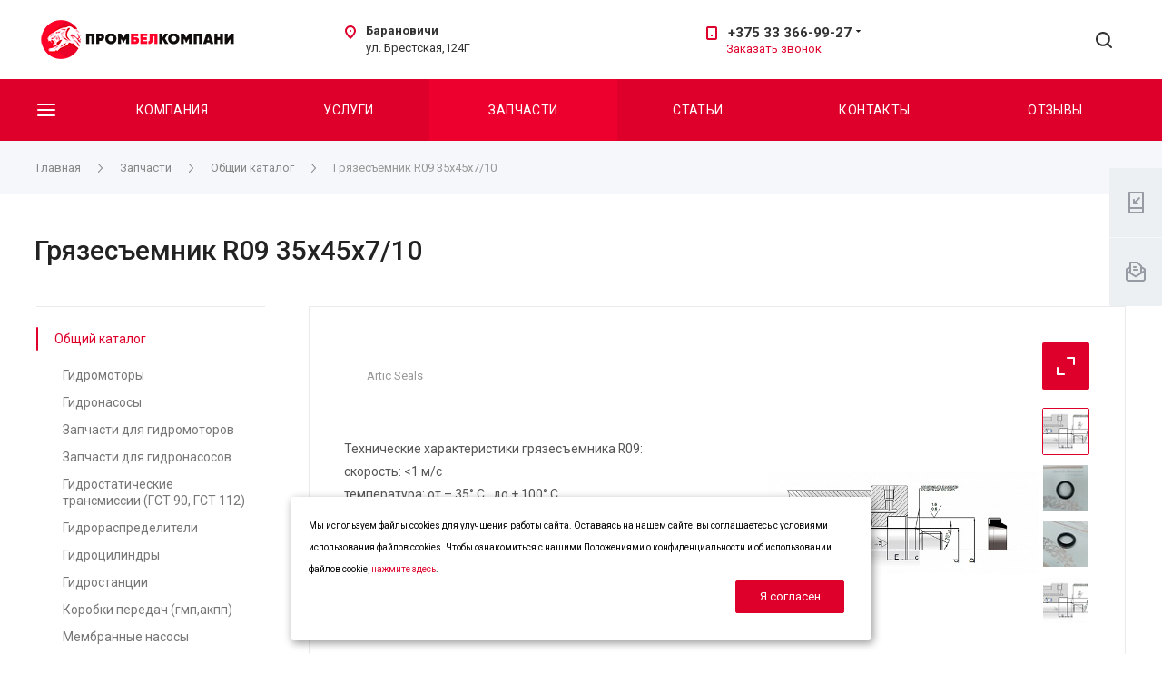

--- FILE ---
content_type: text/html; charset=UTF-8
request_url: https://prombel.by/product/obshchiy-katalog-gidravliki/gryazesemnik-r09-35kh45kh7-10/
body_size: 290088
content:
<!DOCTYPE html>
 <html xmlns="http://www.w3.org/1999/xhtml" xml:lang="ru" lang="ru" class="  ">
	<head>
						<title>Грязесъемник R09 35х45х7/10 купить недорого - ПромБелКомпани</title>
		<meta name="viewport" content="initial-scale=1.0, width=device-width" />
		<meta name="HandheldFriendly" content="true" />
		<meta name="yes" content="yes" />
		<meta name="apple-mobile-web-app-status-bar-style" content="black" />
		<meta name="SKYPE_TOOLBAR" content="SKYPE_TOOLBAR_PARSER_COMPATIBLE" />

        
<!--       -->
        		<meta http-equiv="Content-Type" content="text/html; charset=UTF-8" />
<meta name="keywords" content="купить грязесъемник r09 35х45х7/10" />
<meta name="description" content="Грязесъемник R09 35х45х7/10 - купить запчасти для спецтехники в ПромБелКомпани. Каталог с фотографиями и ценами. Гидросистемы и гидроузлы для импортной и отечественной спецтехники" />
<link href="/bitrix/js/main/core/css/core.css?17435882703963" rel="stylesheet" />



<link href="https://fonts.googleapis.com/css?family=Roboto:300italic,400italic,500italic,700italic,400,300,500,700subset=latin,cyrillic-ext"  rel="stylesheet" />
<link href="/bitrix/templates/centino-heat/components/bitrix/news.detail/catalog/style.css?17435896715218"  rel="stylesheet" />
<link href="/bitrix/templates/centino-heat/vendor/OwlCarousel2-2.3.4/dist/assets/owl.carousel.css?17435896654744"  data-template-style="true"  rel="stylesheet" />
<link href="/bitrix/templates/centino-heat/vendor/OwlCarousel2-2.3.4/dist/assets/owl.theme.default.min.css?17435896651013"  data-template-style="true"  rel="stylesheet" />
<link href="/bitrix/templates/centino-heat/css/print.css?174358695012835"  data-template-style="true"  rel="stylesheet" />
<link href="/bitrix/templates/centino-heat/css/animation/animate.min.css?174358824552789"  data-template-style="true"  rel="stylesheet" />
<link href="/bitrix/templates/centino-heat/css/animation/animation_ext.css?17435882454934"  data-template-style="true"  rel="stylesheet" />
<link href="/bitrix/templates/centino-heat/css/slick.css?17435869511775"  data-template-style="true"  rel="stylesheet" />
<link href="/bitrix/templates/centino-heat/css/fonts/font-awesome/css/font-awesome.min.css?174358969431000"  data-template-style="true"  rel="stylesheet" />
<link href="/bitrix/templates/centino-heat/css/jquery.fancybox.css?17435869514108"  data-template-style="true"  rel="stylesheet" />
<link href="/bitrix/templates/centino-heat/css/fancy.css?17435869503189"  data-template-style="true"  rel="stylesheet" />
<link href="/bitrix/templates/centino-heat/vendor/flexslider/flexslider.css?17435882446839"  data-template-style="true"  rel="stylesheet" />
<link href="/bitrix/templates/centino-heat/css/bootstrap.css?1743586951114216"  data-template-style="true"  rel="stylesheet" />
<link href="/bitrix/templates/centino-heat/css/theme-elements.css?17435869514145"  data-template-style="true"  rel="stylesheet" />
<link href="/bitrix/templates/centino-heat/css/theme-responsive.css?1743586950955"  data-template-style="true"  rel="stylesheet" />
<link href="/bitrix/templates/centino-heat/css/modifiers.css?17435869518323"  data-template-style="true"  rel="stylesheet" />
<link href="/bitrix/templates/centino-heat/css/modifiers_responsive.css?17435869514528"  data-template-style="true"  rel="stylesheet" />
<link href="/bitrix/templates/centino-heat/css/h1-normal.css?1743586951151"  data-template-style="true"  rel="stylesheet" />
<link href="/bitrix/templates/.default/ajax/ajax.css?1743586949448"  data-template-style="true"  rel="stylesheet" />
<link href="/bitrix/templates/centino-heat/css/width-1.css?17435869511811"  data-template-style="true"  rel="stylesheet" />
<link href="/bitrix/templates/centino-heat/css/font-10.css?17435869511178"  data-template-style="true"  rel="stylesheet" />
<link href="/bitrix/templates/centino-heat/css/jquery.mCustomScrollbar.min.css?174358695042839"  data-template-style="true"  rel="stylesheet" />
<link href="/bitrix/templates/centino-heat/styles.css?174358687823540"  data-template-style="true"  rel="stylesheet" />
<link href="/bitrix/templates/centino-heat/template_styles.css?1743586878531044"  data-template-style="true"  rel="stylesheet" />
<link href="/bitrix/templates/centino-heat/css/responsive.css?174358695197046"  data-template-style="true"  rel="stylesheet" />
<link href="/bitrix/templates/centino-heat/themes/4/colors.css?174358824432830"  data-template-style="true"  rel="stylesheet" />
<link href="/bitrix/templates/centino-heat/css/footer.css?174358695135533"  data-template-style="true"  rel="stylesheet" />
<link href="/bitrix/templates/centino-heat/css/develop.css?1743586951725"  data-template-style="true"  rel="stylesheet" />
<link href="/bitrix/templates/centino-heat/css/custom.css?17435869501959"  data-template-style="true"  rel="stylesheet" />
<script>if(!window.BX)window.BX={};if(!window.BX.message)window.BX.message=function(mess){if(typeof mess==='object'){for(let i in mess) {BX.message[i]=mess[i];} return true;}};</script>
<script>(window.BX||top.BX).message({'JS_CORE_LOADING':'Загрузка...','JS_CORE_NO_DATA':'- Нет данных -','JS_CORE_WINDOW_CLOSE':'Закрыть','JS_CORE_WINDOW_EXPAND':'Развернуть','JS_CORE_WINDOW_NARROW':'Свернуть в окно','JS_CORE_WINDOW_SAVE':'Сохранить','JS_CORE_WINDOW_CANCEL':'Отменить','JS_CORE_WINDOW_CONTINUE':'Продолжить','JS_CORE_H':'ч','JS_CORE_M':'м','JS_CORE_S':'с','JSADM_AI_HIDE_EXTRA':'Скрыть лишние','JSADM_AI_ALL_NOTIF':'Показать все','JSADM_AUTH_REQ':'Требуется авторизация!','JS_CORE_WINDOW_AUTH':'Войти','JS_CORE_IMAGE_FULL':'Полный размер'});</script>

<script src="/bitrix/js/main/core/core.js?1743586974549323"></script>

<script>BX.setJSList(['/bitrix/js/main/core/core_ajax.js','/bitrix/js/main/core/core_promise.js','/bitrix/js/main/polyfill/promise/js/promise.js','/bitrix/js/main/loadext/loadext.js','/bitrix/js/main/loadext/extension.js','/bitrix/js/main/polyfill/promise/js/promise.js','/bitrix/js/main/polyfill/find/js/find.js','/bitrix/js/main/polyfill/includes/js/includes.js','/bitrix/js/main/polyfill/matches/js/matches.js','/bitrix/js/ui/polyfill/closest/js/closest.js','/bitrix/js/main/polyfill/fill/main.polyfill.fill.js','/bitrix/js/main/polyfill/find/js/find.js','/bitrix/js/main/polyfill/matches/js/matches.js','/bitrix/js/main/polyfill/core/dist/polyfill.bundle.js','/bitrix/js/main/core/core.js','/bitrix/js/main/polyfill/intersectionobserver/js/intersectionobserver.js','/bitrix/js/main/lazyload/dist/lazyload.bundle.js','/bitrix/js/main/polyfill/core/dist/polyfill.bundle.js','/bitrix/js/main/parambag/dist/parambag.bundle.js']);
BX.setCSSList(['/bitrix/js/main/core/css/core.css','/bitrix/js/main/lazyload/dist/lazyload.bundle.css','/bitrix/js/main/parambag/dist/parambag.bundle.css']);</script>
<script>(window.BX||top.BX).message({'LANGUAGE_ID':'ru','FORMAT_DATE':'DD.MM.YYYY','FORMAT_DATETIME':'DD.MM.YYYY HH:MI:SS','COOKIE_PREFIX':'BITRIX_SM','SERVER_TZ_OFFSET':'10800','SITE_ID':'s1','SITE_DIR':'/','USER_ID':'','SERVER_TIME':'1769698142','USER_TZ_OFFSET':'0','USER_TZ_AUTO':'Y','bitrix_sessid':'9d2472d19140a251663c0935f6033c12'});</script>


<script src="/bitrix/js/main/jquery/jquery-2.1.3.min.js?174358697384320"></script>
<script src="/bitrix/js/main/ajax.js?174358688135509"></script>
<script>BX.message({'JS_REQUIRED':'Заполните это поле!','JS_FORMAT':'Неверный формат!','JS_FILE_EXT':'Недопустимое расширение файла!','JS_PASSWORD_COPY':'Пароли не совпадают!','JS_PASSWORD_LENGTH':'Минимум 6 символов!','JS_ERROR':'Неверно заполнено поле!','JS_FILE_SIZE':'Максимальный размер 5мб!','JS_FILE_BUTTON_NAME':'Выберите файл','JS_FILE_DEFAULT':'Файл не найден','JS_DATE':'Некорректная дата!','JS_DATETIME':'Некорректная дата/время!','JS_REQUIRED_LICENSES':'Согласитесь с условиями','S_CALLBACK':'Заказать звонок','S_QUESTION':'Задать вопрос','S_ASK_QUESTION':'Задать вопрос','ERROR_INCLUDE_MODULE_DIGITAL_TITLE':'Ошибка подключения модуля &laquo;Центино: Heat&raquo;','ERROR_INCLUDE_MODULE_DIGITAL_TEXT':'Ошибка подключения модуля &laquo;Центино: Heat&raquo;.<br />Пожалуйста установите модуль и повторите попытку','S_SERVICES':'Наши услуги','S_SERVICES_SHORT':'Услуги','S_TO_ALL_SERVICES':'Все услуги','S_CATALOG':'Каталог товаров','S_CATALOG_SHORT':'Каталог','S_TO_ALL_CATALOG':'Весь каталог','S_CATALOG_FAVORITES':'Наши товары','S_CATALOG_FAVORITES_SHORT':'Товары','S_NEWS':'Новости','S_TO_ALL_NEWS':'Все новости','S_COMPANY':'О компании','S_OTHER':'Прочее','S_CONTENT':'Контент','T_JS_ARTICLE':'Артикул: ','T_JS_NAME':'Наименование: ','T_JS_PRICE':'Цена: ','T_JS_QUANTITY':'Количество: ','T_JS_SUMM':'Сумма: ','FANCY_CLOSE':'Закрыть','FANCY_NEXT':'Вперед','FANCY_PREV':'Назад','CUSTOM_COLOR_CHOOSE':'Выбрать','CUSTOM_COLOR_CANCEL':'Отмена','S_MOBILE_MENU':'Меню','DIGITAL_T_MENU_BACK':'Назад','DIGITAL_T_MENU_CALLBACK':'Обратная связь','DIGITAL_T_MENU_CONTACTS_TITLE':'Будьте на связи','TITLE_BASKET':'В корзине товаров на #SUMM#','BASKET_SUMM':'#SUMM#','EMPTY_BASKET':'Корзина пуста','TITLE_BASKET_EMPTY':'Корзина пуста','BASKET':'Корзина','SEARCH_TITLE':'Поиск','SOCIAL_TITLE':'Оставайтесь на связи','LOGIN':'Войти','MY_CABINET':'Мой кабинет','SUBSCRIBE_TITLE':'Будьте всегда в курсе','HEADER_SCHEDULE':'Время работы','SEO_TEXT':'SEO описание','COMPANY_IMG':'Картинка компании','COMPANY_TEXT':'Описание компании','JS_RECAPTCHA_ERROR':'Пройдите проверку','JS_PROCESSING_ERROR':'Согласитесь с условиями!','CONFIG_SAVE_SUCCESS':'Настройки сохранены','CONFIG_SAVE_FAIL':'Ошибка сохранения настроек','RELOAD_PAGE':'Обновить страницу','REFRESH':'Поменять картинку','RECAPTCHA_TEXT':'Подтвердите, что вы не робот'})</script>
<script>window.lazySizesConfig = window.lazySizesConfig || {};lazySizesConfig.loadMode = 2;lazySizesConfig.expand = 100;lazySizesConfig.expFactor = 1;lazySizesConfig.hFac = 0.1;</script>
<link rel="shortcut icon" href="/favicon.ico?1743585806" type="image/x-icon" />
<link rel="apple-touch-icon" sizes="180x180" href="/upload/VHeat/d95/webclip.png" />
<meta property="og:description" content="Технические характеристики грязесъемника R09: 
скорость: " />
<meta property="og:image" content="https://prombel.by/upload/iblock/330/2.jpg" />
<link rel="image_src" href="https://prombel.by/upload/iblock/330/2.jpg"  />
<meta property="og:title" content="Грязесъемник R09 35х45х7/10 купить недорого - ПромБелКомпани" />
<meta property="og:type" content="website" />
<meta property="og:url" content="https://prombel.by/product/obshchiy-katalog-gidravliki/gryazesemnik-r09-35kh45kh7-10/" />
<link rel="canonical" href="https://prombel.by/product/obshchiy-katalog-gidravliki/gryazesemnik-r09-35kh45kh7-10/" />



<script src="/bitrix/templates/centino-heat/js/jquery.actual.min.js?17435869501239"></script>
<script src="/bitrix/templates/centino-heat/js/browser.js?1743586950996"></script>
<script src="/bitrix/templates/centino-heat/js/jquery.fancybox.js?174358695046451"></script>
<script src="/bitrix/templates/centino-heat/vendor/jquery.easing.js?17435869508097"></script>
<script src="/bitrix/templates/centino-heat/vendor/jquery.appear.js?17435869503188"></script>
<script src="/bitrix/templates/centino-heat/vendor/jquery.cookie.js?17435869502247"></script>
<script src="/bitrix/templates/centino-heat/vendor/jquery.validate.min.js?174358695022254"></script>
<script src="/bitrix/templates/centino-heat/js/jquery.uniform.min.js?17435869508308"></script>
<script src="/bitrix/templates/centino-heat/js/jquery-ui.min.js?174358695032162"></script>
<script src="/bitrix/templates/centino-heat/js/jqModal.js?174358695011022"></script>
<script src="/bitrix/templates/centino-heat/js/detectmobilebrowser.js?17435869502206"></script>
<script src="/bitrix/templates/centino-heat/vendor/flexslider/jquery.flexslider.js?174358824455194"></script>
<script src="/bitrix/templates/centino-heat/js/velocity.js?174358695044791"></script>
<script src="/bitrix/templates/centino-heat/js/velocity.ui.js?174358695013257"></script>
<script src="/bitrix/templates/centino-heat/vendor/bootstrap.js?174358695027908"></script>
<script src="/bitrix/templates/centino-heat/js/matchMedia.js?17435869501700"></script>
<script src="/bitrix/templates/centino-heat/js/slick.min.js?174358695040072"></script>
<script src="/bitrix/templates/centino-heat/vendor/OwlCarousel2-2.3.4/dist/owl.carousel.js?174358855489992"></script>
<script src="/bitrix/templates/centino-heat/js/lazysizes.min.js?17435869507057"></script>
<script src="/bitrix/templates/centino-heat/js/ls.unveilhooks.min.js?17435869501466"></script>
<script src="/bitrix/templates/centino-heat/js/jquery.alphanumeric.js?17435869501901"></script>
<script src="/bitrix/templates/centino-heat/js/jquery.autocomplete.js?174358695032714"></script>
<script src="/bitrix/templates/centino-heat/js/jquery.mobile.custom.touch.min.js?17435869507784"></script>
<script src="/bitrix/templates/centino-heat/js/custom.js?17435869501260"></script>
<script src="/bitrix/templates/centino-heat/js/general.js?1743586950138607"></script>
<script src="/bitrix/templates/centino-heat/js/jquery.mCustomScrollbar.js?174358695092949"></script>
<script src="/bitrix/components/bitrix/search.title/script.js?17435869459847"></script>
<script src="/bitrix/templates/centino-heat/components/bitrix/search.title/fixed/script.js?17435896799925"></script>
<script src="/bitrix/templates/centino-heat/js/jquery.inputmask.bundle.min.js?174358695070933"></script>
<script src="/bitrix/templates/centino-heat/js/sly.js?174358695061252"></script>
<script src="/bitrix/templates/centino-heat/vendor/jquery.bxslider.js?174358695066080"></script>
<script src="/bitrix/templates/centino-heat/components/bitrix/news.detail/catalog/script.js?17435896713948"></script>
<script src="/bitrix/templates/centino-heat/components/bitrix/news.list/catalog_popular_2/script.js?1743589684379"></script>
<script>var _ba = _ba || []; _ba.push(["aid", "1f612016f47ba33c31e7e6b542bfe705"]); _ba.push(["host", "prombel.by"]); (function() {var ba = document.createElement("script"); ba.type = "text/javascript"; ba.async = true;ba.src = (document.location.protocol == "https:" ? "https://" : "http://") + "bitrix.info/ba.js";var s = document.getElementsByTagName("script")[0];s.parentNode.insertBefore(ba, s);})();</script>


					<!-- Google Tag Manager -->
<script data-skip-moving='true'>(function(w,d,s,l,i){w[l]=w[l]||[];w[l].push({'gtm.start':
new Date().getTime(),event:'gtm.js'});var f=d.getElementsByTagName(s)[0],
j=d.createElement(s),dl=l!='dataLayer'?'&l='+l:'';j.async=true;j.src=
'https://www.googletagmanager.com/gtm.js?id='+i+dl;f.parentNode.insertBefore(j,f);
})(window,document,'script','dataLayer','GTM-TV2C57DB');</script>
<!-- End Google Tag Manager --><meta name="google-site-verification" content="Q7hPJUPPdUqAAmtuMOzUC6-Qu-maBq6VhzZH7p6fX8c" /></head>

	<body class=" long_menu header_nopacity header_colored_main_menu header_fill_ side_left all_title_2  mheader-v1 footer-v10 fill_bg_ header-v1 fix_head_upper title-v1 with_phones"><!-- Google Tag Manager (noscript) -->
<noscript><iframe src="https://www.googletagmanager.com/ns.html?id=GTM-TV2C57DB"
height="0" width="0" style="display:none;visibility:hidden"></iframe></noscript>
<!-- End Google Tag Manager (noscript) -->

		<div id="panel"></div>

		
				<script>
		var arBasketItems = {};
		var arHeatOptions = ({
			'SITE_DIR' : '/',
			'SITE_ID' : 's1',
			'SITE_TEMPLATE_PATH' : '/bitrix/templates/centino-heat',
			'SITE_ADDRESS' : "'prombel.by,prombel.by'",
			'THEME' : ({
				'THEME_SWITCHER' : 'N',
				'BASE_COLOR' : '4',
				'BASE_COLOR_CUSTOM' : 'de002b',
				'LOGO_IMAGE' : '/upload/VHeat/495/d1f8d22690559e2ea78a14211d6d21f1-_1_.png',
				'LOGO_IMAGE_LIGHT' : '',
				'TOP_MENU' : '',
				'TOP_MENU_FIXED' : 'Y',
				'COLORED_LOGO' : 'N',
				'SIDE_MENU' : 'LEFT',
				'SCROLLTOTOP_TYPE' : 'RECT_COLOR',
				'SCROLLTOTOP_POSITION' : 'PADDING',
				'CAPTCHA_FORM_TYPE' : 'N',
				'PHONE_MASK' : '',
				'VALIDATE_PHONE_MASK' : '',
				'DATE_MASK' : 'dd.mm.yyyy',
				'DATE_PLACEHOLDER' : 'дд.мм.гггг',
				'VALIDATE_DATE_MASK' : '^[0-9]{1,2}\.[0-9]{1,2}\.[0-9]{4}$',
				'DATETIME_MASK' : 'dd.mm.yyyy h:s',
				'DATETIME_PLACEHOLDER' : 'дд.мм.гггг чч:мм',
				'VALIDATE_DATETIME_MASK' : '^[0-9]{1,2}\.[0-9]{1,2}\.[0-9]{4} [0-9]{1,2}\:[0-9]{1,2}$',
				'VALIDATE_FILE_EXT' : 'png|jpg|jpeg|gif|doc|docx|xls|xlsx|txt|pdf|odt|rtf',
				'SOCIAL_VK' : '',
				'SOCIAL_FACEBOOK' : '',
				'SOCIAL_TWITTER' : '',
				'SOCIAL_YOUTUBE' : '',
				'SOCIAL_ODNOKLASSNIKI' : '',
				'SOCIAL_GOOGLEPLUS' : '',
				'BANNER_WIDTH' : '',
				'TEASERS_INDEX' : 'Y',
				'CATALOG_INDEX' : 'N',
				'YOUTUBE_INDEX' : 'N',
				'PORTFOLIO_INDEX' : 'N',
				'INSTAGRAMM_INDEX' : 'N',
				'BIGBANNER_ANIMATIONTYPE' : 'SLIDE_HORIZONTAL',
				'BIGBANNER_SLIDESSHOWSPEED' : '5000',
				'BIGBANNER_ANIMATIONSPEED' : '600',
				'PARTNERSBANNER_SLIDESSHOWSPEED' : '5000',
				'PARTNERSBANNER_ANIMATIONSPEED' : '600',
				'ORDER_VIEW' : 'N',
				'ORDER_BASKET_VIEW' : 'FLY',
				'URL_BASKET_SECTION' : '/cart/',
				'URL_ORDER_SECTION' : '/cart/order/',
				'PAGE_WIDTH' : '1',
				'PAGE_CONTACTS' : '3',
				'CATALOG_BLOCK_TYPE' : '',
				'HEADER_TYPE' : '1',
				'HEADER_TOP_LINE' : '',
				'HEADER_FIXED' : '2',
				'BREADCRUMP_FIXED' : 'Y',
				'HEADER_MOBILE' : '1',
				'HEADER_MOBILE_MENU' : '1',
				'HEADER_MOBILE_MENU_SHOW_TYPE' : '',
				'TYPE_SEARCH' : 'fixed',
				'PAGE_TITLE' : '1',
				'INDEX_TYPE' : 'index1',
				'FOOTER_TYPE' : '10',
				'REGIONALITY_SEARCH_ROW' : '',
				'FOOTER_TYPE' : '10',
				'PRINT_BUTTON' : 'N',
				'SHOW_SMARTFILTER' : 'Y',
				'LICENCE_CHECKED' : 'N',
				'FILTER_VIEW' : 'HORIZONTAL',
				'YA_GOLAS' : 'N',
				'YA_COUNTER_ID' : '',
				'USE_FORMS_GOALS' : 'COMMON',
				'USE_SALE_GOALS' : 'Y',
				'USE_DEBUG_GOALS' : 'N',
				'IS_BASKET_PAGE' : '',
				'IS_ORDER_PAGE' : '',
				'INSTAGRAMM_TEMPLATE' : 'instagramm_1',
			}),
			"PRESETS": [{'ID':'968','TITLE':'��� 1','DESCRIPTION':'','IMG':'/bitrix/images/centino.heat/themes/preset_1.png','OPTIONS':{'THEME_SWITCHER':'Y','BASE_COLOR':'10','BASE_COLOR_CUSTOM':'0088cc','SHOW_BG_BLOCK':'N','COLORED_LOGO':'N','PAGE_WIDTH':'3','FONT_STYLE':'10','H1_STYLE':'2','TYPE_SEARCH':'fixed','PAGE_TITLE':'1','HOVER_TYPE_IMG':'shine','SHOW_LICENCE':'Y','MAX_DEPTH_MENU':'3','HIDE_SITE_NAME_TITLE':'Y','SHOW_CALLBACK':'Y','PRINT_BUTTON':'N','USE_GOOGLE_RECAPTCHA':'N','GOOGLE_RECAPTCHA_SHOW_LOGO':'Y','HIDDEN_CAPTCHA':'Y','INSTAGRAMM_WIDE_BLOCK':'N','BIGBANNER_HIDEONNARROW':'N','INDEX_TYPE':{'VALUE':'index1','SUB_PARAMS':{'BIG_BANNER_INDEX':{'VALUE':'Y','TEMPLATE':'big-banner_6'},'SLIDER_INDEX':{'VALUE':'Y','TEMPLATE':'slider_2'},'FLOAT_BANNERS_INDEX':{'VALUE':'N','TEMPLATE':'front-services_2'},'INFOBLOCK_INDEX':'Y','CATALOG_INDEX':{'VALUE':'N','TEMPLATE':'slider_with_tabs'},'CATALOG_SECTIONS_INDEX':{'VALUE':'Y','TEMPLATE':'front_1'},'PORTFOLIO_INDEX':{'VALUE':'N','TEMPLATE':'front-projects_7'},'NEWS_INDEX':{'VALUE':'N','TEMPLATE':'front-news_1'},'REVIEWS_INDEX':{'VALUE':'N','TEMPLATE':'review2'},'COMPANY_INDEX':{'VALUE':'Y','TEMPLATE':'1'},'TEASERS_INDEX':{'VALUE':'Y','TEMPLATE':'front_tizers_2'},'PARTNERS_INDEX':'Y','BLOG_INDEX':{'VALUE':'N','TEMPLATE':'front-blog_4'},'INSTAGRAMM_INDEX':{'VALUE':'Y','TEMPLATE':'instagramm_1'},'YOUTUBE_INDEX':'N','MAP_INDEX':'N'},'ORDER':'BIG_BANNER_INDEX,TEASERS_INDEX,SLIDER_INDEX,CATALOG_SECTIONS_INDEX,PARTNERS_INDEX,INFOBLOCK_INDEX,FLOAT_BANNERS_INDEX,CATALOG_INDEX,PORTFOLIO_INDEX,NEWS_INDEX,REVIEWS_INDEX,COMPANY_INDEX,BLOG_INDEX,INSTAGRAMM_INDEX,YOUTUBE_INDEX,MAP_INDEX'},'FRONT_PAGE_BRANDS':'brands_slider','FRONT_PAGE_SECTIONS':'front_sections_only','TOP_MENU_FIXED':'Y','HEADER_TYPE':'3','USE_REGIONALITY':'N','FILTER_VIEW':'COMPACT','SEARCH_VIEW_TYPE':'with_filter','USE_FAST_VIEW_PAGE_DETAIL':'fast_view_1','SHOW_TOTAL_SUMM':'Y','CHANGE_TITLE_ITEM':'N','VIEW_TYPE_HIGHLOAD_PROP':'N','SHOW_HEADER_GOODS':'Y','SEARCH_HIDE_NOT_AVAILABLE':'N','LEFT_BLOCK_CATALOG_ICONS':'N','SHOW_CATALOG_SECTIONS_ICONS':'Y','LEFT_BLOCK_CATALOG_DETAIL':'Y','CATALOG_COMPARE':'Y','CATALOG_PAGE_DETAIL':'element_1','SHOW_BREADCRUMBS_CATALOG_SUBSECTIONS':'Y','SHOW_BREADCRUMBS_CATALOG_CHAIN':'H1','TYPE_SKU':'TYPE_1','DETAIL_PICTURE_MODE':'POPUP','MENU_POSITION':'LINE','MENU_TYPE_VIEW':'HOVER','VIEWED_TYPE':'LOCAL','VIEWED_TEMPLATE':'HORIZONTAL','USE_WORD_EXPRESSION':'Y','ORDER_BASKET_VIEW':'HEADER','ORDER_BASKET_COLOR':'DARK','SHOW_BASKET_ONADDTOCART':'Y','SHOW_BASKET_PRINT':'Y','SHOW_BASKET_ON_PAGES':'N','USE_PRODUCT_QUANTITY_LIST':'Y','USE_PRODUCT_QUANTITY_DETAIL':'Y','ONE_CLICK_BUY_CAPTCHA':'N','SHOW_ONECLICKBUY_ON_BASKET_PAGE':'Y','ONECLICKBUY_SHOW_DELIVERY_NOTE':'N','PAGE_CONTACTS':'1','CONTACTS_USE_FEEDBACK':'Y','CONTACTS_USE_MAP':'Y','BLOG_PAGE':'list_elements_1','PROJECTS_PAGE':'list_elements_2','NEWS_PAGE':'list_elements_2','STAFF_PAGE':'list_elements_1','PARTNERS_PAGE':'list_elements_3','PARTNERS_PAGE_DETAIL':'element_3','VACANCY_PAGE':'list_elements_1','LICENSES_PAGE':'list_elements_1','FOOTER_TYPE':'10','ADV_TOP_HEADER':'N','ADV_TOP_UNDERHEADER':'N','ADV_SIDE':'Y','ADV_CONTENT_TOP':'N','ADV_CONTENT_BOTTOM':'N','ADV_FOOTER':'N','HEADER_MOBILE_FIXED':'Y','HEADER_MOBILE':'1','HEADER_MOBILE_MENU':'1','HEADER_MOBILE_MENU_OPEN':'1','PERSONAL_ONEFIO':'Y','LOGIN_EQUAL_EMAIL':'N','YA_GOALS':'N','YANDEX_ECOMERCE':'N','GOOGLE_ECOMERCE':'N','CALLBACK_BUTTON':'Y','RIGHT_FORM_BLOCK':'N','HEADER_ADV_SERVICES':'Y','HEADER_ICONS_SERVICES':'Y','HEADER_ADV_CATALOG':'Y','HEADER_ICONS_CATALOG':'N','ORDER_VIEW':'N','SHOW_SMARTFILTER':'N','SHOW_LEFT_BLOCK':'Y','SECTIONS_TYPE_VIEW_CATALOG':'sections_1','SECTION_TYPE_VIEW_CATALOG':'section_3','ELEMENTS_TABLE_TYPE_VIEW':'catalog_table','SECTIONS_TYPE_VIEW':'sections_1','SECTION_TYPE_VIEW':'section_2','ELEMENTS_PAGE':'list_elements_1','ELEMENT_PAGE_DETAIL':'element_1','ELEMENTS_PROJECT_PAGE':'list_elements_2','SHOW_PROJECTS_MAP':'Y','CABINET':'Y','SIDE_MENU':'LEFT','VIEW_TYPE_LEFT_BLOCK':'normal','COUNT_ITEMS_IN_LINE_MENU':'3','YA_GOLAS':'N','BREADCRUMP_FIXED':'Y','SHOW_PROJECTS_MAP_SECTIONS':'Y','SHOW_PROJECTS_MAP_DETAIL':'Y'}},{'ID':'221','TITLE':'��� 2','DESCRIPTION':'','IMG':'/bitrix/images/centino.heat/themes/preset_2.png','OPTIONS':{'THEME_SWITCHER':'Y','BASE_COLOR':'20','BASE_COLOR_CUSTOM':'216ef0','SHOW_BG_BLOCK':'N','COLORED_LOGO':'Y','PAGE_WIDTH':'3','FONT_STYLE':'10','MENU_COLOR':'LIGHT','LEFT_BLOCK':'2','SIDE_MENU':'LEFT','H1_STYLE':'2','TYPE_SEARCH':'fixed','PAGE_TITLE':'1','HOVER_TYPE_IMG':'shine','SHOW_LICENCE':'Y','MAX_DEPTH_MENU':'4','HIDE_SITE_NAME_TITLE':'Y','SHOW_CALLBACK':'Y','PRINT_BUTTON':'N','USE_GOOGLE_RECAPTCHA':'N','GOOGLE_RECAPTCHA_SHOW_LOGO':'Y','HIDDEN_CAPTCHA':'Y','INSTAGRAMM_WIDE_BLOCK':'N','BIGBANNER_HIDEONNARROW':'N','INDEX_TYPE':{'VALUE':'index1','SUB_PARAMS':{'BIG_BANNER_INDEX':{'VALUE':'Y','TEMPLATE':'big-banner_2'},'SLIDER_INDEX':{'VALUE':'Y','TEMPLATE':'slider_1'},'FLOAT_BANNERS_INDEX':{'VALUE':'Y','TEMPLATE':'front-services_2'},'INFOBLOCK_INDEX':'Y','CATALOG_INDEX':{'VALUE':'Y','TEMPLATE':'slider_with_tabs'},'CATALOG_SECTIONS_INDEX':{'VALUE':'N','TEMPLATE':'front_1'},'PORTFOLIO_INDEX':{'VALUE':'N','TEMPLATE':'front-projects_7'},'NEWS_INDEX':{'VALUE':'N','TEMPLATE':'front-news_1'},'REVIEWS_INDEX':{'VALUE':'Y','TEMPLATE':'review1'},'COMPANY_INDEX':{'VALUE':'Y','TEMPLATE':'1'},'TEASERS_INDEX':{'VALUE':'Y','TEMPLATE':'front_tizers_3'},'PARTNERS_INDEX':'N','BLOG_INDEX':{'VALUE':'Y','TEMPLATE':'front-blog_4'},'INSTAGRAMM_INDEX':{'VALUE':'N','TEMPLATE':'instagramm_1'},'YOUTUBE_INDEX':'N','MAP_INDEX':'N'},'ORDER':'BIG_BANNER_INDEX,SLIDER_INDEX,FLOAT_BANNERS_INDEX,INFOBLOCK_INDEX,CATALOG_SECTIONS_INDEX,CATALOG_INDEX,PORTFOLIO_INDEX,NEWS_INDEX,REVIEWS_INDEX,COMPANY_INDEX,TEASERS_INDEX,PARTNERS_INDEX,BLOG_INDEX,INSTAGRAMM_INDEX,YOUTUBE_INDEX,MAP_INDEX'},'FRONT_PAGE_BRANDS':'brands_slider','FRONT_PAGE_SECTIONS':'front_sections_with_childs','TOP_MENU_FIXED':'Y','HEADER_TYPE':'3','USE_REGIONALITY':'N','FILTER_VIEW':'VERTICAL','SEARCH_VIEW_TYPE':'with_filter','USE_FAST_VIEW_PAGE_DETAIL':'fast_view_1','SHOW_TOTAL_SUMM':'Y','CHANGE_TITLE_ITEM':'N','VIEW_TYPE_HIGHLOAD_PROP':'N','SHOW_HEADER_GOODS':'Y','SEARCH_HIDE_NOT_AVAILABLE':'N','LEFT_BLOCK_CATALOG_ICONS':'N','SHOW_CATALOG_SECTIONS_ICONS':'Y','LEFT_BLOCK_CATALOG_DETAIL':'Y','CATALOG_COMPARE':'Y','CATALOG_PAGE_DETAIL':'element_1','SHOW_BREADCRUMBS_CATALOG_SUBSECTIONS':'Y','SHOW_BREADCRUMBS_CATALOG_CHAIN':'H1','TYPE_SKU':'TYPE_1','DETAIL_PICTURE_MODE':'POPUP','MENU_POSITION':'LINE','MENU_TYPE_VIEW':'HOVER','VIEWED_TYPE':'LOCAL','VIEWED_TEMPLATE':'HORIZONTAL','USE_WORD_EXPRESSION':'Y','ORDER_BASKET_VIEW':'HEADER','ORDER_BASKET_COLOR':'DARK','SHOW_BASKET_ONADDTOCART':'Y','SHOW_BASKET_PRINT':'Y','SHOW_BASKET_ON_PAGES':'N','USE_PRODUCT_QUANTITY_LIST':'Y','USE_PRODUCT_QUANTITY_DETAIL':'Y','ONE_CLICK_BUY_CAPTCHA':'N','SHOW_ONECLICKBUY_ON_BASKET_PAGE':'Y','ONECLICKBUY_SHOW_DELIVERY_NOTE':'N','PAGE_CONTACTS':'1','CONTACTS_USE_FEEDBACK':'Y','CONTACTS_USE_MAP':'Y','BLOG_PAGE':'list_elements_1','PROJECTS_PAGE':'list_elements_2','NEWS_PAGE':'list_elements_2','STAFF_PAGE':'list_elements_1','PARTNERS_PAGE':'list_elements_3','PARTNERS_PAGE_DETAIL':'element_3','VACANCY_PAGE':'list_elements_1','LICENSES_PAGE':'list_elements_1','FOOTER_TYPE':'8','ADV_TOP_HEADER':'N','ADV_TOP_UNDERHEADER':'N','ADV_SIDE':'Y','ADV_CONTENT_TOP':'N','ADV_CONTENT_BOTTOM':'N','ADV_FOOTER':'N','HEADER_MOBILE_FIXED':'Y','HEADER_MOBILE':'1','HEADER_MOBILE_MENU':'1','HEADER_MOBILE_MENU_OPEN':'1','PERSONAL_ONEFIO':'Y','LOGIN_EQUAL_EMAIL':'N','YA_GOALS':'N','YANDEX_ECOMERCE':'N','GOOGLE_ECOMERCE':'N','CALLBACK_BUTTON':'Y','RIGHT_FORM_BLOCK':'N','HEADER_ADV_SERVICES':'Y','HEADER_ICONS_SERVICES':'Y','HEADER_ADV_CATALOG':'Y','HEADER_ICONS_CATALOG':'N','ORDER_VIEW':'N','SHOW_SMARTFILTER':'Y','SHOW_LEFT_BLOCK':'Y','SECTIONS_TYPE_VIEW_CATALOG':'sections_1','SECTION_TYPE_VIEW_CATALOG':'section_3','ELEMENTS_TABLE_TYPE_VIEW':'catalog_table','SECTIONS_TYPE_VIEW':'sections_1','SECTION_TYPE_VIEW':'section_2','ELEMENTS_PAGE':'list_elements_1','ELEMENT_PAGE_DETAIL':'element_1','ELEMENTS_PROJECT_PAGE':'list_elements_2','SHOW_PROJECTS_MAP':'Y','CABINET':'Y','VIEW_TYPE_LEFT_BLOCK':'normal','COUNT_ITEMS_IN_LINE_MENU':'3','YA_GOLAS':'N','BREADCRUMP_FIXED':'Y','SHOW_PROJECTS_MAP_SECTIONS':'Y','SHOW_PROJECTS_MAP_DETAIL':'Y'}},{'ID':'215','TITLE':'��� 3','DESCRIPTION':'','IMG':'/bitrix/images/centino.heat/themes/preset_3.png','OPTIONS':{'THEME_SWITCHER':'Y','BASE_COLOR':'13','BASE_COLOR_CUSTOM':'0fa8ae','SHOW_BG_BLOCK':'N','COLORED_LOGO':'Y','PAGE_WIDTH':'3','FONT_STYLE':'10','MENU_COLOR':'LIGHT','LEFT_BLOCK':'3','SIDE_MENU':'LEFT','H1_STYLE':'2','TYPE_SEARCH':'fixed','PAGE_TITLE':'1','HOVER_TYPE_IMG':'shine','SHOW_LICENCE':'Y','MAX_DEPTH_MENU':'4','HIDE_SITE_NAME_TITLE':'Y','SHOW_CALLBACK':'Y','PRINT_BUTTON':'Y','USE_GOOGLE_RECAPTCHA':'N','GOOGLE_RECAPTCHA_SHOW_LOGO':'Y','HIDDEN_CAPTCHA':'Y','INSTAGRAMM_WIDE_BLOCK':'N','BIGBANNER_HIDEONNARROW':'N','INDEX_TYPE':{'VALUE':'index1','SUB_PARAMS':{'BIG_BANNER_INDEX':{'VALUE':'Y','TEMPLATE':'big-banner_1'},'SLIDER_INDEX':{'VALUE':'N','TEMPLATE':'slider_1'},'FLOAT_BANNERS_INDEX':{'VALUE':'Y','TEMPLATE':'front-services_new'},'INFOBLOCK_INDEX':'N','CATALOG_INDEX':{'VALUE':'N','TEMPLATE':'slider_with_tabs'},'CATALOG_SECTIONS_INDEX':{'VALUE':'Y','TEMPLATE':'front_1'},'PORTFOLIO_INDEX':{'VALUE':'Y','TEMPLATE':'front-projects_1'},'NEWS_INDEX':{'VALUE':'N','TEMPLATE':'front-news_1'},'REVIEWS_INDEX':{'VALUE':'N','TEMPLATE':'review2'},'COMPANY_INDEX':{'VALUE':'N','TEMPLATE':'1'},'TEASERS_INDEX':{'VALUE':'Y','TEMPLATE':'front_tizers_3'},'PARTNERS_INDEX':'N','BLOG_INDEX':{'VALUE':'Y','TEMPLATE':'front-blog_4'},'INSTAGRAMM_INDEX':{'VALUE':'Y','TEMPLATE':'instagramm_1'},'YOUTUBE_INDEX':'N','MAP_INDEX':'N'},'ORDER':'BIG_BANNER_INDEX,SLIDER_INDEX,FLOAT_BANNERS_INDEX,INFOBLOCK_INDEX,TEASERS_INDEX,PORTFOLIO_INDEX,CATALOG_INDEX,CATALOG_SECTIONS_INDEX,COMPANY_INDEX,PARTNERS_INDEX,NEWS_INDEX,REVIEWS_INDEX,BLOG_INDEX,INSTAGRAMM_INDEX,MAP_INDEX'},'FRONT_PAGE_BRANDS':'brands_list','FRONT_PAGE_SECTIONS':'front_sections_with_childs','TOP_MENU_FIXED':'Y','HEADER_TYPE':'2','USE_REGIONALITY':'N','FILTER_VIEW':'VERTICAL','SEARCH_VIEW_TYPE':'with_filter','USE_FAST_VIEW_PAGE_DETAIL':'fast_view_1','SHOW_TOTAL_SUMM':'Y','CHANGE_TITLE_ITEM':'N','VIEW_TYPE_HIGHLOAD_PROP':'N','SHOW_HEADER_GOODS':'Y','SEARCH_HIDE_NOT_AVAILABLE':'N','LEFT_BLOCK_CATALOG_ICONS':'N','SHOW_CATALOG_SECTIONS_ICONS':'Y','LEFT_BLOCK_CATALOG_DETAIL':'Y','CATALOG_COMPARE':'Y','CATALOG_PAGE_DETAIL':'element_1','SHOW_BREADCRUMBS_CATALOG_SUBSECTIONS':'Y','SHOW_BREADCRUMBS_CATALOG_CHAIN':'H1','TYPE_SKU':'TYPE_1','DETAIL_PICTURE_MODE':'POPUP','MENU_POSITION':'LINE','MENU_TYPE_VIEW':'HOVER','VIEWED_TYPE':'LOCAL','VIEWED_TEMPLATE':'HORIZONTAL','USE_WORD_EXPRESSION':'Y','ORDER_BASKET_VIEW':'HEADER','ORDER_BASKET_COLOR':'DARK','SHOW_BASKET_ONADDTOCART':'Y','SHOW_BASKET_PRINT':'Y','SHOW_BASKET_ON_PAGES':'N','USE_PRODUCT_QUANTITY_LIST':'Y','USE_PRODUCT_QUANTITY_DETAIL':'Y','ONE_CLICK_BUY_CAPTCHA':'N','SHOW_ONECLICKBUY_ON_BASKET_PAGE':'Y','ONECLICKBUY_SHOW_DELIVERY_NOTE':'N','PAGE_CONTACTS':'2','CONTACTS_USE_FEEDBACK':'Y','CONTACTS_USE_MAP':'Y','BLOG_PAGE':'list_elements_2','PROJECTS_PAGE':'list_elements_2','NEWS_PAGE':'list_elements_3','STAFF_PAGE':'list_elements_1','PARTNERS_PAGE':'list_elements_3','PARTNERS_PAGE_DETAIL':'element_1','VACANCY_PAGE':'list_elements_1','LICENSES_PAGE':'list_elements_2','FOOTER_TYPE':'9','ADV_TOP_HEADER':'N','ADV_TOP_UNDERHEADER':'N','ADV_SIDE':'Y','ADV_CONTENT_TOP':'N','ADV_CONTENT_BOTTOM':'N','ADV_FOOTER':'N','HEADER_MOBILE_FIXED':'Y','HEADER_MOBILE':'1','HEADER_MOBILE_MENU':'1','HEADER_MOBILE_MENU_OPEN':'1','PERSONAL_ONEFIO':'Y','LOGIN_EQUAL_EMAIL':'Y','YA_GOALS':'N','YANDEX_ECOMERCE':'N','GOOGLE_ECOMERCE':'N','CALLBACK_BUTTON':'Y','RIGHT_FORM_BLOCK':'Y','HEADER_ADV_SERVICES':'Y','HEADER_ICONS_SERVICES':'Y','HEADER_ADV_CATALOG':'Y','HEADER_ICONS_CATALOG':'N','ORDER_VIEW':'Y','SHOW_SMARTFILTER':'Y','SHOW_LEFT_BLOCK':'Y','SECTIONS_TYPE_VIEW_CATALOG':'sections_1','SECTION_TYPE_VIEW_CATALOG':'section_2','ELEMENTS_TABLE_TYPE_VIEW':'catalog_table','SECTIONS_TYPE_VIEW':'sections_3','SECTION_TYPE_VIEW':'section_2','ELEMENTS_PAGE':'list_elements_1','ELEMENT_PAGE_DETAIL':'element_2','ELEMENTS_PROJECT_PAGE':'list_elements_2','SHOW_PROJECTS_MAP':'Y','CABINET':'N','VIEW_TYPE_LEFT_BLOCK':'normal','COUNT_ITEMS_IN_LINE_MENU':'3','YA_GOLAS':'N','BREADCRUMP_FIXED':'Y','SHOW_PROJECTS_MAP_SECTIONS':'Y','SHOW_PROJECTS_MAP_DETAIL':'Y'}},{'ID':'881','TITLE':'��� 4','DESCRIPTION':'','IMG':'/bitrix/images/centino.heat/themes/preset_4.png','OPTIONS':{'THEME_SWITCHER':'Y','BASE_COLOR':'5','BASE_COLOR_CUSTOM':'b41818','SHOW_BG_BLOCK':'N','COLORED_LOGO':'Y','PAGE_WIDTH':'3','FONT_STYLE':'10','MENU_COLOR':'COLORED','LEFT_BLOCK':'2','SIDE_MENU':'LEFT','H1_STYLE':'2','TYPE_SEARCH':'fixed','PAGE_TITLE':'1','HOVER_TYPE_IMG':'blink','SHOW_LICENCE':'Y','MAX_DEPTH_MENU':'4','HIDE_SITE_NAME_TITLE':'Y','SHOW_CALLBACK':'Y','PRINT_BUTTON':'N','USE_GOOGLE_RECAPTCHA':'N','GOOGLE_RECAPTCHA_SHOW_LOGO':'Y','HIDDEN_CAPTCHA':'Y','INSTAGRAMM_WIDE_BLOCK':'N','BIGBANNER_HIDEONNARROW':'N','INDEX_TYPE':{'VALUE':'index1','SUB_PARAMS':{'BIG_BANNER_INDEX':{'VALUE':'Y','TEMPLATE':'big-banner_4'},'SLIDER_INDEX':{'VALUE':'N','TEMPLATE':'slider_1'},'FLOAT_BANNERS_INDEX':{'VALUE':'Y','TEMPLATE':'front-services_2'},'INFOBLOCK_INDEX':'Y','CATALOG_INDEX':{'VALUE':'Y','TEMPLATE':'slider_with_tabs'},'CATALOG_SECTIONS_INDEX':{'VALUE':'N','TEMPLATE':'front_1'},'PORTFOLIO_INDEX':{'VALUE':'Y','TEMPLATE':'front-projects_2'},'NEWS_INDEX':{'VALUE':'N','TEMPLATE':'front-news_1'},'REVIEWS_INDEX':{'VALUE':'Y','TEMPLATE':'review1'},'COMPANY_INDEX':{'VALUE':'Y','TEMPLATE':'1'},'TEASERS_INDEX':{'VALUE':'N','TEMPLATE':'front_tizers_1'},'PARTNERS_INDEX':'Y','BLOG_INDEX':{'VALUE':'Y','TEMPLATE':'front-blog_1'},'INSTAGRAMM_INDEX':{'VALUE':'Y','TEMPLATE':'instagramm_1'},'YOUTUBE_INDEX':'N','MAP_INDEX':'Y'},'ORDER':'BIG_BANNER_INDEX,SLIDER_INDEX,FLOAT_BANNERS_INDEX,INFOBLOCK_INDEX,PORTFOLIO_INDEX,CATALOG_INDEX,CATALOG_SECTIONS_INDEX,COMPANY_INDEX,PARTNERS_INDEX,NEWS_INDEX,TEASERS_INDEX,REVIEWS_INDEX,BLOG_INDEX,INSTAGRAMM_INDEX,MAP_INDEX'},'FRONT_PAGE_BRANDS':'brands_slider','FRONT_PAGE_SECTIONS':'front_sections_with_childs','TOP_MENU_FIXED':'Y','HEADER_TYPE':'1','USE_REGIONALITY':'N','FILTER_VIEW':'COMPACT','SEARCH_VIEW_TYPE':'with_filter','USE_FAST_VIEW_PAGE_DETAIL':'fast_view_1','SHOW_TOTAL_SUMM':'Y','CHANGE_TITLE_ITEM':'N','VIEW_TYPE_HIGHLOAD_PROP':'N','SHOW_HEADER_GOODS':'Y','SEARCH_HIDE_NOT_AVAILABLE':'N','LEFT_BLOCK_CATALOG_ICONS':'N','SHOW_CATALOG_SECTIONS_ICONS':'Y','LEFT_BLOCK_CATALOG_DETAIL':'Y','CATALOG_COMPARE':'Y','CATALOG_PAGE_DETAIL':'element_1','SHOW_BREADCRUMBS_CATALOG_SUBSECTIONS':'Y','SHOW_BREADCRUMBS_CATALOG_CHAIN':'H1','TYPE_SKU':'TYPE_1','DETAIL_PICTURE_MODE':'POPUP','MENU_POSITION':'LINE','MENU_TYPE_VIEW':'HOVER','VIEWED_TYPE':'LOCAL','VIEWED_TEMPLATE':'HORIZONTAL','USE_WORD_EXPRESSION':'Y','ORDER_BASKET_VIEW':'HEADER','ORDER_BASKET_COLOR':'DARK','SHOW_BASKET_ONADDTOCART':'Y','SHOW_BASKET_PRINT':'Y','SHOW_BASKET_ON_PAGES':'N','USE_PRODUCT_QUANTITY_LIST':'Y','USE_PRODUCT_QUANTITY_DETAIL':'Y','ONE_CLICK_BUY_CAPTCHA':'N','SHOW_ONECLICKBUY_ON_BASKET_PAGE':'Y','ONECLICKBUY_SHOW_DELIVERY_NOTE':'N','PAGE_CONTACTS':'2','CONTACTS_USE_FEEDBACK':'Y','CONTACTS_USE_MAP':'Y','BLOG_PAGE':'list_elements_2','PROJECTS_PAGE':'list_elements_2','NEWS_PAGE':'list_elements_3','STAFF_PAGE':'list_elements_1','PARTNERS_PAGE':'list_elements_3','PARTNERS_PAGE_DETAIL':'element_1','VACANCY_PAGE':'list_elements_1','LICENSES_PAGE':'list_elements_2','FOOTER_TYPE':'11','ADV_TOP_HEADER':'N','ADV_TOP_UNDERHEADER':'N','ADV_SIDE':'Y','ADV_CONTENT_TOP':'N','ADV_CONTENT_BOTTOM':'N','ADV_FOOTER':'N','HEADER_MOBILE_FIXED':'Y','HEADER_MOBILE':'1','HEADER_MOBILE_MENU':'1','HEADER_MOBILE_MENU_OPEN':'1','PERSONAL_ONEFIO':'Y','LOGIN_EQUAL_EMAIL':'Y','YA_GOALS':'N','YANDEX_ECOMERCE':'N','GOOGLE_ECOMERCE':'N','CALLBACK_BUTTON':'Y','RIGHT_FORM_BLOCK':'Y','HEADER_ADV_SERVICES':'Y','HEADER_ICONS_SERVICES':'Y','HEADER_ADV_CATALOG':'Y','HEADER_ICONS_CATALOG':'N','ORDER_VIEW':'Y','SHOW_SMARTFILTER':'Y','SHOW_LEFT_BLOCK':'Y','SECTIONS_TYPE_VIEW_CATALOG':'sections_2','SECTION_TYPE_VIEW_CATALOG':'section_2','ELEMENTS_TABLE_TYPE_VIEW':'catalog_table','SECTIONS_TYPE_VIEW':'sections_1','SECTION_TYPE_VIEW':'section_2','ELEMENTS_PAGE':'list_elements_1','ELEMENT_PAGE_DETAIL':'element_1','ELEMENTS_PROJECT_PAGE':'list_elements_2','SHOW_PROJECTS_MAP':'Y','CABINET':'Y','VIEW_TYPE_LEFT_BLOCK':'normal','COUNT_ITEMS_IN_LINE_MENU':'3','YA_GOLAS':'N','BREADCRUMP_FIXED':'Y'}}]		});
		if(arHeatOptions.SITE_ADDRESS)
			arHeatOptions.SITE_ADDRESS = arHeatOptions.SITE_ADDRESS.replace(/'/g, "");
		</script>
		<!--'start_frame_cache_options-block'-->			<script>
				var arBasketItems = [];
			</script>
		<!--'end_frame_cache_options-block'-->				



		



				<div class="visible-lg visible-md title-v1">
			<header class="header_1 long ">
	<div class="top-block without_menu">
		<div class="maxwidth-theme hght-100">
			<div class="top_menu_wrapper hght-100 col-md-12">
								<div class="logo-block col-md-2 flex-row-vc hght-100 p-l-0">
					<div class="logo">
						<a href="/"><img src="/upload/VHeat/495/d1f8d22690559e2ea78a14211d6d21f1-_1_.png" alt="ПромБелКомпани" title="ПромБелКомпани" /></a>					</div>
				</div>
																<div class="top-block-item address col-md-3 flex-row-vc hght-100 lh-12 fill-theme">
					<i class="svg inline  svg-inline-" aria-hidden="true" ><svg width="12" height="15" viewBox="0 0 12 15" fill="none" xmlns="http://www.w3.org/2000/svg">
<path fill-rule="evenodd" clip-rule="evenodd" d="M6 15C6 15 12 10 12 6C12 2.68628 9.31372 0 6 0C2.68628 0 0 2.68628 0 6C0 10 6 15 6 15ZM6 12C6 12 10 9 10 6C10 3.79083 8.20917 2 6 2C3.79083 2 2 3.79083 2 6C2 9 6 12 6 12Z" fill="#FFA654"/>
<path d="M7 6C7 6.55228 6.55228 7 6 7C5.44772 7 5 6.55228 5 6C5 5.44772 5.44772 5 6 5C6.55228 5 7 5.44772 7 6Z" fill="#FFA654"/>
</svg>
</i>					
		
												<div class="address inline-block ">
																				<span class="city">
								Барановичи 							</span>
																			<span class="header_address">
								ул. Брестская,124Г <br>							</span>
											</div>
							
							</div>
								<div class="top-block-item phone col-md-2 flex-row-vc hght-100 lh-125">
					<div class="phone-block flex-row flex-wrap">
													<div class="inline-block">
										
								<div class="phone with_dropdown centino_header_phone fs-15 color-333 wgt-600">
								<i class="svg inline  svg-inline-phone fill-theme" aria-hidden="true" ><svg width="12" height="15" viewBox="0 0 12 15" fill="none" xmlns="http://www.w3.org/2000/svg">
<path d="M7 9H5V11H7V9Z" fill="#35ABEF"/>
<path fill-rule="evenodd" clip-rule="evenodd" d="M0 2C0 0.895447 0.895386 0 2 0H10C11.1046 0 12 0.895447 12 2V13C12 14.1046 11.1046 15 10 15H2C0.895386 15 0 14.1046 0 13V2ZM2 2H10V13H2V2Z" fill="#35ABEF"/>
</svg>
</i>				
				<a href="tel:+375333669927" class="fs-15 color-333 wgt-600">+375 33 366-99-27</a>
									<div class="dropdown">
						<div class="wrap">
																							<div class="more_phone"><a href="tel:+375333669964">+375 33 366-99-64</a></div>
													</div>
					</div>
					<svg xmlns="http://www.w3.org/2000/svg" width="5" height="2.844" viewBox="0 0 5 2.844">
  <defs>
    <style>
      .cls-1 {
        fill: #222;
        fill-rule: evenodd;
      }
    </style>
  </defs>
  <path class="cls-1" d="M5,0.332l-2.5,2.5L0,0.332V0H5V0.332Z"/>
</svg>
							</div>
													</div>
																			<div class="inline-block form">
								<span class="callback-block animate-load colored fs-13" data-event="jqm" data-param-id="20" data-name="callback">Заказать звонок</span>
							</div>
											</div>
				</div>
								<div class="icons-block pull-right flex-row-vc hght-100">
					<div class="col-md-12 nopadding-right">
						<div class="right-icons wide pull-right wdt-100">
														<div class="pull-right">
								<div class="wrap_icon inner-table-block">
									<button class="inline-search-show twosmallfont n-border bg-trans" title="Поиск">
										<i class="svg inline  svg-inline-search" aria-hidden="true" ><svg width="18" height="18" viewBox="0 0 18 18" fill="none" xmlns="http://www.w3.org/2000/svg">
<path fill-rule="evenodd" clip-rule="evenodd" d="M12.7609 14.2586C11.4245 15.2797 9.75459 15.8861 7.94299 15.8861C3.55625 15.8861 0 12.3299 0 7.94307C0 3.55622 3.55625 0 7.94299 0C12.3297 0 15.886 3.55622 15.886 7.94307C15.886 9.75463 15.2795 11.4245 14.2586 12.7608L17.6898 16.192C18.1034 16.6057 18.1034 17.2762 17.6898 17.6898C17.2761 18.1034 16.6057 18.1034 16.192 17.6898L12.7609 14.2586ZM13.7678 7.94307C13.7678 11.1601 11.16 13.768 7.94299 13.768C4.72597 13.768 2.11813 11.1601 2.11813 7.94307C2.11813 4.72609 4.72597 2.11815 7.94299 2.11815C11.16 2.11815 13.7678 4.72609 13.7678 7.94307Z" fill="#888888"/>
</svg>
</i>									</button>
								</div>
							</div>
													</div>
					</div>
				</div>
			</div>
		</div>
		<div class="lines"></div>
	</div>
	<div class="menu-row full-fill">
		<div class="logo-row z-2">
			<div class="maxwidth-theme hght-100">
				<div class="nopadding-right slogan hght-100">
										<div class="col-md-12 menu-row hght-100 p-x-0">
								<div class="burger pull-left flex-row-vc z-1 pointer">
			<i class="svg inline  svg-inline-" aria-hidden="true" ><svg width="20" height="14" viewBox="0 0 20 14" fill="none" xmlns="http://www.w3.org/2000/svg">
<rect width="20" height="2" rx="1" fill="white"/>
<rect y="6" width="20" height="2" rx="1" fill="white"/>
<rect y="12" width="20" height="2" rx="1" fill="white"/>
</svg>
</i>										<div class="site_map_wrapper bg-white maxwidth-theme shadow-light z-11">
						<div class="maxwidth-theme catalog_icons_">
		<div class="site_map_menu_wrapper">
			<div class="col-md-12">
				<div class="burger_top_menu_row">
													
																									<div class="row">
												
							<div class="col-md-3">
								<div class="row">
									<div class="wrap">
										<a class="dropdown-toggle fs-16 color-333 option-bold d-inline-block lh-125 color-theme-hover" href="/company/">
											Компания										</a>
																																																									<div class=" count_3  ">
													<a href="/company/index.php" title="О компании" class="fs-14 d-inline-block color-666 lh-145 color-theme-hover">О компании</a>
																									</div>
																																															<div class=" count_3  ">
													<a href="/company/partners/" title="Производители" class="fs-14 d-inline-block color-666 lh-145 color-theme-hover">Производители</a>
																									</div>
																																															<div class=" count_3  ">
													<a href="/company/vacancy/" title="Вакансии" class="fs-14 d-inline-block color-666 lh-145 color-theme-hover">Вакансии</a>
																									</div>
																																															<div class=" count_3  ">
													<a href="/company/requisites/" title="Реквизиты" class="fs-14 d-inline-block color-666 lh-145 color-theme-hover">Реквизиты</a>
																									</div>
																														</div>
								</div>
							</div>
						
																				
																								
							<div class="col-md-3">
								<div class="row">
									<div class="wrap">
										<a class="dropdown-toggle fs-16 color-333 option-bold d-inline-block lh-125 color-theme-hover" href="/services/">
											Услуги										</a>
																																																									<div class="dropdown-submenu count_3  ">
													<a href="/services/remont/" title="Ремонт" class="fs-14 d-inline-block color-666 lh-145 color-theme-hover">Ремонт<span class="arrow"><i></i></span></a>
																																									<ul class="dropdown-menu toggle_menu">
																																															<li class="  ">
																	<a href="/services/remont/remont-gidravliki/" title="Ремонт гидравлики">Ремонт гидравлики</a>
																																	</li>
																																															<li class="  ">
																	<a href="/services/remont/remont-gidronasosov/" title="Ремонт гидронасосов">Ремонт гидронасосов</a>
																																	</li>
																																															<li class="  ">
																	<a href="/services/remont/remont-gidromotorov-i-gidronasosov/" title="Ремонт гидромоторов">Ремонт гидромоторов</a>
																																	</li>
																																															<li class="  ">
																	<a href="/services/remont/remont-gidroraspredeliteley/" title="Ремонт гидрораспределителей">Ремонт гидрораспределителей</a>
																																	</li>
																																															<li class="  ">
																	<a href="/services/remont/remont-gidrotsilindrov/" title="Ремонт гидроцилиндров">Ремонт гидроцилиндров</a>
																																	</li>
																																															<li class="  ">
																	<a href="/services/remont/remont-korobok-gmp-akpp/" title="Ремонт коробок передач (ГМП, АКПП)">Ремонт коробок передач (ГМП, АКПП)</a>
																																	</li>
																																															<li class="  ">
																	<a href="/services/remont/remont-reduktorov/" title="Ремонт редукторов">Ремонт редукторов</a>
																																	</li>
																																															<li class="  ">
																	<a href="/services/remont/remont-mostov/" title="Ремонт мостов">Ремонт мостов</a>
																																	</li>
																																															<li class="  ">
																	<a href="/services/remont/remont-pnevmogidroakkumulyatorov-s-blokom-zaryadki/" title="Ремонт пневмогидроаккумуляторов, ПГА с блоком зарядки">Ремонт пневмогидроаккумуляторов, ПГА с блоком зарядки</a>
																																	</li>
																																															<li class="  ">
																	<a href="/services/remont/remont-blokov-upravleniya-dzhoystik/" title="Ремонт блоков управления (джойстиков)">Ремонт блоков управления (джойстиков)</a>
																																	</li>
																																												</ul>
																									</div>
																														</div>
								</div>
							</div>
						
																				
																								
							<div class="col-md-3">
								<div class="row">
									<div class="wrap">
										<a class="dropdown-toggle fs-16 color-333 option-bold d-inline-block lh-125 color-theme-hover" href="/product/">
											Запчасти										</a>
																																																									<div class="dropdown-submenu count_3 active ">
													<a href="/product/obshchiy-katalog-gidravliki/" title="Общий каталог " class="fs-14 d-inline-block color-666 lh-145 color-theme-hover">Общий каталог <span class="arrow"><i></i></span></a>
																																									<ul class="dropdown-menu toggle_menu">
																																															<li class="  ">
																	<a href="/product/obshchiy-katalog-gidravliki/gidromotori/" title="Гидромоторы">Гидромоторы</a>
																																	</li>
																																															<li class="  ">
																	<a href="/product/obshchiy-katalog-gidravliki/gidronasosy/" title="Гидронасосы">Гидронасосы</a>
																																	</li>
																																															<li class="  ">
																	<a href="/product/obshchiy-katalog-gidravliki/zapchasti-dlya-gidromotorov/" title="Запчасти для гидромоторов">Запчасти для гидромоторов</a>
																																	</li>
																																															<li class="  ">
																	<a href="/product/obshchiy-katalog-gidravliki/zapchasti-dlya-gidronasosov/" title="Запчасти для гидронасосов">Запчасти для гидронасосов</a>
																																	</li>
																																															<li class="  ">
																	<a href="/product/obshchiy-katalog-gidravliki/gst-90-gst-112/" title="Гидростатические  трансмиссии (ГСТ 90, ГСТ 112)">Гидростатические  трансмиссии (ГСТ 90, ГСТ 112)</a>
																																	</li>
																																															<li class="  ">
																	<a href="/product/obshchiy-katalog-gidravliki/gidroraspredelitely/" title="Гидрораспределители">Гидрораспределители</a>
																																	</li>
																																															<li class="  ">
																	<a href="/product/obshchiy-katalog-gidravliki/gidrotsilindri/" title="Гидроцилиндры">Гидроцилиндры</a>
																																	</li>
																																															<li class="  ">
																	<a href="/product/obshchiy-katalog-gidravliki/gidrostantsii/" title="Гидростанции">Гидростанции</a>
																																	</li>
																																															<li class="  ">
																	<a href="/product/obshchiy-katalog-gidravliki/korobki-peredach-gmp-akpp/" title="Коробки передач (гмп,акпп)">Коробки передач (гмп,акпп)</a>
																																	</li>
																																															<li class="  ">
																	<a href="/product/obshchiy-katalog-gidravliki/membrannye-nasosy/" title="Мембранные насосы">Мембранные насосы</a>
																																	</li>
																																															<li class="collapsed  ">
																	<a href="/product/obshchiy-katalog-gidravliki/mosty-reduktory/" title="Редукторы">Редукторы</a>
																																	</li>
																																															<li class="collapsed  ">
																	<a href="/product/obshchiy-katalog-gidravliki/pnevmogidroakkumulyatori/" title=" Пневмогидроаккумуляторы"> Пневмогидроаккумуляторы</a>
																																	</li>
																																															<li class="collapsed  ">
																	<a href="/product/obshchiy-katalog-gidravliki/nasos-dozatory/" title=" Насос-дозаторы"> Насос-дозаторы</a>
																																	</li>
																																															<li class="collapsed  ">
																	<a href="/product/obshchiy-katalog-gidravliki/tormoznye-krany-bloki-razgruzochnye/" title="Тормозные краны">Тормозные краны</a>
																																	</li>
																																															<li class="collapsed  ">
																	<a href="/product/obshchiy-katalog-gidravliki/prioritetnye-klapany/" title="Гидравлические клапаны (гидроклапаны)">Гидравлические клапаны (гидроклапаны)</a>
																																	</li>
																																															<li class="collapsed  ">
																	<a href="/product/obshchiy-katalog-gidravliki/dzhoystiki/" title=" Блоки управления/ клапаны управления/ джойстики"> Блоки управления/ клапаны управления/ джойстики</a>
																																	</li>
																																															<li class="collapsed  ">
																	<a href="/product/obshchiy-katalog-gidravliki/pogruzochnoe-oborudovanie/" title=" Погрузочное оборудование"> Погрузочное оборудование</a>
																																	</li>
																																															<li class="collapsed  ">
																	<a href="/product/obshchiy-katalog-gidravliki/filtry/" title=" Фильтры и фильтроэлементы"> Фильтры и фильтроэлементы</a>
																																	</li>
																																															<li class="collapsed  ">
																	<a href="/product/obshchiy-katalog-gidravliki/dvigateli/" title=" Двигатели"> Двигатели</a>
																																	</li>
																																															<li class="collapsed  ">
																	<a href="/product/obshchiy-katalog-gidravliki/gidroprivody/" title="Гидроприводы">Гидроприводы</a>
																																	</li>
																																															<li class="collapsed  ">
																	<a href="/product/obshchiy-katalog-gidravliki/mosty/" title="Мосты">Мосты</a>
																																	</li>
																																															<li class="collapsed  ">
																	<a href="/product/obshchiy-katalog-gidravliki/mufty-shesterni/" title="Муфты, полумуфты, шестерни, шкивы">Муфты, полумуфты, шестерни, шкивы</a>
																																	</li>
																																															<li class="collapsed  ">
																	<a href="/product/obshchiy-katalog-gidravliki/radiatory-bloki-radiatorov/" title="Радиаторы/блоки радиаторов">Радиаторы/блоки радиаторов</a>
																																	</li>
																																															<li class="collapsed  ">
																	<a href="/product/obshchiy-katalog-gidravliki/ramy/" title="Рамы">Рамы</a>
																																	</li>
																																															<li class="collapsed  ">
																	<a href="/product/obshchiy-katalog-gidravliki/rti/" title="Резинотехнические изделия (РТИ)">Резинотехнические изделия (РТИ)</a>
																																	</li>
																																															<li class="collapsed  ">
																	<a href="/product/obshchiy-katalog-gidravliki/shiny-kolyesa-diski/" title="Шины, колёса, диски">Шины, колёса, диски</a>
																																	</li>
																																															<li class="collapsed  ">
																	<a href="/product/obshchiy-katalog-gidravliki/elektromagnitnye-klapana/" title="Электромагнитные клапана, катушки, соленоиды">Электромагнитные клапана, катушки, соленоиды</a>
																																	</li>
																																															<li class="collapsed  ">
																	<a href="/product/obshchiy-katalog-gidravliki/elektronika-dlya-stankov-chpu-cnc/" title="Электроника для станков ЧПУ (CNC)">Электроника для станков ЧПУ (CNC)</a>
																																	</li>
																																															<li class="collapsed  ">
																	<a href="/product/obshchiy-katalog-gidravliki/yashchiki-skladskie/" title="Ящики складские">Ящики складские</a>
																																	</li>
																																															<li class="collapsed  ">
																	<a href="/product/obshchiy-katalog-gidravliki/drugoe/" title="Другое">Другое</a>
																																	</li>
																																														<li>
																	<span class="colored more_items with_dropdown">
																		Ещё																		<svg xmlns="http://www.w3.org/2000/svg" width="5" height="2.844" viewBox="0 0 5 2.844">
  <defs>
    <style>
      .cls-1 {
        fill: #222;
        fill-rule: evenodd;
      }
    </style>
  </defs>
  <path class="cls-1" d="M5,0.332l-2.5,2.5L0,0.332V0H5V0.332Z"/>
</svg>
																	</span>
																</li>
																													</ul>
																									</div>
																																															<div class="dropdown-submenu count_3  ">
													<a href="/product/pogruzchiki/" title="Запчасти для погрузчиков" class="fs-14 d-inline-block color-666 lh-145 color-theme-hover">Запчасти для погрузчиков<span class="arrow"><i></i></span></a>
																																									<ul class="dropdown-menu toggle_menu">
																																															<li class="  ">
																	<a href="/product/pogruzchiki/gidravlika/" title="Гидравлика">Гидравлика</a>
																																	</li>
																																															<li class="  ">
																	<a href="/product/pogruzchiki/shiny-diski-kolesa/" title="Шины, диски, колеса">Шины, диски, колеса</a>
																																	</li>
																																															<li class="  ">
																	<a href="/product/pogruzchiki/mosty-i-komplektuyushchie/" title="Мосты и комплектующие">Мосты и комплектующие</a>
																																	</li>
																																															<li class="  ">
																	<a href="/product/pogruzchiki/reduktor-otbora-moshchnosti/" title="Редуктор Отбора Мощности (РОМ)">Редуктор Отбора Мощности (РОМ)</a>
																																	</li>
																																															<li class="  ">
																	<a href="/product/pogruzchiki/ggmp-akpp/" title="ГГМП/АКПП">ГГМП/АКПП</a>
																																	</li>
																																															<li class="  ">
																	<a href="/product/pogruzchiki/oborudovanie-pogruzochnoe/" title="Оборудование погрузочное">Оборудование погрузочное</a>
																																	</li>
																																															<li class="  ">
																	<a href="/product/pogruzchiki/kardany/" title="Карданы">Карданы</a>
																																	</li>
																																															<li class="  ">
																	<a href="/product/pogruzchiki/elektrika/" title="Электрика">Электрика</a>
																																	</li>
																																															<li class="  ">
																	<a href="/product/pogruzchiki/rti/" title="РТИ">РТИ</a>
																																	</li>
																																															<li class="  ">
																	<a href="/product/pogruzchiki/rukava-rvd/" title="Рукава РВД">Рукава РВД</a>
																																	</li>
																																															<li class="collapsed  ">
																	<a href="/product/pogruzchiki/filtry/" title="Фильтры">Фильтры</a>
																																	</li>
																																															<li class="collapsed  ">
																	<a href="/product/pogruzchiki/amkodor/" title="Амкодор">Амкодор</a>
																																	</li>
																																															<li class="collapsed  ">
																	<a href="/product/pogruzchiki/drugoe/" title="Другое">Другое</a>
																																	</li>
																																														<li>
																	<span class="colored more_items with_dropdown">
																		Ещё																		<svg xmlns="http://www.w3.org/2000/svg" width="5" height="2.844" viewBox="0 0 5 2.844">
  <defs>
    <style>
      .cls-1 {
        fill: #222;
        fill-rule: evenodd;
      }
    </style>
  </defs>
  <path class="cls-1" d="M5,0.332l-2.5,2.5L0,0.332V0H5V0.332Z"/>
</svg>
																	</span>
																</li>
																													</ul>
																									</div>
																																															<div class="dropdown-submenu count_3  ">
													<a href="/product/selkhoztekhnika/" title="Сельхозтехника" class="fs-14 d-inline-block color-666 lh-145 color-theme-hover">Сельхозтехника<span class="arrow"><i></i></span></a>
																																									<ul class="dropdown-menu toggle_menu">
																																															<li class="  ">
																	<a href="/product/selkhoztekhnika/traktora/" title="Трактора">Трактора</a>
																																	</li>
																																															<li class="  ">
																	<a href="/product/selkhoztekhnika/kombayny/" title="Комбайны">Комбайны</a>
																																	</li>
																																															<li class="  ">
																	<a href="/product/selkhoztekhnika/pogruzchiki/" title="Погрузчики">Погрузчики</a>
																																	</li>
																																															<li class="  ">
																	<a href="/product/selkhoztekhnika/posevnye-i-pochvoobrabatyvayushchie-agregaty/" title="Посевные и почвообрабатывающие агрегаты">Посевные и почвообрабатывающие агрегаты</a>
																																	</li>
																																															<li class="  ">
																	<a href="/product/selkhoztekhnika/pritsepy/" title="Прицепы">Прицепы</a>
																																	</li>
																																															<li class="  ">
																	<a href="/product/selkhoztekhnika/drugaya-selkhoztekhnika/" title="Другая сельхозтехника">Другая сельхозтехника</a>
																																	</li>
																																															<li class="  ">
																	<a href="/product/selkhoztekhnika/kosilki/" title="Косилки">Косилки</a>
																																	</li>
																																												</ul>
																									</div>
																																															<div class="dropdown-submenu count_3  ">
													<a href="/product/lesnaya-tekhnika/" title="Лесная техника" class="fs-14 d-inline-block color-666 lh-145 color-theme-hover">Лесная техника<span class="arrow"><i></i></span></a>
																																									<ul class="dropdown-menu toggle_menu">
																																															<li class="  ">
																	<a href="/product/lesnaya-tekhnika/kharvestery/" title="Харвестеры">Харвестеры</a>
																																	</li>
																																															<li class="  ">
																	<a href="/product/lesnaya-tekhnika/forvardery/" title="Форвардеры">Форвардеры</a>
																																	</li>
																																															<li class="  ">
																	<a href="/product/lesnaya-tekhnika/manipulyatory-lesovoznye-telezhki/" title="Манипуляторы/лесовозные тележки">Манипуляторы/лесовозные тележки</a>
																																	</li>
																																															<li class="  ">
																	<a href="/product/lesnaya-tekhnika/pogruzchiki/" title="Погрузчики">Погрузчики</a>
																																	</li>
																																															<li class="  ">
																	<a href="/product/lesnaya-tekhnika/rubilnye-mashiny/" title="Рубильные машины">Рубильные машины</a>
																																	</li>
																																															<li class="  ">
																	<a href="/product/lesnaya-tekhnika/traktora/" title="Трактора">Трактора</a>
																																	</li>
																																															<li class="  ">
																	<a href="/product/lesnaya-tekhnika/drugoe/" title="Другое">Другое</a>
																																	</li>
																																												</ul>
																									</div>
																																															<div class="dropdown-submenu count_3  ">
													<a href="/product/stroitelnaya-i-dorozhnaya-tekhnika/" title="Строительная и дорожная техника" class="fs-14 d-inline-block color-666 lh-145 color-theme-hover">Строительная и дорожная техника<span class="arrow"><i></i></span></a>
																																									<ul class="dropdown-menu toggle_menu">
																																															<li class="  ">
																	<a href="/product/stroitelnaya-i-dorozhnaya-tekhnika/pogruzchiki/" title="Погрузчики">Погрузчики</a>
																																	</li>
																																															<li class="  ">
																	<a href="/product/stroitelnaya-i-dorozhnaya-tekhnika/ekskavatory/" title="Экскаваторы">Экскаваторы</a>
																																	</li>
																																															<li class="  ">
																	<a href="/product/stroitelnaya-i-dorozhnaya-tekhnika/ekskavatory-pogruzchiki/" title="Экскаваторы-погрузчики">Экскаваторы-погрузчики</a>
																																	</li>
																																															<li class="  ">
																	<a href="/product/stroitelnaya-i-dorozhnaya-tekhnika/traktora/" title="Трактора">Трактора</a>
																																	</li>
																																															<li class="  ">
																	<a href="/product/stroitelnaya-i-dorozhnaya-tekhnika/avtogreydery/" title="Автогрейдеры">Автогрейдеры</a>
																																	</li>
																																															<li class="  ">
																	<a href="/product/stroitelnaya-i-dorozhnaya-tekhnika/katki/" title="Катки">Катки</a>
																																	</li>
																																															<li class="  ">
																	<a href="/product/stroitelnaya-i-dorozhnaya-tekhnika/kosilki/" title="Косилки">Косилки</a>
																																	</li>
																																												</ul>
																									</div>
																														</div>
								</div>
							</div>
						
																				
																								
							<div class="col-md-3">
								<div class="row">
									<div class="wrap">
										<a class=" fs-16 color-333 option-bold d-inline-block lh-125 color-theme-hover" href="/articles/">
											Статьи										</a>
																			</div>
								</div>
							</div>
						
																				
																								
							<div class="col-md-3">
								<div class="row">
									<div class="wrap">
										<a class=" fs-16 color-333 option-bold d-inline-block lh-125 color-theme-hover" href="/contacts/">
											Контакты										</a>
																			</div>
								</div>
							</div>
						
																				
																								
							<div class="col-md-3">
								<div class="row">
									<div class="wrap">
										<a class=" fs-16 color-333 option-bold d-inline-block lh-125 color-theme-hover" href="/otzyvy/">
											Отзывы										</a>
																			</div>
								</div>
							</div>
						
																												</div>
					
				</div>
			</div>
		</div>
		<svg class="top_menu_map_close fill-theme-hover" class="pointer fill-theme-hover" xmlns="http://www.w3.org/2000/svg" width="34" height="34" viewBox="0 0 34 34" fill="none">
			<path d="M8.4853 24.0416C8.0948 24.4321 8.0948 25.0653 8.4853 25.4558C8.8758 25.8463 9.50902 25.8463 9.89951 25.4558L16.9706 18.3848L24.0416 25.4558C24.4321 25.8463 25.0654 25.8463 25.4559 25.4558C25.8464 25.0653 25.8464 24.4321 25.4559 24.0416L18.3848 16.9706L25.4559 9.89949C25.8464 9.509 25.8464 8.87578 25.4559 8.48528C25.0654 8.09478 24.4321 8.09478 24.0416 8.48528L16.9706 15.5563L9.89951 8.48528C9.50902 8.09478 8.8758 8.09478 8.4853 8.48528C8.0948 8.87578 8.0948 9.509 8.4853 9.89949L15.5564 16.9706L8.4853 24.0416Z" fill="#888888"/>
		</svg>
	</div>
				</div>
					</div>
								<div class="menu-only hght-100">	
							<nav class="mega-menu hght-100 sliced">
									<div class="table-menu hght-100 catalog_icons_">
		<div class="marker-nav"></div>
		<table class="hght-100">
			<tr>
																			<td class="menu-item unvisible hght-100 dropdown">
						<div class="wrap hght-100 flex-row-c">
							<a class="dropdown-toggle hght-100 flex-row-vc lh-125 uppercase fs-14" href="/company/">
								Компания							</a>
															<span class="tail"></span>
																<ul class="dropdown-menu  without_img shadow-light">
																																																																												<li class=" count_3   ">
													
																																								<a class="" href="/company/index.php" title="О компании">О компании</a>
																																							</li>
																																																																															<li class=" count_3   ">
													
																																								<a class="" href="/company/partners/" title="Производители">Производители</a>
																																							</li>
																																																																															<li class=" count_3   ">
													
																																								<a class="" href="/company/vacancy/" title="Вакансии">Вакансии</a>
																																							</li>
																																																																															<li class=" count_3   ">
													
																																								<a class="" href="/company/requisites/" title="Реквизиты">Реквизиты</a>
																																							</li>
																																																											</ul>														
						</div>
					</td>
																			<td class="menu-item unvisible hght-100 dropdown wide_menu">
						<div class="wrap hght-100 flex-row-c">
							<a class="dropdown-toggle hght-100 flex-row-vc lh-125 uppercase fs-14" href="/services/">
								Услуги							</a>
															<span class="tail"></span>
																<div class="dropdown-menu   shadow-light">
																			<div class="maxwidth-theme">
											<div class="bg-white wdt-100 narrow_shadow">
											<div class="col-lg-12 col-md-12 li_container">
																																																				<div class="row col-md-12">
													<ul>
																																															<li class="dropdown-submenu count_3  has_img col-md-4">
													
																												<div class="menu_img"><img src="/upload/resize_cache/uf/4e7/60_60_1/4e782aa3f87e0b1a36bdfa0a61256c63.png" alt="Ремонт" title="Ремонт" /></div>
																												
																																								<div class="menu_container">
																											<a class="option-bold color-333 color-theme-hover" href="/services/remont/" title="Ремонт">Ремонт<span class="arrow"><i></i></span></a>
																		
																														<ul class="dropdown-menu toggle_menu">
																																																		<li class="  ">
																		<a class="color-666 color-theme-hover" href="/services/remont/remont-gidravliki/" title="Ремонт гидравлики">Ремонт гидравлики</a>
																																			</li>
																																																		<li class="  ">
																		<a class="color-666 color-theme-hover" href="/services/remont/remont-gidronasosov/" title="Ремонт гидронасосов">Ремонт гидронасосов</a>
																																			</li>
																																																		<li class="  ">
																		<a class="color-666 color-theme-hover" href="/services/remont/remont-gidromotorov-i-gidronasosov/" title="Ремонт гидромоторов">Ремонт гидромоторов</a>
																																			</li>
																																																		<li class="  ">
																		<a class="color-666 color-theme-hover" href="/services/remont/remont-gidroraspredeliteley/" title="Ремонт гидрораспределителей">Ремонт гидрораспределителей</a>
																																			</li>
																																																		<li class="  ">
																		<a class="color-666 color-theme-hover" href="/services/remont/remont-gidrotsilindrov/" title="Ремонт гидроцилиндров">Ремонт гидроцилиндров</a>
																																			</li>
																																																		<li class="  ">
																		<a class="color-666 color-theme-hover" href="/services/remont/remont-korobok-gmp-akpp/" title="Ремонт коробок передач (ГМП, АКПП)">Ремонт коробок передач (ГМП, АКПП)</a>
																																			</li>
																																																		<li class="  ">
																		<a class="color-666 color-theme-hover" href="/services/remont/remont-reduktorov/" title="Ремонт редукторов">Ремонт редукторов</a>
																																			</li>
																																																		<li class="  ">
																		<a class="color-666 color-theme-hover" href="/services/remont/remont-mostov/" title="Ремонт мостов">Ремонт мостов</a>
																																			</li>
																																																		<li class="  ">
																		<a class="color-666 color-theme-hover" href="/services/remont/remont-pnevmogidroakkumulyatorov-s-blokom-zaryadki/" title="Ремонт пневмогидроаккумуляторов, ПГА с блоком зарядки">Ремонт пневмогидроаккумуляторов, ПГА с блоком зарядки</a>
																																			</li>
																																																		<li class="  ">
																		<a class="color-666 color-theme-hover" href="/services/remont/remont-blokov-upravleniya-dzhoystik/" title="Ремонт блоков управления (джойстиков)">Ремонт блоков управления (джойстиков)</a>
																																			</li>
																																															</ul>
																																									</div>
																									</li>
																																																						</ul>
											</div>
																														</div>
																					</div>
										</div>
																	</div>														
						</div>
					</td>
																			<td class="menu-item unvisible hght-100 dropdown wide_menu active">
						<div class="wrap hght-100 flex-row-c">
							<a class="dropdown-toggle hght-100 flex-row-vc lh-125 uppercase fs-14" href="/product/">
								Запчасти							</a>
															<span class="tail"></span>
																<div class="dropdown-menu   shadow-light">
																			<div class="maxwidth-theme">
											<div class="bg-white wdt-100 narrow_shadow">
											<div class="col-lg-12 col-md-12 li_container">
																																																				<div class="row col-md-12">
													<ul>
																																															<li class="dropdown-submenu count_3 active has_img col-md-4">
													
																												<div class="menu_img"><img src="/upload/resize_cache/iblock/fda/60_60_1/fda727bee64b0828bcf7d71651bd997b.png" alt="Общий каталог " title="Общий каталог " /></div>
																												
																																								<div class="menu_container">
																											<a class="option-bold color-333 color-theme-hover" href="/product/obshchiy-katalog-gidravliki/" title="Общий каталог ">Общий каталог <span class="arrow"><i></i></span></a>
																																									</div>
																									</li>
																																																																															<li class="dropdown-submenu count_3  has_img col-md-4">
													
																												<div class="menu_img"><img src="/upload/resize_cache/iblock/f91/60_60_1/Bez-nazvaniya-_4_.jpg" alt="Запчасти для погрузчиков" title="Запчасти для погрузчиков" /></div>
																												
																																								<div class="menu_container">
																											<a class="option-bold color-333 color-theme-hover" href="/product/pogruzchiki/" title="Запчасти для погрузчиков">Запчасти для погрузчиков<span class="arrow"><i></i></span></a>
																																									</div>
																									</li>
																																																																															<li class="dropdown-submenu count_3  has_img col-md-4">
													
																												<div class="menu_img"><img src="/upload/resize_cache/iblock/dce/60_60_1/dce9385ce0eaebd13ddc010b32b985af.png" alt="Сельхозтехника" title="Сельхозтехника" /></div>
																												
																																								<div class="menu_container">
																											<a class="option-bold color-333 color-theme-hover" href="/product/selkhoztekhnika/" title="Сельхозтехника">Сельхозтехника<span class="arrow"><i></i></span></a>
																																									</div>
																									</li>
																							</ul>
											</div>
																																																							<div class="row col-md-12">
													<ul>
																																															<li class="dropdown-submenu count_3  has_img col-md-4">
													
																												<div class="menu_img"><img src="/upload/resize_cache/iblock/aa8/60_60_1/aa82d4599741b337fe14a27bcae1ebf9.png" alt="Лесная техника" title="Лесная техника" /></div>
																												
																																								<div class="menu_container">
																											<a class="option-bold color-333 color-theme-hover" href="/product/lesnaya-tekhnika/" title="Лесная техника">Лесная техника<span class="arrow"><i></i></span></a>
																																									</div>
																									</li>
																																																																															<li class="dropdown-submenu count_3  has_img col-md-4">
													
																												<div class="menu_img"><img src="/upload/resize_cache/iblock/625/60_60_1/646cd775d4871e2434c09fc7b442b431.jpg" alt="Строительная и дорожная техника" title="Строительная и дорожная техника" /></div>
																												
																																								<div class="menu_container">
																											<a class="option-bold color-333 color-theme-hover" href="/product/stroitelnaya-i-dorozhnaya-tekhnika/" title="Строительная и дорожная техника">Строительная и дорожная техника<span class="arrow"><i></i></span></a>
																																									</div>
																									</li>
																																																						</ul>
											</div>
																														</div>
																					</div>
										</div>
																	</div>														
						</div>
					</td>
																			<td class="menu-item unvisible hght-100 ">
						<div class="wrap hght-100 flex-row-c">
							<a class=" hght-100 flex-row-vc lh-125 uppercase fs-14" href="/articles/">
								Статьи							</a>
														
						</div>
					</td>
																			<td class="menu-item unvisible hght-100 ">
						<div class="wrap hght-100 flex-row-c">
							<a class=" hght-100 flex-row-vc lh-125 uppercase fs-14" href="/contacts/">
								Контакты							</a>
														
						</div>
					</td>
																			<td class="menu-item unvisible hght-100 ">
						<div class="wrap hght-100 flex-row-c">
							<a class=" hght-100 flex-row-vc lh-125 uppercase fs-14" href="/otzyvy/">
								Отзывы							</a>
														
						</div>
					</td>
				
				<td class="menu-item dropdown js-dropdown nosave unvisible">
					<div class="wrap">
						<a class="dropdown-toggle more-items hght-100 flex-row-vc" href="#">
							<span>
								<svg xmlns="http://www.w3.org/2000/svg" width="15" height="3" viewBox="0 0 15 3" fill="none">
									<rect width="3" height="3" fill="white"/>
									<rect x="6" width="3" height="3" fill="white"/>
									<rect x="12" width="3" height="3" fill="white"/>
								</svg>
							</span>
						</a>
						<span class="tail"></span>
						<ul class="dropdown-menu"></ul>
					</div>
				</td>

			</tr>
		</table>
	</div>
							</nav>
						</div>
					</div>
				</div>
			</div>
		</div>
	</div>
</header>		</div>

		
					<div id="headerfixed">
				<div class="maxwidth-theme">
	<div class="logo-row v2 row margin0">
		<div class="burger z-11">
					<div class="burger pull-left flex-row-vc z-1 pointer">
			<i class="svg inline  svg-inline-" aria-hidden="true" ><svg width="20" height="14" viewBox="0 0 20 14" fill="none" xmlns="http://www.w3.org/2000/svg">
<rect width="20" height="2" rx="1" fill="white"/>
<rect y="6" width="20" height="2" rx="1" fill="white"/>
<rect y="12" width="20" height="2" rx="1" fill="white"/>
</svg>
</i>										<div class="site_map_wrapper bg-white maxwidth-theme shadow-light z-11">
						<div class="maxwidth-theme catalog_icons_">
		<div class="site_map_menu_wrapper">
			<div class="col-md-12">
				<div class="burger_top_menu_row">
													
																									<div class="row">
												
							<div class="col-md-3">
								<div class="row">
									<div class="wrap">
										<a class="dropdown-toggle fs-16 color-333 option-bold d-inline-block lh-125 color-theme-hover" href="/company/">
											Компания										</a>
																																																									<div class=" count_3  ">
													<a href="/company/index.php" title="О компании" class="fs-14 d-inline-block color-666 lh-145 color-theme-hover">О компании</a>
																									</div>
																																															<div class=" count_3  ">
													<a href="/company/partners/" title="Производители" class="fs-14 d-inline-block color-666 lh-145 color-theme-hover">Производители</a>
																									</div>
																																															<div class=" count_3  ">
													<a href="/company/vacancy/" title="Вакансии" class="fs-14 d-inline-block color-666 lh-145 color-theme-hover">Вакансии</a>
																									</div>
																																															<div class=" count_3  ">
													<a href="/company/requisites/" title="Реквизиты" class="fs-14 d-inline-block color-666 lh-145 color-theme-hover">Реквизиты</a>
																									</div>
																														</div>
								</div>
							</div>
						
																				
																								
							<div class="col-md-3">
								<div class="row">
									<div class="wrap">
										<a class="dropdown-toggle fs-16 color-333 option-bold d-inline-block lh-125 color-theme-hover" href="/services/">
											Услуги										</a>
																																																									<div class="dropdown-submenu count_3  ">
													<a href="/services/remont/" title="Ремонт" class="fs-14 d-inline-block color-666 lh-145 color-theme-hover">Ремонт<span class="arrow"><i></i></span></a>
																																									<ul class="dropdown-menu toggle_menu">
																																															<li class="  ">
																	<a href="/services/remont/remont-gidravliki/" title="Ремонт гидравлики">Ремонт гидравлики</a>
																																	</li>
																																															<li class="  ">
																	<a href="/services/remont/remont-gidronasosov/" title="Ремонт гидронасосов">Ремонт гидронасосов</a>
																																	</li>
																																															<li class="  ">
																	<a href="/services/remont/remont-gidromotorov-i-gidronasosov/" title="Ремонт гидромоторов">Ремонт гидромоторов</a>
																																	</li>
																																															<li class="  ">
																	<a href="/services/remont/remont-gidroraspredeliteley/" title="Ремонт гидрораспределителей">Ремонт гидрораспределителей</a>
																																	</li>
																																															<li class="  ">
																	<a href="/services/remont/remont-gidrotsilindrov/" title="Ремонт гидроцилиндров">Ремонт гидроцилиндров</a>
																																	</li>
																																															<li class="  ">
																	<a href="/services/remont/remont-korobok-gmp-akpp/" title="Ремонт коробок передач (ГМП, АКПП)">Ремонт коробок передач (ГМП, АКПП)</a>
																																	</li>
																																															<li class="  ">
																	<a href="/services/remont/remont-reduktorov/" title="Ремонт редукторов">Ремонт редукторов</a>
																																	</li>
																																															<li class="  ">
																	<a href="/services/remont/remont-mostov/" title="Ремонт мостов">Ремонт мостов</a>
																																	</li>
																																															<li class="  ">
																	<a href="/services/remont/remont-pnevmogidroakkumulyatorov-s-blokom-zaryadki/" title="Ремонт пневмогидроаккумуляторов, ПГА с блоком зарядки">Ремонт пневмогидроаккумуляторов, ПГА с блоком зарядки</a>
																																	</li>
																																															<li class="  ">
																	<a href="/services/remont/remont-blokov-upravleniya-dzhoystik/" title="Ремонт блоков управления (джойстиков)">Ремонт блоков управления (джойстиков)</a>
																																	</li>
																																												</ul>
																									</div>
																														</div>
								</div>
							</div>
						
																				
																								
							<div class="col-md-3">
								<div class="row">
									<div class="wrap">
										<a class="dropdown-toggle fs-16 color-333 option-bold d-inline-block lh-125 color-theme-hover" href="/product/">
											Запчасти										</a>
																																																									<div class="dropdown-submenu count_3 active ">
													<a href="/product/obshchiy-katalog-gidravliki/" title="Общий каталог " class="fs-14 d-inline-block color-666 lh-145 color-theme-hover">Общий каталог <span class="arrow"><i></i></span></a>
																																									<ul class="dropdown-menu toggle_menu">
																																															<li class="  ">
																	<a href="/product/obshchiy-katalog-gidravliki/gidromotori/" title="Гидромоторы">Гидромоторы</a>
																																	</li>
																																															<li class="  ">
																	<a href="/product/obshchiy-katalog-gidravliki/gidronasosy/" title="Гидронасосы">Гидронасосы</a>
																																	</li>
																																															<li class="  ">
																	<a href="/product/obshchiy-katalog-gidravliki/zapchasti-dlya-gidromotorov/" title="Запчасти для гидромоторов">Запчасти для гидромоторов</a>
																																	</li>
																																															<li class="  ">
																	<a href="/product/obshchiy-katalog-gidravliki/zapchasti-dlya-gidronasosov/" title="Запчасти для гидронасосов">Запчасти для гидронасосов</a>
																																	</li>
																																															<li class="  ">
																	<a href="/product/obshchiy-katalog-gidravliki/gst-90-gst-112/" title="Гидростатические  трансмиссии (ГСТ 90, ГСТ 112)">Гидростатические  трансмиссии (ГСТ 90, ГСТ 112)</a>
																																	</li>
																																															<li class="  ">
																	<a href="/product/obshchiy-katalog-gidravliki/gidroraspredelitely/" title="Гидрораспределители">Гидрораспределители</a>
																																	</li>
																																															<li class="  ">
																	<a href="/product/obshchiy-katalog-gidravliki/gidrotsilindri/" title="Гидроцилиндры">Гидроцилиндры</a>
																																	</li>
																																															<li class="  ">
																	<a href="/product/obshchiy-katalog-gidravliki/gidrostantsii/" title="Гидростанции">Гидростанции</a>
																																	</li>
																																															<li class="  ">
																	<a href="/product/obshchiy-katalog-gidravliki/korobki-peredach-gmp-akpp/" title="Коробки передач (гмп,акпп)">Коробки передач (гмп,акпп)</a>
																																	</li>
																																															<li class="  ">
																	<a href="/product/obshchiy-katalog-gidravliki/membrannye-nasosy/" title="Мембранные насосы">Мембранные насосы</a>
																																	</li>
																																															<li class="collapsed  ">
																	<a href="/product/obshchiy-katalog-gidravliki/mosty-reduktory/" title="Редукторы">Редукторы</a>
																																	</li>
																																															<li class="collapsed  ">
																	<a href="/product/obshchiy-katalog-gidravliki/pnevmogidroakkumulyatori/" title=" Пневмогидроаккумуляторы"> Пневмогидроаккумуляторы</a>
																																	</li>
																																															<li class="collapsed  ">
																	<a href="/product/obshchiy-katalog-gidravliki/nasos-dozatory/" title=" Насос-дозаторы"> Насос-дозаторы</a>
																																	</li>
																																															<li class="collapsed  ">
																	<a href="/product/obshchiy-katalog-gidravliki/tormoznye-krany-bloki-razgruzochnye/" title="Тормозные краны">Тормозные краны</a>
																																	</li>
																																															<li class="collapsed  ">
																	<a href="/product/obshchiy-katalog-gidravliki/prioritetnye-klapany/" title="Гидравлические клапаны (гидроклапаны)">Гидравлические клапаны (гидроклапаны)</a>
																																	</li>
																																															<li class="collapsed  ">
																	<a href="/product/obshchiy-katalog-gidravliki/dzhoystiki/" title=" Блоки управления/ клапаны управления/ джойстики"> Блоки управления/ клапаны управления/ джойстики</a>
																																	</li>
																																															<li class="collapsed  ">
																	<a href="/product/obshchiy-katalog-gidravliki/pogruzochnoe-oborudovanie/" title=" Погрузочное оборудование"> Погрузочное оборудование</a>
																																	</li>
																																															<li class="collapsed  ">
																	<a href="/product/obshchiy-katalog-gidravliki/filtry/" title=" Фильтры и фильтроэлементы"> Фильтры и фильтроэлементы</a>
																																	</li>
																																															<li class="collapsed  ">
																	<a href="/product/obshchiy-katalog-gidravliki/dvigateli/" title=" Двигатели"> Двигатели</a>
																																	</li>
																																															<li class="collapsed  ">
																	<a href="/product/obshchiy-katalog-gidravliki/gidroprivody/" title="Гидроприводы">Гидроприводы</a>
																																	</li>
																																															<li class="collapsed  ">
																	<a href="/product/obshchiy-katalog-gidravliki/mosty/" title="Мосты">Мосты</a>
																																	</li>
																																															<li class="collapsed  ">
																	<a href="/product/obshchiy-katalog-gidravliki/mufty-shesterni/" title="Муфты, полумуфты, шестерни, шкивы">Муфты, полумуфты, шестерни, шкивы</a>
																																	</li>
																																															<li class="collapsed  ">
																	<a href="/product/obshchiy-katalog-gidravliki/radiatory-bloki-radiatorov/" title="Радиаторы/блоки радиаторов">Радиаторы/блоки радиаторов</a>
																																	</li>
																																															<li class="collapsed  ">
																	<a href="/product/obshchiy-katalog-gidravliki/ramy/" title="Рамы">Рамы</a>
																																	</li>
																																															<li class="collapsed  ">
																	<a href="/product/obshchiy-katalog-gidravliki/rti/" title="Резинотехнические изделия (РТИ)">Резинотехнические изделия (РТИ)</a>
																																	</li>
																																															<li class="collapsed  ">
																	<a href="/product/obshchiy-katalog-gidravliki/shiny-kolyesa-diski/" title="Шины, колёса, диски">Шины, колёса, диски</a>
																																	</li>
																																															<li class="collapsed  ">
																	<a href="/product/obshchiy-katalog-gidravliki/elektromagnitnye-klapana/" title="Электромагнитные клапана, катушки, соленоиды">Электромагнитные клапана, катушки, соленоиды</a>
																																	</li>
																																															<li class="collapsed  ">
																	<a href="/product/obshchiy-katalog-gidravliki/elektronika-dlya-stankov-chpu-cnc/" title="Электроника для станков ЧПУ (CNC)">Электроника для станков ЧПУ (CNC)</a>
																																	</li>
																																															<li class="collapsed  ">
																	<a href="/product/obshchiy-katalog-gidravliki/yashchiki-skladskie/" title="Ящики складские">Ящики складские</a>
																																	</li>
																																															<li class="collapsed  ">
																	<a href="/product/obshchiy-katalog-gidravliki/drugoe/" title="Другое">Другое</a>
																																	</li>
																																														<li>
																	<span class="colored more_items with_dropdown">
																		Ещё																		<svg xmlns="http://www.w3.org/2000/svg" width="5" height="2.844" viewBox="0 0 5 2.844">
  <defs>
    <style>
      .cls-1 {
        fill: #222;
        fill-rule: evenodd;
      }
    </style>
  </defs>
  <path class="cls-1" d="M5,0.332l-2.5,2.5L0,0.332V0H5V0.332Z"/>
</svg>
																	</span>
																</li>
																													</ul>
																									</div>
																																															<div class="dropdown-submenu count_3  ">
													<a href="/product/pogruzchiki/" title="Запчасти для погрузчиков" class="fs-14 d-inline-block color-666 lh-145 color-theme-hover">Запчасти для погрузчиков<span class="arrow"><i></i></span></a>
																																									<ul class="dropdown-menu toggle_menu">
																																															<li class="  ">
																	<a href="/product/pogruzchiki/gidravlika/" title="Гидравлика">Гидравлика</a>
																																	</li>
																																															<li class="  ">
																	<a href="/product/pogruzchiki/shiny-diski-kolesa/" title="Шины, диски, колеса">Шины, диски, колеса</a>
																																	</li>
																																															<li class="  ">
																	<a href="/product/pogruzchiki/mosty-i-komplektuyushchie/" title="Мосты и комплектующие">Мосты и комплектующие</a>
																																	</li>
																																															<li class="  ">
																	<a href="/product/pogruzchiki/reduktor-otbora-moshchnosti/" title="Редуктор Отбора Мощности (РОМ)">Редуктор Отбора Мощности (РОМ)</a>
																																	</li>
																																															<li class="  ">
																	<a href="/product/pogruzchiki/ggmp-akpp/" title="ГГМП/АКПП">ГГМП/АКПП</a>
																																	</li>
																																															<li class="  ">
																	<a href="/product/pogruzchiki/oborudovanie-pogruzochnoe/" title="Оборудование погрузочное">Оборудование погрузочное</a>
																																	</li>
																																															<li class="  ">
																	<a href="/product/pogruzchiki/kardany/" title="Карданы">Карданы</a>
																																	</li>
																																															<li class="  ">
																	<a href="/product/pogruzchiki/elektrika/" title="Электрика">Электрика</a>
																																	</li>
																																															<li class="  ">
																	<a href="/product/pogruzchiki/rti/" title="РТИ">РТИ</a>
																																	</li>
																																															<li class="  ">
																	<a href="/product/pogruzchiki/rukava-rvd/" title="Рукава РВД">Рукава РВД</a>
																																	</li>
																																															<li class="collapsed  ">
																	<a href="/product/pogruzchiki/filtry/" title="Фильтры">Фильтры</a>
																																	</li>
																																															<li class="collapsed  ">
																	<a href="/product/pogruzchiki/amkodor/" title="Амкодор">Амкодор</a>
																																	</li>
																																															<li class="collapsed  ">
																	<a href="/product/pogruzchiki/drugoe/" title="Другое">Другое</a>
																																	</li>
																																														<li>
																	<span class="colored more_items with_dropdown">
																		Ещё																		<svg xmlns="http://www.w3.org/2000/svg" width="5" height="2.844" viewBox="0 0 5 2.844">
  <defs>
    <style>
      .cls-1 {
        fill: #222;
        fill-rule: evenodd;
      }
    </style>
  </defs>
  <path class="cls-1" d="M5,0.332l-2.5,2.5L0,0.332V0H5V0.332Z"/>
</svg>
																	</span>
																</li>
																													</ul>
																									</div>
																																															<div class="dropdown-submenu count_3  ">
													<a href="/product/selkhoztekhnika/" title="Сельхозтехника" class="fs-14 d-inline-block color-666 lh-145 color-theme-hover">Сельхозтехника<span class="arrow"><i></i></span></a>
																																									<ul class="dropdown-menu toggle_menu">
																																															<li class="  ">
																	<a href="/product/selkhoztekhnika/traktora/" title="Трактора">Трактора</a>
																																	</li>
																																															<li class="  ">
																	<a href="/product/selkhoztekhnika/kombayny/" title="Комбайны">Комбайны</a>
																																	</li>
																																															<li class="  ">
																	<a href="/product/selkhoztekhnika/pogruzchiki/" title="Погрузчики">Погрузчики</a>
																																	</li>
																																															<li class="  ">
																	<a href="/product/selkhoztekhnika/posevnye-i-pochvoobrabatyvayushchie-agregaty/" title="Посевные и почвообрабатывающие агрегаты">Посевные и почвообрабатывающие агрегаты</a>
																																	</li>
																																															<li class="  ">
																	<a href="/product/selkhoztekhnika/pritsepy/" title="Прицепы">Прицепы</a>
																																	</li>
																																															<li class="  ">
																	<a href="/product/selkhoztekhnika/drugaya-selkhoztekhnika/" title="Другая сельхозтехника">Другая сельхозтехника</a>
																																	</li>
																																															<li class="  ">
																	<a href="/product/selkhoztekhnika/kosilki/" title="Косилки">Косилки</a>
																																	</li>
																																												</ul>
																									</div>
																																															<div class="dropdown-submenu count_3  ">
													<a href="/product/lesnaya-tekhnika/" title="Лесная техника" class="fs-14 d-inline-block color-666 lh-145 color-theme-hover">Лесная техника<span class="arrow"><i></i></span></a>
																																									<ul class="dropdown-menu toggle_menu">
																																															<li class="  ">
																	<a href="/product/lesnaya-tekhnika/kharvestery/" title="Харвестеры">Харвестеры</a>
																																	</li>
																																															<li class="  ">
																	<a href="/product/lesnaya-tekhnika/forvardery/" title="Форвардеры">Форвардеры</a>
																																	</li>
																																															<li class="  ">
																	<a href="/product/lesnaya-tekhnika/manipulyatory-lesovoznye-telezhki/" title="Манипуляторы/лесовозные тележки">Манипуляторы/лесовозные тележки</a>
																																	</li>
																																															<li class="  ">
																	<a href="/product/lesnaya-tekhnika/pogruzchiki/" title="Погрузчики">Погрузчики</a>
																																	</li>
																																															<li class="  ">
																	<a href="/product/lesnaya-tekhnika/rubilnye-mashiny/" title="Рубильные машины">Рубильные машины</a>
																																	</li>
																																															<li class="  ">
																	<a href="/product/lesnaya-tekhnika/traktora/" title="Трактора">Трактора</a>
																																	</li>
																																															<li class="  ">
																	<a href="/product/lesnaya-tekhnika/drugoe/" title="Другое">Другое</a>
																																	</li>
																																												</ul>
																									</div>
																																															<div class="dropdown-submenu count_3  ">
													<a href="/product/stroitelnaya-i-dorozhnaya-tekhnika/" title="Строительная и дорожная техника" class="fs-14 d-inline-block color-666 lh-145 color-theme-hover">Строительная и дорожная техника<span class="arrow"><i></i></span></a>
																																									<ul class="dropdown-menu toggle_menu">
																																															<li class="  ">
																	<a href="/product/stroitelnaya-i-dorozhnaya-tekhnika/pogruzchiki/" title="Погрузчики">Погрузчики</a>
																																	</li>
																																															<li class="  ">
																	<a href="/product/stroitelnaya-i-dorozhnaya-tekhnika/ekskavatory/" title="Экскаваторы">Экскаваторы</a>
																																	</li>
																																															<li class="  ">
																	<a href="/product/stroitelnaya-i-dorozhnaya-tekhnika/ekskavatory-pogruzchiki/" title="Экскаваторы-погрузчики">Экскаваторы-погрузчики</a>
																																	</li>
																																															<li class="  ">
																	<a href="/product/stroitelnaya-i-dorozhnaya-tekhnika/traktora/" title="Трактора">Трактора</a>
																																	</li>
																																															<li class="  ">
																	<a href="/product/stroitelnaya-i-dorozhnaya-tekhnika/avtogreydery/" title="Автогрейдеры">Автогрейдеры</a>
																																	</li>
																																															<li class="  ">
																	<a href="/product/stroitelnaya-i-dorozhnaya-tekhnika/katki/" title="Катки">Катки</a>
																																	</li>
																																															<li class="  ">
																	<a href="/product/stroitelnaya-i-dorozhnaya-tekhnika/kosilki/" title="Косилки">Косилки</a>
																																	</li>
																																												</ul>
																									</div>
																														</div>
								</div>
							</div>
						
																				
																								
							<div class="col-md-3">
								<div class="row">
									<div class="wrap">
										<a class=" fs-16 color-333 option-bold d-inline-block lh-125 color-theme-hover" href="/articles/">
											Статьи										</a>
																			</div>
								</div>
							</div>
						
																				
																								
							<div class="col-md-3">
								<div class="row">
									<div class="wrap">
										<a class=" fs-16 color-333 option-bold d-inline-block lh-125 color-theme-hover" href="/contacts/">
											Контакты										</a>
																			</div>
								</div>
							</div>
						
																				
																								
							<div class="col-md-3">
								<div class="row">
									<div class="wrap">
										<a class=" fs-16 color-333 option-bold d-inline-block lh-125 color-theme-hover" href="/otzyvy/">
											Отзывы										</a>
																			</div>
								</div>
							</div>
						
																												</div>
					
				</div>
			</div>
		</div>
		<svg class="top_menu_map_close fill-theme-hover" class="pointer fill-theme-hover" xmlns="http://www.w3.org/2000/svg" width="34" height="34" viewBox="0 0 34 34" fill="none">
			<path d="M8.4853 24.0416C8.0948 24.4321 8.0948 25.0653 8.4853 25.4558C8.8758 25.8463 9.50902 25.8463 9.89951 25.4558L16.9706 18.3848L24.0416 25.4558C24.4321 25.8463 25.0654 25.8463 25.4559 25.4558C25.8464 25.0653 25.8464 24.4321 25.4559 24.0416L18.3848 16.9706L25.4559 9.89949C25.8464 9.509 25.8464 8.87578 25.4559 8.48528C25.0654 8.09478 24.4321 8.09478 24.0416 8.48528L16.9706 15.5563L9.89951 8.48528C9.50902 8.09478 8.8758 8.09478 8.4853 8.48528C8.0948 8.87578 8.0948 9.509 8.4853 9.89949L15.5564 16.9706L8.4853 24.0416Z" fill="#888888"/>
		</svg>
	</div>
				</div>
					</div>
				</div>
		<div class="inner-table-block nopadding logo-block">
			<div class="logo">
				<a href="/"><img src="/upload/VHeat/495/d1f8d22690559e2ea78a14211d6d21f1-_1_.png" alt="ПромБелКомпани" title="ПромБелКомпани" /></a>			</div>
		</div>
		<div class="inner-table-block menu-block menu-row">
			<div class="navs table-menu js-nav">
				<nav class="mega-menu sliced">
						<div class="table-menu hght-100 catalog_icons_">
		<div class="marker-nav"></div>
		<table class="hght-100">
			<tr>
																			<td class="menu-item unvisible hght-100 dropdown">
						<div class="wrap hght-100 flex-row-c">
							<a class="dropdown-toggle hght-100 flex-row-vc lh-125 uppercase fs-14" href="/company/">
								Компания							</a>
															<span class="tail"></span>
																<ul class="dropdown-menu  without_img shadow-light">
																																																																												<li class=" count_3   ">
													
																																								<a class="" href="/company/index.php" title="О компании">О компании</a>
																																							</li>
																																																																															<li class=" count_3   ">
													
																																								<a class="" href="/company/partners/" title="Производители">Производители</a>
																																							</li>
																																																																															<li class=" count_3   ">
													
																																								<a class="" href="/company/vacancy/" title="Вакансии">Вакансии</a>
																																							</li>
																																																																															<li class=" count_3   ">
													
																																								<a class="" href="/company/requisites/" title="Реквизиты">Реквизиты</a>
																																							</li>
																																																											</ul>														
						</div>
					</td>
																			<td class="menu-item unvisible hght-100 dropdown wide_menu">
						<div class="wrap hght-100 flex-row-c">
							<a class="dropdown-toggle hght-100 flex-row-vc lh-125 uppercase fs-14" href="/services/">
								Услуги							</a>
															<span class="tail"></span>
																<div class="dropdown-menu   shadow-light">
																			<div class="maxwidth-theme">
											<div class="bg-white wdt-100 narrow_shadow">
											<div class="col-lg-12 col-md-12 li_container">
																																																				<div class="row col-md-12">
													<ul>
																																															<li class="dropdown-submenu count_3  has_img col-md-4">
													
																												<div class="menu_img"><img src="/upload/resize_cache/uf/4e7/60_60_1/4e782aa3f87e0b1a36bdfa0a61256c63.png" alt="Ремонт" title="Ремонт" /></div>
																												
																																								<div class="menu_container">
																											<a class="option-bold color-333 color-theme-hover" href="/services/remont/" title="Ремонт">Ремонт<span class="arrow"><i></i></span></a>
																		
																														<ul class="dropdown-menu toggle_menu">
																																																		<li class="  ">
																		<a class="color-666 color-theme-hover" href="/services/remont/remont-gidravliki/" title="Ремонт гидравлики">Ремонт гидравлики</a>
																																			</li>
																																																		<li class="  ">
																		<a class="color-666 color-theme-hover" href="/services/remont/remont-gidronasosov/" title="Ремонт гидронасосов">Ремонт гидронасосов</a>
																																			</li>
																																																		<li class="  ">
																		<a class="color-666 color-theme-hover" href="/services/remont/remont-gidromotorov-i-gidronasosov/" title="Ремонт гидромоторов">Ремонт гидромоторов</a>
																																			</li>
																																																		<li class="  ">
																		<a class="color-666 color-theme-hover" href="/services/remont/remont-gidroraspredeliteley/" title="Ремонт гидрораспределителей">Ремонт гидрораспределителей</a>
																																			</li>
																																																		<li class="  ">
																		<a class="color-666 color-theme-hover" href="/services/remont/remont-gidrotsilindrov/" title="Ремонт гидроцилиндров">Ремонт гидроцилиндров</a>
																																			</li>
																																																		<li class="  ">
																		<a class="color-666 color-theme-hover" href="/services/remont/remont-korobok-gmp-akpp/" title="Ремонт коробок передач (ГМП, АКПП)">Ремонт коробок передач (ГМП, АКПП)</a>
																																			</li>
																																																		<li class="  ">
																		<a class="color-666 color-theme-hover" href="/services/remont/remont-reduktorov/" title="Ремонт редукторов">Ремонт редукторов</a>
																																			</li>
																																																		<li class="  ">
																		<a class="color-666 color-theme-hover" href="/services/remont/remont-mostov/" title="Ремонт мостов">Ремонт мостов</a>
																																			</li>
																																																		<li class="  ">
																		<a class="color-666 color-theme-hover" href="/services/remont/remont-pnevmogidroakkumulyatorov-s-blokom-zaryadki/" title="Ремонт пневмогидроаккумуляторов, ПГА с блоком зарядки">Ремонт пневмогидроаккумуляторов, ПГА с блоком зарядки</a>
																																			</li>
																																																		<li class="  ">
																		<a class="color-666 color-theme-hover" href="/services/remont/remont-blokov-upravleniya-dzhoystik/" title="Ремонт блоков управления (джойстиков)">Ремонт блоков управления (джойстиков)</a>
																																			</li>
																																															</ul>
																																									</div>
																									</li>
																																																						</ul>
											</div>
																														</div>
																					</div>
										</div>
																	</div>														
						</div>
					</td>
																			<td class="menu-item unvisible hght-100 dropdown wide_menu active">
						<div class="wrap hght-100 flex-row-c">
							<a class="dropdown-toggle hght-100 flex-row-vc lh-125 uppercase fs-14" href="/product/">
								Запчасти							</a>
															<span class="tail"></span>
																<div class="dropdown-menu   shadow-light">
																			<div class="maxwidth-theme">
											<div class="bg-white wdt-100 narrow_shadow">
											<div class="col-lg-12 col-md-12 li_container">
																																																				<div class="row col-md-12">
													<ul>
																																															<li class="dropdown-submenu count_3 active has_img col-md-4">
													
																												<div class="menu_img"><img src="/upload/resize_cache/iblock/fda/60_60_1/fda727bee64b0828bcf7d71651bd997b.png" alt="Общий каталог " title="Общий каталог " /></div>
																												
																																								<div class="menu_container">
																											<a class="option-bold color-333 color-theme-hover" href="/product/obshchiy-katalog-gidravliki/" title="Общий каталог ">Общий каталог <span class="arrow"><i></i></span></a>
																																									</div>
																									</li>
																																																																															<li class="dropdown-submenu count_3  has_img col-md-4">
													
																												<div class="menu_img"><img src="/upload/resize_cache/iblock/f91/60_60_1/Bez-nazvaniya-_4_.jpg" alt="Запчасти для погрузчиков" title="Запчасти для погрузчиков" /></div>
																												
																																								<div class="menu_container">
																											<a class="option-bold color-333 color-theme-hover" href="/product/pogruzchiki/" title="Запчасти для погрузчиков">Запчасти для погрузчиков<span class="arrow"><i></i></span></a>
																																									</div>
																									</li>
																																																																															<li class="dropdown-submenu count_3  has_img col-md-4">
													
																												<div class="menu_img"><img src="/upload/resize_cache/iblock/dce/60_60_1/dce9385ce0eaebd13ddc010b32b985af.png" alt="Сельхозтехника" title="Сельхозтехника" /></div>
																												
																																								<div class="menu_container">
																											<a class="option-bold color-333 color-theme-hover" href="/product/selkhoztekhnika/" title="Сельхозтехника">Сельхозтехника<span class="arrow"><i></i></span></a>
																																									</div>
																									</li>
																							</ul>
											</div>
																																																							<div class="row col-md-12">
													<ul>
																																															<li class="dropdown-submenu count_3  has_img col-md-4">
													
																												<div class="menu_img"><img src="/upload/resize_cache/iblock/aa8/60_60_1/aa82d4599741b337fe14a27bcae1ebf9.png" alt="Лесная техника" title="Лесная техника" /></div>
																												
																																								<div class="menu_container">
																											<a class="option-bold color-333 color-theme-hover" href="/product/lesnaya-tekhnika/" title="Лесная техника">Лесная техника<span class="arrow"><i></i></span></a>
																																									</div>
																									</li>
																																																																															<li class="dropdown-submenu count_3  has_img col-md-4">
													
																												<div class="menu_img"><img src="/upload/resize_cache/iblock/625/60_60_1/646cd775d4871e2434c09fc7b442b431.jpg" alt="Строительная и дорожная техника" title="Строительная и дорожная техника" /></div>
																												
																																								<div class="menu_container">
																											<a class="option-bold color-333 color-theme-hover" href="/product/stroitelnaya-i-dorozhnaya-tekhnika/" title="Строительная и дорожная техника">Строительная и дорожная техника<span class="arrow"><i></i></span></a>
																																									</div>
																									</li>
																																																						</ul>
											</div>
																														</div>
																					</div>
										</div>
																	</div>														
						</div>
					</td>
																			<td class="menu-item unvisible hght-100 ">
						<div class="wrap hght-100 flex-row-c">
							<a class=" hght-100 flex-row-vc lh-125 uppercase fs-14" href="/articles/">
								Статьи							</a>
														
						</div>
					</td>
																			<td class="menu-item unvisible hght-100 ">
						<div class="wrap hght-100 flex-row-c">
							<a class=" hght-100 flex-row-vc lh-125 uppercase fs-14" href="/contacts/">
								Контакты							</a>
														
						</div>
					</td>
																			<td class="menu-item unvisible hght-100 ">
						<div class="wrap hght-100 flex-row-c">
							<a class=" hght-100 flex-row-vc lh-125 uppercase fs-14" href="/otzyvy/">
								Отзывы							</a>
														
						</div>
					</td>
				
				<td class="menu-item dropdown js-dropdown nosave unvisible">
					<div class="wrap">
						<a class="dropdown-toggle more-items hght-100 flex-row-vc" href="#">
							<span>
								<svg xmlns="http://www.w3.org/2000/svg" width="15" height="3" viewBox="0 0 15 3" fill="none">
									<rect width="3" height="3" fill="white"/>
									<rect x="6" width="3" height="3" fill="white"/>
									<rect x="12" width="3" height="3" fill="white"/>
								</svg>
							</span>
						</a>
						<span class="tail"></span>
						<ul class="dropdown-menu"></ul>
					</div>
				</td>

			</tr>
		</table>
	</div>
				</nav>
			</div>
		</div>
				<div class="inner-table-block small-block nopadding inline-search-show" data-type_search="fixed">
			<div class="search-block wrap_icon" title="Поиск">
				<i class="svg inline  svg-inline-search big" aria-hidden="true" ><svg width="18" height="18" viewBox="0 0 18 18" fill="none" xmlns="http://www.w3.org/2000/svg">
<path fill-rule="evenodd" clip-rule="evenodd" d="M12.7609 14.2586C11.4245 15.2797 9.75459 15.8861 7.94299 15.8861C3.55625 15.8861 0 12.3299 0 7.94307C0 3.55622 3.55625 0 7.94299 0C12.3297 0 15.886 3.55622 15.886 7.94307C15.886 9.75463 15.2795 11.4245 14.2586 12.7608L17.6898 16.192C18.1034 16.6057 18.1034 17.2762 17.6898 17.6898C17.2761 18.1034 16.6057 18.1034 16.192 17.6898L12.7609 14.2586ZM13.7678 7.94307C13.7678 11.1601 11.16 13.768 7.94299 13.768C4.72597 13.768 2.11813 11.1601 2.11813 7.94307C2.11813 4.72609 4.72597 2.11815 7.94299 2.11815C11.16 2.11815 13.7678 4.72609 13.7678 7.94307Z" fill="#888888"/>
</svg>
</i>			</div>
		</div>
				<!--'start_frame_cache_basket-link1'-->		<!-- noindex -->
				<!-- /noindex -->
		<!--'end_frame_cache_basket-link1'-->		</div>
</div>

<div class="breadcrumb fixed">
	<div class="maxwidth-theme">
		<div class="bread_wrapper">
			<div class="col-md-12">
				<div class="breadcrumb_wrapper_fixed ">
				</div>
			</div>
		</div>
	</div>
</div>
			</div>
		
		
		<div id="mobileheader" class="visible-xs visible-sm">
			<div class="mobileheader-v1">
	<div class="burger pull-left">
		<i class="svg inline  svg-inline-burger dark" aria-hidden="true" ><svg width="20" height="14" viewBox="0 0 20 14" fill="none" xmlns="http://www.w3.org/2000/svg">
<rect width="20" height="2" rx="1" fill="white"/>
<rect y="6" width="20" height="2" rx="1" fill="white"/>
<rect y="12" width="20" height="2" rx="1" fill="white"/>
</svg>
</i>		<i class="svg inline  svg-inline-close dark" aria-hidden="true" ><svg id="Close.svg" xmlns="http://www.w3.org/2000/svg" width="16" height="16" viewBox="0 0 16 16">
  <defs>
    <style>
      .cls-1 {
        fill: #222;
        fill-rule: evenodd;
      }
    </style>
  </defs>
  <path id="Rounded_Rectangle_114_copy_3" data-name="Rounded Rectangle 114 copy 3" class="cls-1" d="M334.411,138l6.3,6.3a1,1,0,0,1,0,1.414,0.992,0.992,0,0,1-1.408,0l-6.3-6.306-6.3,6.306a1,1,0,0,1-1.409-1.414l6.3-6.3-6.293-6.3a1,1,0,0,1,1.409-1.414l6.3,6.3,6.3-6.3A1,1,0,0,1,340.7,131.7Z" transform="translate(-325 -130)"/>
</svg>
</i>	</div>
	<div class="logo-block pull-left">
		<div class="logo">
			<a href="/"><img src="/upload/VHeat/495/d1f8d22690559e2ea78a14211d6d21f1-_1_.png" alt="ПромБелКомпани" title="ПромБелКомпани" /></a>		</div>
	</div>
	<div class="right-icons pull-right">
		<div class="pull-right">
			<div class="wrap_icon">
				<button class="inline-search-show twosmallfont" title="Поиск">
					<i class="svg inline  svg-inline-search" aria-hidden="true" ><svg width="18" height="18" viewBox="0 0 18 18" fill="none" xmlns="http://www.w3.org/2000/svg">
<path fill-rule="evenodd" clip-rule="evenodd" d="M12.7609 14.2586C11.4245 15.2797 9.75459 15.8861 7.94299 15.8861C3.55625 15.8861 0 12.3299 0 7.94307C0 3.55622 3.55625 0 7.94299 0C12.3297 0 15.886 3.55622 15.886 7.94307C15.886 9.75463 15.2795 11.4245 14.2586 12.7608L17.6898 16.192C18.1034 16.6057 18.1034 17.2762 17.6898 17.6898C17.2761 18.1034 16.6057 18.1034 16.192 17.6898L12.7609 14.2586ZM13.7678 7.94307C13.7678 11.1601 11.16 13.768 7.94299 13.768C4.72597 13.768 2.11813 11.1601 2.11813 7.94307C2.11813 4.72609 4.72597 2.11815 7.94299 2.11815C11.16 2.11815 13.7678 4.72609 13.7678 7.94307Z" fill="#888888"/>
</svg>
</i>				</button>
			</div>
		</div>
		<div class="pull-right">
			<div class="wrap_icon wrap_basket">
						<!--'start_frame_cache_basket-link2'-->		<!-- noindex -->
				<!-- /noindex -->
		<!--'end_frame_cache_basket-link2'-->				</div>
		</div>
			</div>
</div>			<div id="mobilemenu" class="leftside">
				<div class="mobilemenu-v1 scroller">
	<div class="wrap">
			<div class="menu top">
		<ul class="top">
															<li>
					<a class="color-333 color-theme-hover parent" href="/company/" title="Компания">
						<span>Компания</span>
													<span class="arrow"><i class="svg svg_triangle_right"></i></span>
											</a>
											<ul class="dropdown">
							<li class="menu_back"><a href="" class="color-333 color-theme-hover" rel="nofollow"><i class="svg inline  svg-inline-arrow-back" aria-hidden="true" ><svg xmlns="http://www.w3.org/2000/svg" width="17" height="12" viewBox="0 0 17 12">
  <defs>
    <style>
      .rcls-1 {
        fill: #fff;
        fill-rule: evenodd;
      }
    </style>
  </defs>
  <path data-name="Rounded Rectangle 3 copy" class="rcls-1" d="M253.052,4840.24a0.747,0.747,0,0,0,.026.13c0,0.01.014,0.02,0.019,0.03a0.967,0.967,0,0,0,.2.3l4.992,5a1,1,0,0,0,1.414-1.42l-3.287-3.29H269a1.005,1.005,0,0,0,0-2.01H256.416l3.287-3.29a1.006,1.006,0,0,0,0-1.42,0.983,0.983,0,0,0-1.414,0l-4.992,4.99a1.01,1.01,0,0,0-.2.31c0,0.01-.014.01-0.019,0.02a1.147,1.147,0,0,0-.026.14A0.651,0.651,0,0,0,253.052,4840.24Z" transform="translate(-253 -4834)"/>
</svg>
</i>Назад</a></li>
							<li class="menu_title"><a href="/company/">Компания</a></li>
																															<li>
									<a class="color-333 color-theme-hover" href="/company/index.php" title="О компании">
										<span>О компании</span>
																			</a>
																	</li>
																															<li>
									<a class="color-333 color-theme-hover" href="/company/partners/" title="Производители">
										<span>Производители</span>
																			</a>
																	</li>
																															<li>
									<a class="color-333 color-theme-hover" href="/company/vacancy/" title="Вакансии">
										<span>Вакансии</span>
																			</a>
																	</li>
																															<li>
									<a class="color-333 color-theme-hover" href="/company/requisites/" title="Реквизиты">
										<span>Реквизиты</span>
																			</a>
																	</li>
													</ul>
									</li>
															<li>
					<a class="color-333 color-theme-hover parent" href="/services/" title="Услуги">
						<span>Услуги</span>
													<span class="arrow"><i class="svg svg_triangle_right"></i></span>
											</a>
											<ul class="dropdown">
							<li class="menu_back"><a href="" class="color-333 color-theme-hover" rel="nofollow"><i class="svg inline  svg-inline-arrow-back" aria-hidden="true" ><svg xmlns="http://www.w3.org/2000/svg" width="17" height="12" viewBox="0 0 17 12">
  <defs>
    <style>
      .rcls-1 {
        fill: #fff;
        fill-rule: evenodd;
      }
    </style>
  </defs>
  <path data-name="Rounded Rectangle 3 copy" class="rcls-1" d="M253.052,4840.24a0.747,0.747,0,0,0,.026.13c0,0.01.014,0.02,0.019,0.03a0.967,0.967,0,0,0,.2.3l4.992,5a1,1,0,0,0,1.414-1.42l-3.287-3.29H269a1.005,1.005,0,0,0,0-2.01H256.416l3.287-3.29a1.006,1.006,0,0,0,0-1.42,0.983,0.983,0,0,0-1.414,0l-4.992,4.99a1.01,1.01,0,0,0-.2.31c0,0.01-.014.01-0.019,0.02a1.147,1.147,0,0,0-.026.14A0.651,0.651,0,0,0,253.052,4840.24Z" transform="translate(-253 -4834)"/>
</svg>
</i>Назад</a></li>
							<li class="menu_title"><a href="/services/">Услуги</a></li>
																															<li>
									<a class="color-333 color-theme-hover parent" href="/services/remont/" title="Ремонт">
										<span>Ремонт</span>
																					<span class="arrow"><i class="svg svg_triangle_right"></i></span>
																			</a>
																			<ul class="dropdown">
											<li class="menu_back"><a href="" class="dark-color" rel="nofollow"><i class="svg inline  svg-inline-arrow-back" aria-hidden="true" ><svg xmlns="http://www.w3.org/2000/svg" width="17" height="12" viewBox="0 0 17 12">
  <defs>
    <style>
      .cls-1 {
        fill: #222;
        fill-rule: evenodd;
      }
    </style>
  </defs>
  <path data-name="Rounded Rectangle 3 copy" class="cls-1" d="M253.052,4840.24a0.747,0.747,0,0,0,.026.13c0,0.01.014,0.02,0.019,0.03a0.967,0.967,0,0,0,.2.3l4.992,5a1,1,0,0,0,1.414-1.42l-3.287-3.29H269a1.005,1.005,0,0,0,0-2.01H256.416l3.287-3.29a1.006,1.006,0,0,0,0-1.42,0.983,0.983,0,0,0-1.414,0l-4.992,4.99a1.01,1.01,0,0,0-.2.31c0,0.01-.014.01-0.019,0.02a1.147,1.147,0,0,0-.026.14A0.651,0.651,0,0,0,253.052,4840.24Z" transform="translate(-253 -4834)"/>
</svg>
</i>Назад</a></li>
											<li class="menu_title"><a href="/services/remont/">Ремонт</a></li>
																																															<li>
													<a class="color-333 color-theme-hover" href="/services/remont/remont-gidravliki/" title="Ремонт гидравлики">
														<span>Ремонт гидравлики</span>
																											</a>
																									</li>
																																															<li>
													<a class="color-333 color-theme-hover" href="/services/remont/remont-gidronasosov/" title="Ремонт гидронасосов">
														<span>Ремонт гидронасосов</span>
																											</a>
																									</li>
																																															<li>
													<a class="color-333 color-theme-hover" href="/services/remont/remont-gidromotorov-i-gidronasosov/" title="Ремонт гидромоторов">
														<span>Ремонт гидромоторов</span>
																											</a>
																									</li>
																																															<li>
													<a class="color-333 color-theme-hover" href="/services/remont/remont-gidroraspredeliteley/" title="Ремонт гидрораспределителей">
														<span>Ремонт гидрораспределителей</span>
																											</a>
																									</li>
																																															<li>
													<a class="color-333 color-theme-hover" href="/services/remont/remont-gidrotsilindrov/" title="Ремонт гидроцилиндров">
														<span>Ремонт гидроцилиндров</span>
																											</a>
																									</li>
																																															<li>
													<a class="color-333 color-theme-hover" href="/services/remont/remont-korobok-gmp-akpp/" title="Ремонт коробок передач (ГМП, АКПП)">
														<span>Ремонт коробок передач (ГМП, АКПП)</span>
																											</a>
																									</li>
																																															<li>
													<a class="color-333 color-theme-hover" href="/services/remont/remont-reduktorov/" title="Ремонт редукторов">
														<span>Ремонт редукторов</span>
																											</a>
																									</li>
																																															<li>
													<a class="color-333 color-theme-hover" href="/services/remont/remont-mostov/" title="Ремонт мостов">
														<span>Ремонт мостов</span>
																											</a>
																									</li>
																																															<li>
													<a class="color-333 color-theme-hover" href="/services/remont/remont-pnevmogidroakkumulyatorov-s-blokom-zaryadki/" title="Ремонт пневмогидроаккумуляторов, ПГА с блоком зарядки">
														<span>Ремонт пневмогидроаккумуляторов, ПГА с блоком зарядки</span>
																											</a>
																									</li>
																																															<li>
													<a class="color-333 color-theme-hover" href="/services/remont/remont-blokov-upravleniya-dzhoystik/" title="Ремонт блоков управления (джойстиков)">
														<span>Ремонт блоков управления (джойстиков)</span>
																											</a>
																									</li>
																					</ul>
																	</li>
													</ul>
									</li>
															<li class="selected">
					<a class="color-333 color-theme-hover parent" href="/product/" title="Запчасти">
						<span>Запчасти</span>
													<span class="arrow"><i class="svg svg_triangle_right"></i></span>
											</a>
											<ul class="dropdown">
							<li class="menu_back"><a href="" class="color-333 color-theme-hover" rel="nofollow"><i class="svg inline  svg-inline-arrow-back" aria-hidden="true" ><svg xmlns="http://www.w3.org/2000/svg" width="17" height="12" viewBox="0 0 17 12">
  <defs>
    <style>
      .rcls-1 {
        fill: #fff;
        fill-rule: evenodd;
      }
    </style>
  </defs>
  <path data-name="Rounded Rectangle 3 copy" class="rcls-1" d="M253.052,4840.24a0.747,0.747,0,0,0,.026.13c0,0.01.014,0.02,0.019,0.03a0.967,0.967,0,0,0,.2.3l4.992,5a1,1,0,0,0,1.414-1.42l-3.287-3.29H269a1.005,1.005,0,0,0,0-2.01H256.416l3.287-3.29a1.006,1.006,0,0,0,0-1.42,0.983,0.983,0,0,0-1.414,0l-4.992,4.99a1.01,1.01,0,0,0-.2.31c0,0.01-.014.01-0.019,0.02a1.147,1.147,0,0,0-.026.14A0.651,0.651,0,0,0,253.052,4840.24Z" transform="translate(-253 -4834)"/>
</svg>
</i>Назад</a></li>
							<li class="menu_title"><a href="/product/">Запчасти</a></li>
																															<li class="selected">
									<a class="color-333 color-theme-hover parent" href="/product/obshchiy-katalog-gidravliki/" title="Общий каталог ">
										<span>Общий каталог </span>
																					<span class="arrow"><i class="svg svg_triangle_right"></i></span>
																			</a>
																			<ul class="dropdown">
											<li class="menu_back"><a href="" class="dark-color" rel="nofollow"><i class="svg inline  svg-inline-arrow-back" aria-hidden="true" ><svg xmlns="http://www.w3.org/2000/svg" width="17" height="12" viewBox="0 0 17 12">
  <defs>
    <style>
      .cls-1 {
        fill: #222;
        fill-rule: evenodd;
      }
    </style>
  </defs>
  <path data-name="Rounded Rectangle 3 copy" class="cls-1" d="M253.052,4840.24a0.747,0.747,0,0,0,.026.13c0,0.01.014,0.02,0.019,0.03a0.967,0.967,0,0,0,.2.3l4.992,5a1,1,0,0,0,1.414-1.42l-3.287-3.29H269a1.005,1.005,0,0,0,0-2.01H256.416l3.287-3.29a1.006,1.006,0,0,0,0-1.42,0.983,0.983,0,0,0-1.414,0l-4.992,4.99a1.01,1.01,0,0,0-.2.31c0,0.01-.014.01-0.019,0.02a1.147,1.147,0,0,0-.026.14A0.651,0.651,0,0,0,253.052,4840.24Z" transform="translate(-253 -4834)"/>
</svg>
</i>Назад</a></li>
											<li class="menu_title"><a href="/product/obshchiy-katalog-gidravliki/">Общий каталог </a></li>
																																															<li>
													<a class="color-333 color-theme-hover parent" href="/product/obshchiy-katalog-gidravliki/gidromotori/" title="Гидромоторы">
														<span>Гидромоторы</span>
																													<span class="arrow"><i class="svg svg_triangle_right"></i></span>
																											</a>
																											<ul class="dropdown">
															<li class="menu_back"><a href="" class="dark-color" rel="nofollow"><i class="svg inline  svg-inline-arrow-back" aria-hidden="true" ><svg xmlns="http://www.w3.org/2000/svg" width="17" height="12" viewBox="0 0 17 12">
  <defs>
    <style>
      .cls-1 {
        fill: #222;
        fill-rule: evenodd;
      }
    </style>
  </defs>
  <path data-name="Rounded Rectangle 3 copy" class="cls-1" d="M253.052,4840.24a0.747,0.747,0,0,0,.026.13c0,0.01.014,0.02,0.019,0.03a0.967,0.967,0,0,0,.2.3l4.992,5a1,1,0,0,0,1.414-1.42l-3.287-3.29H269a1.005,1.005,0,0,0,0-2.01H256.416l3.287-3.29a1.006,1.006,0,0,0,0-1.42,0.983,0.983,0,0,0-1.414,0l-4.992,4.99a1.01,1.01,0,0,0-.2.31c0,0.01-.014.01-0.019,0.02a1.147,1.147,0,0,0-.026.14A0.651,0.651,0,0,0,253.052,4840.24Z" transform="translate(-253 -4834)"/>
</svg>
</i>Назад</a></li>
															<li class="menu_title"><a href="/product/obshchiy-katalog-gidravliki/gidromotori/">Гидромоторы</a></li>
																															<li>
																	<a class="color-333 color-theme-hover" href="/product/obshchiy-katalog-gidravliki/gidromotori/gerotornye/" title="Героторные">
																		<span>Героторные</span>
																	</a>
																</li>
																															<li>
																	<a class="color-333 color-theme-hover" href="/product/obshchiy-katalog-gidravliki/gidromotori/shesterennye/" title="Шестеренные">
																		<span>Шестеренные</span>
																	</a>
																</li>
																															<li>
																	<a class="color-333 color-theme-hover" href="/product/obshchiy-katalog-gidravliki/gidromotori/aksialno-porshnevye/" title="Аксиально-поршневые">
																		<span>Аксиально-поршневые</span>
																	</a>
																</li>
																													</ul>
																									</li>
																																															<li>
													<a class="color-333 color-theme-hover parent" href="/product/obshchiy-katalog-gidravliki/gidronasosy/" title="Гидронасосы">
														<span>Гидронасосы</span>
																													<span class="arrow"><i class="svg svg_triangle_right"></i></span>
																											</a>
																											<ul class="dropdown">
															<li class="menu_back"><a href="" class="dark-color" rel="nofollow"><i class="svg inline  svg-inline-arrow-back" aria-hidden="true" ><svg xmlns="http://www.w3.org/2000/svg" width="17" height="12" viewBox="0 0 17 12">
  <defs>
    <style>
      .cls-1 {
        fill: #222;
        fill-rule: evenodd;
      }
    </style>
  </defs>
  <path data-name="Rounded Rectangle 3 copy" class="cls-1" d="M253.052,4840.24a0.747,0.747,0,0,0,.026.13c0,0.01.014,0.02,0.019,0.03a0.967,0.967,0,0,0,.2.3l4.992,5a1,1,0,0,0,1.414-1.42l-3.287-3.29H269a1.005,1.005,0,0,0,0-2.01H256.416l3.287-3.29a1.006,1.006,0,0,0,0-1.42,0.983,0.983,0,0,0-1.414,0l-4.992,4.99a1.01,1.01,0,0,0-.2.31c0,0.01-.014.01-0.019,0.02a1.147,1.147,0,0,0-.026.14A0.651,0.651,0,0,0,253.052,4840.24Z" transform="translate(-253 -4834)"/>
</svg>
</i>Назад</a></li>
															<li class="menu_title"><a href="/product/obshchiy-katalog-gidravliki/gidronasosy/">Гидронасосы</a></li>
																															<li>
																	<a class="color-333 color-theme-hover" href="/product/obshchiy-katalog-gidravliki/gidronasosy/shesterennye/" title="Шестеренные">
																		<span>Шестеренные</span>
																	</a>
																</li>
																															<li>
																	<a class="color-333 color-theme-hover" href="/product/obshchiy-katalog-gidravliki/gidronasosy/aksialno-porshnevye/" title="Аксиально-поршневые">
																		<span>Аксиально-поршневые</span>
																	</a>
																</li>
																													</ul>
																									</li>
																																															<li>
													<a class="color-333 color-theme-hover" href="/product/obshchiy-katalog-gidravliki/zapchasti-dlya-gidromotorov/" title="Запчасти для гидромоторов">
														<span>Запчасти для гидромоторов</span>
																											</a>
																									</li>
																																															<li>
													<a class="color-333 color-theme-hover" href="/product/obshchiy-katalog-gidravliki/zapchasti-dlya-gidronasosov/" title="Запчасти для гидронасосов">
														<span>Запчасти для гидронасосов</span>
																											</a>
																									</li>
																																															<li>
													<a class="color-333 color-theme-hover" href="/product/obshchiy-katalog-gidravliki/gst-90-gst-112/" title="Гидростатические  трансмиссии (ГСТ 90, ГСТ 112)">
														<span>Гидростатические  трансмиссии (ГСТ 90, ГСТ 112)</span>
																											</a>
																									</li>
																																															<li>
													<a class="color-333 color-theme-hover" href="/product/obshchiy-katalog-gidravliki/gidroraspredelitely/" title="Гидрораспределители">
														<span>Гидрораспределители</span>
																											</a>
																									</li>
																																															<li>
													<a class="color-333 color-theme-hover" href="/product/obshchiy-katalog-gidravliki/gidrotsilindri/" title="Гидроцилиндры">
														<span>Гидроцилиндры</span>
																											</a>
																									</li>
																																															<li>
													<a class="color-333 color-theme-hover" href="/product/obshchiy-katalog-gidravliki/gidrostantsii/" title="Гидростанции">
														<span>Гидростанции</span>
																											</a>
																									</li>
																																															<li>
													<a class="color-333 color-theme-hover" href="/product/obshchiy-katalog-gidravliki/korobki-peredach-gmp-akpp/" title="Коробки передач (гмп,акпп)">
														<span>Коробки передач (гмп,акпп)</span>
																											</a>
																									</li>
																																															<li>
													<a class="color-333 color-theme-hover" href="/product/obshchiy-katalog-gidravliki/membrannye-nasosy/" title="Мембранные насосы">
														<span>Мембранные насосы</span>
																											</a>
																									</li>
																																															<li>
													<a class="color-333 color-theme-hover" href="/product/obshchiy-katalog-gidravliki/mosty-reduktory/" title="Редукторы">
														<span>Редукторы</span>
																											</a>
																									</li>
																																															<li>
													<a class="color-333 color-theme-hover" href="/product/obshchiy-katalog-gidravliki/pnevmogidroakkumulyatori/" title=" Пневмогидроаккумуляторы">
														<span> Пневмогидроаккумуляторы</span>
																											</a>
																									</li>
																																															<li>
													<a class="color-333 color-theme-hover" href="/product/obshchiy-katalog-gidravliki/nasos-dozatory/" title=" Насос-дозаторы">
														<span> Насос-дозаторы</span>
																											</a>
																									</li>
																																															<li>
													<a class="color-333 color-theme-hover" href="/product/obshchiy-katalog-gidravliki/tormoznye-krany-bloki-razgruzochnye/" title="Тормозные краны">
														<span>Тормозные краны</span>
																											</a>
																									</li>
																																															<li>
													<a class="color-333 color-theme-hover" href="/product/obshchiy-katalog-gidravliki/prioritetnye-klapany/" title="Гидравлические клапаны (гидроклапаны)">
														<span>Гидравлические клапаны (гидроклапаны)</span>
																											</a>
																									</li>
																																															<li>
													<a class="color-333 color-theme-hover" href="/product/obshchiy-katalog-gidravliki/dzhoystiki/" title=" Блоки управления/ клапаны управления/ джойстики">
														<span> Блоки управления/ клапаны управления/ джойстики</span>
																											</a>
																									</li>
																																															<li>
													<a class="color-333 color-theme-hover" href="/product/obshchiy-katalog-gidravliki/pogruzochnoe-oborudovanie/" title=" Погрузочное оборудование">
														<span> Погрузочное оборудование</span>
																											</a>
																									</li>
																																															<li>
													<a class="color-333 color-theme-hover parent" href="/product/obshchiy-katalog-gidravliki/filtry/" title=" Фильтры и фильтроэлементы">
														<span> Фильтры и фильтроэлементы</span>
																													<span class="arrow"><i class="svg svg_triangle_right"></i></span>
																											</a>
																											<ul class="dropdown">
															<li class="menu_back"><a href="" class="dark-color" rel="nofollow"><i class="svg inline  svg-inline-arrow-back" aria-hidden="true" ><svg xmlns="http://www.w3.org/2000/svg" width="17" height="12" viewBox="0 0 17 12">
  <defs>
    <style>
      .cls-1 {
        fill: #222;
        fill-rule: evenodd;
      }
    </style>
  </defs>
  <path data-name="Rounded Rectangle 3 copy" class="cls-1" d="M253.052,4840.24a0.747,0.747,0,0,0,.026.13c0,0.01.014,0.02,0.019,0.03a0.967,0.967,0,0,0,.2.3l4.992,5a1,1,0,0,0,1.414-1.42l-3.287-3.29H269a1.005,1.005,0,0,0,0-2.01H256.416l3.287-3.29a1.006,1.006,0,0,0,0-1.42,0.983,0.983,0,0,0-1.414,0l-4.992,4.99a1.01,1.01,0,0,0-.2.31c0,0.01-.014.01-0.019,0.02a1.147,1.147,0,0,0-.026.14A0.651,0.651,0,0,0,253.052,4840.24Z" transform="translate(-253 -4834)"/>
</svg>
</i>Назад</a></li>
															<li class="menu_title"><a href="/product/obshchiy-katalog-gidravliki/filtry/"> Фильтры и фильтроэлементы</a></li>
																															<li>
																	<a class="color-333 color-theme-hover" href="/product/obshchiy-katalog-gidravliki/filtry/gidravlicheskie/" title="Гидравлические фильтры">
																		<span>Гидравлические фильтры</span>
																	</a>
																</li>
																															<li>
																	<a class="color-333 color-theme-hover" href="/product/obshchiy-katalog-gidravliki/filtry/vozdushnye/" title="Воздушные фильтры">
																		<span>Воздушные фильтры</span>
																	</a>
																</li>
																															<li>
																	<a class="color-333 color-theme-hover" href="/product/obshchiy-katalog-gidravliki/filtry/maslyanye/" title="Масляные фильтры">
																		<span>Масляные фильтры</span>
																	</a>
																</li>
																															<li>
																	<a class="color-333 color-theme-hover" href="/product/obshchiy-katalog-gidravliki/filtry/toplivnye/" title="Топливные фильтры">
																		<span>Топливные фильтры</span>
																	</a>
																</li>
																															<li>
																	<a class="color-333 color-theme-hover" href="/product/obshchiy-katalog-gidravliki/filtry/okhlazhdayushchey-zhidkosti/" title="Фильтры охлаждающей жидкости">
																		<span>Фильтры охлаждающей жидкости</span>
																	</a>
																</li>
																													</ul>
																									</li>
																																															<li>
													<a class="color-333 color-theme-hover" href="/product/obshchiy-katalog-gidravliki/dvigateli/" title=" Двигатели">
														<span> Двигатели</span>
																											</a>
																									</li>
																																															<li>
													<a class="color-333 color-theme-hover" href="/product/obshchiy-katalog-gidravliki/gidroprivody/" title="Гидроприводы">
														<span>Гидроприводы</span>
																											</a>
																									</li>
																																															<li>
													<a class="color-333 color-theme-hover" href="/product/obshchiy-katalog-gidravliki/mosty/" title="Мосты">
														<span>Мосты</span>
																											</a>
																									</li>
																																															<li>
													<a class="color-333 color-theme-hover" href="/product/obshchiy-katalog-gidravliki/mufty-shesterni/" title="Муфты, полумуфты, шестерни, шкивы">
														<span>Муфты, полумуфты, шестерни, шкивы</span>
																											</a>
																									</li>
																																															<li>
													<a class="color-333 color-theme-hover" href="/product/obshchiy-katalog-gidravliki/radiatory-bloki-radiatorov/" title="Радиаторы/блоки радиаторов">
														<span>Радиаторы/блоки радиаторов</span>
																											</a>
																									</li>
																																															<li>
													<a class="color-333 color-theme-hover" href="/product/obshchiy-katalog-gidravliki/ramy/" title="Рамы">
														<span>Рамы</span>
																											</a>
																									</li>
																																															<li>
													<a class="color-333 color-theme-hover parent" href="/product/obshchiy-katalog-gidravliki/rti/" title="Резинотехнические изделия (РТИ)">
														<span>Резинотехнические изделия (РТИ)</span>
																													<span class="arrow"><i class="svg svg_triangle_right"></i></span>
																											</a>
																											<ul class="dropdown">
															<li class="menu_back"><a href="" class="dark-color" rel="nofollow"><i class="svg inline  svg-inline-arrow-back" aria-hidden="true" ><svg xmlns="http://www.w3.org/2000/svg" width="17" height="12" viewBox="0 0 17 12">
  <defs>
    <style>
      .cls-1 {
        fill: #222;
        fill-rule: evenodd;
      }
    </style>
  </defs>
  <path data-name="Rounded Rectangle 3 copy" class="cls-1" d="M253.052,4840.24a0.747,0.747,0,0,0,.026.13c0,0.01.014,0.02,0.019,0.03a0.967,0.967,0,0,0,.2.3l4.992,5a1,1,0,0,0,1.414-1.42l-3.287-3.29H269a1.005,1.005,0,0,0,0-2.01H256.416l3.287-3.29a1.006,1.006,0,0,0,0-1.42,0.983,0.983,0,0,0-1.414,0l-4.992,4.99a1.01,1.01,0,0,0-.2.31c0,0.01-.014.01-0.019,0.02a1.147,1.147,0,0,0-.026.14A0.651,0.651,0,0,0,253.052,4840.24Z" transform="translate(-253 -4834)"/>
</svg>
</i>Назад</a></li>
															<li class="menu_title"><a href="/product/obshchiy-katalog-gidravliki/rti/">Резинотехнические изделия (РТИ)</a></li>
																															<li>
																	<a class="color-333 color-theme-hover" href="/product/obshchiy-katalog-gidravliki/rti/uplotneniya-shtoka/" title="Уплотнения штока">
																		<span>Уплотнения штока</span>
																	</a>
																</li>
																															<li>
																	<a class="color-333 color-theme-hover" href="/product/obshchiy-katalog-gidravliki/rti/uplotneniya-porshnya/" title="Уплотнения поршня">
																		<span>Уплотнения поршня</span>
																	</a>
																</li>
																															<li>
																	<a class="color-333 color-theme-hover" href="/product/obshchiy-katalog-gidravliki/rti/gryazesyemniki/" title="Грязесъёмники">
																		<span>Грязесъёмники</span>
																	</a>
																</li>
																															<li>
																	<a class="color-333 color-theme-hover" href="/product/obshchiy-katalog-gidravliki/rti/staticheskie-uplotneniya/" title="Статические уплотнения">
																		<span>Статические уплотнения</span>
																	</a>
																</li>
																															<li>
																	<a class="color-333 color-theme-hover" href="/product/obshchiy-katalog-gidravliki/rti/napravlyayushchie-koltsa/" title="Направляющие кольца">
																		<span>Направляющие кольца</span>
																	</a>
																</li>
																															<li>
																	<a class="color-333 color-theme-hover" href="/product/obshchiy-katalog-gidravliki/rti/manzhety-gidravlicheskie/" title="Манжеты гидравлические (ГОСТ)">
																		<span>Манжеты гидравлические (ГОСТ)</span>
																	</a>
																</li>
																															<li>
																	<a class="color-333 color-theme-hover" href="/product/obshchiy-katalog-gidravliki/rti/salniki/" title="Уплотнения вала (сальники)">
																		<span>Уплотнения вала (сальники)</span>
																	</a>
																</li>
																															<li>
																	<a class="color-333 color-theme-hover" href="/product/obshchiy-katalog-gidravliki/rti/koltsa-rezinovye-kruglogo-secheniya/" title="Кольца резиновые круглого сечения">
																		<span>Кольца резиновые круглого сечения</span>
																	</a>
																</li>
																															<li>
																	<a class="color-333 color-theme-hover" href="/product/obshchiy-katalog-gidravliki/rti/shnur-rezinovyy-kruglogo-secheniya/" title="Шнур резиновый круглого сечения">
																		<span>Шнур резиновый круглого сечения</span>
																	</a>
																</li>
																															<li>
																	<a class="color-333 color-theme-hover" href="/product/obshchiy-katalog-gidravliki/rti/ftoroplastovye-koltsa/" title="Фторопластовые кольца">
																		<span>Фторопластовые кольца</span>
																	</a>
																</li>
																															<li>
																	<a class="color-333 color-theme-hover" href="/product/obshchiy-katalog-gidravliki/rti/drugoe/" title="Другое">
																		<span>Другое</span>
																	</a>
																</li>
																													</ul>
																									</li>
																																															<li>
													<a class="color-333 color-theme-hover" href="/product/obshchiy-katalog-gidravliki/shiny-kolyesa-diski/" title="Шины, колёса, диски">
														<span>Шины, колёса, диски</span>
																											</a>
																									</li>
																																															<li>
													<a class="color-333 color-theme-hover" href="/product/obshchiy-katalog-gidravliki/elektromagnitnye-klapana/" title="Электромагнитные клапана, катушки, соленоиды">
														<span>Электромагнитные клапана, катушки, соленоиды</span>
																											</a>
																									</li>
																																															<li>
													<a class="color-333 color-theme-hover" href="/product/obshchiy-katalog-gidravliki/elektronika-dlya-stankov-chpu-cnc/" title="Электроника для станков ЧПУ (CNC)">
														<span>Электроника для станков ЧПУ (CNC)</span>
																											</a>
																									</li>
																																															<li>
													<a class="color-333 color-theme-hover" href="/product/obshchiy-katalog-gidravliki/yashchiki-skladskie/" title="Ящики складские">
														<span>Ящики складские</span>
																											</a>
																									</li>
																																															<li>
													<a class="color-333 color-theme-hover" href="/product/obshchiy-katalog-gidravliki/drugoe/" title="Другое">
														<span>Другое</span>
																											</a>
																									</li>
																					</ul>
																	</li>
																															<li>
									<a class="color-333 color-theme-hover parent" href="/product/pogruzchiki/" title="Запчасти для погрузчиков">
										<span>Запчасти для погрузчиков</span>
																					<span class="arrow"><i class="svg svg_triangle_right"></i></span>
																			</a>
																			<ul class="dropdown">
											<li class="menu_back"><a href="" class="dark-color" rel="nofollow"><i class="svg inline  svg-inline-arrow-back" aria-hidden="true" ><svg xmlns="http://www.w3.org/2000/svg" width="17" height="12" viewBox="0 0 17 12">
  <defs>
    <style>
      .cls-1 {
        fill: #222;
        fill-rule: evenodd;
      }
    </style>
  </defs>
  <path data-name="Rounded Rectangle 3 copy" class="cls-1" d="M253.052,4840.24a0.747,0.747,0,0,0,.026.13c0,0.01.014,0.02,0.019,0.03a0.967,0.967,0,0,0,.2.3l4.992,5a1,1,0,0,0,1.414-1.42l-3.287-3.29H269a1.005,1.005,0,0,0,0-2.01H256.416l3.287-3.29a1.006,1.006,0,0,0,0-1.42,0.983,0.983,0,0,0-1.414,0l-4.992,4.99a1.01,1.01,0,0,0-.2.31c0,0.01-.014.01-0.019,0.02a1.147,1.147,0,0,0-.026.14A0.651,0.651,0,0,0,253.052,4840.24Z" transform="translate(-253 -4834)"/>
</svg>
</i>Назад</a></li>
											<li class="menu_title"><a href="/product/pogruzchiki/">Запчасти для погрузчиков</a></li>
																																															<li>
													<a class="color-333 color-theme-hover parent" href="/product/pogruzchiki/gidravlika/" title="Гидравлика">
														<span>Гидравлика</span>
																													<span class="arrow"><i class="svg svg_triangle_right"></i></span>
																											</a>
																											<ul class="dropdown">
															<li class="menu_back"><a href="" class="dark-color" rel="nofollow"><i class="svg inline  svg-inline-arrow-back" aria-hidden="true" ><svg xmlns="http://www.w3.org/2000/svg" width="17" height="12" viewBox="0 0 17 12">
  <defs>
    <style>
      .cls-1 {
        fill: #222;
        fill-rule: evenodd;
      }
    </style>
  </defs>
  <path data-name="Rounded Rectangle 3 copy" class="cls-1" d="M253.052,4840.24a0.747,0.747,0,0,0,.026.13c0,0.01.014,0.02,0.019,0.03a0.967,0.967,0,0,0,.2.3l4.992,5a1,1,0,0,0,1.414-1.42l-3.287-3.29H269a1.005,1.005,0,0,0,0-2.01H256.416l3.287-3.29a1.006,1.006,0,0,0,0-1.42,0.983,0.983,0,0,0-1.414,0l-4.992,4.99a1.01,1.01,0,0,0-.2.31c0,0.01-.014.01-0.019,0.02a1.147,1.147,0,0,0-.026.14A0.651,0.651,0,0,0,253.052,4840.24Z" transform="translate(-253 -4834)"/>
</svg>
</i>Назад</a></li>
															<li class="menu_title"><a href="/product/pogruzchiki/gidravlika/">Гидравлика</a></li>
																															<li>
																	<a class="color-333 color-theme-hover" href="/product/pogruzchiki/gidravlika/gidrotsilindry/" title="Гидроцилиндры">
																		<span>Гидроцилиндры</span>
																	</a>
																</li>
																															<li>
																	<a class="color-333 color-theme-hover" href="/product/pogruzchiki/gidravlika/gidromotory/" title="Гидромоторы">
																		<span>Гидромоторы</span>
																	</a>
																</li>
																															<li>
																	<a class="color-333 color-theme-hover" href="/product/pogruzchiki/gidravlika/gidronasosy/" title="Гидронасосы">
																		<span>Гидронасосы</span>
																	</a>
																</li>
																															<li>
																	<a class="color-333 color-theme-hover" href="/product/pogruzchiki/gidravlika/gidroraspredeliteli/" title="Гидрораспределители">
																		<span>Гидрораспределители</span>
																	</a>
																</li>
																															<li>
																	<a class="color-333 color-theme-hover" href="/product/pogruzchiki/gidravlika/dzhoystiki-klapany-upravleniya/" title="Джойстики/клапаны управления">
																		<span>Джойстики/клапаны управления</span>
																	</a>
																</li>
																															<li>
																	<a class="color-333 color-theme-hover" href="/product/pogruzchiki/gidravlika/pnevmogidroakkumulyatory/" title="Пневмогидроаккумуляторы">
																		<span>Пневмогидроаккумуляторы</span>
																	</a>
																</li>
																															<li>
																	<a class="color-333 color-theme-hover" href="/product/pogruzchiki/gidravlika/gidroklapany/" title="Гидроклапаны">
																		<span>Гидроклапаны</span>
																	</a>
																</li>
																													</ul>
																									</li>
																																															<li>
													<a class="color-333 color-theme-hover" href="/product/pogruzchiki/shiny-diski-kolesa/" title="Шины, диски, колеса">
														<span>Шины, диски, колеса</span>
																											</a>
																									</li>
																																															<li>
													<a class="color-333 color-theme-hover" href="/product/pogruzchiki/mosty-i-komplektuyushchie/" title="Мосты и комплектующие">
														<span>Мосты и комплектующие</span>
																											</a>
																									</li>
																																															<li>
													<a class="color-333 color-theme-hover" href="/product/pogruzchiki/reduktor-otbora-moshchnosti/" title="Редуктор Отбора Мощности (РОМ)">
														<span>Редуктор Отбора Мощности (РОМ)</span>
																											</a>
																									</li>
																																															<li>
													<a class="color-333 color-theme-hover" href="/product/pogruzchiki/ggmp-akpp/" title="ГГМП/АКПП">
														<span>ГГМП/АКПП</span>
																											</a>
																									</li>
																																															<li>
													<a class="color-333 color-theme-hover" href="/product/pogruzchiki/oborudovanie-pogruzochnoe/" title="Оборудование погрузочное">
														<span>Оборудование погрузочное</span>
																											</a>
																									</li>
																																															<li>
													<a class="color-333 color-theme-hover" href="/product/pogruzchiki/kardany/" title="Карданы">
														<span>Карданы</span>
																											</a>
																									</li>
																																															<li>
													<a class="color-333 color-theme-hover" href="/product/pogruzchiki/elektrika/" title="Электрика">
														<span>Электрика</span>
																											</a>
																									</li>
																																															<li>
													<a class="color-333 color-theme-hover" href="/product/pogruzchiki/rti/" title="РТИ">
														<span>РТИ</span>
																											</a>
																									</li>
																																															<li>
													<a class="color-333 color-theme-hover" href="/product/pogruzchiki/rukava-rvd/" title="Рукава РВД">
														<span>Рукава РВД</span>
																											</a>
																									</li>
																																															<li>
													<a class="color-333 color-theme-hover" href="/product/pogruzchiki/filtry/" title="Фильтры">
														<span>Фильтры</span>
																											</a>
																									</li>
																																															<li>
													<a class="color-333 color-theme-hover parent" href="/product/pogruzchiki/amkodor/" title="Амкодор">
														<span>Амкодор</span>
																													<span class="arrow"><i class="svg svg_triangle_right"></i></span>
																											</a>
																											<ul class="dropdown">
															<li class="menu_back"><a href="" class="dark-color" rel="nofollow"><i class="svg inline  svg-inline-arrow-back" aria-hidden="true" ><svg xmlns="http://www.w3.org/2000/svg" width="17" height="12" viewBox="0 0 17 12">
  <defs>
    <style>
      .cls-1 {
        fill: #222;
        fill-rule: evenodd;
      }
    </style>
  </defs>
  <path data-name="Rounded Rectangle 3 copy" class="cls-1" d="M253.052,4840.24a0.747,0.747,0,0,0,.026.13c0,0.01.014,0.02,0.019,0.03a0.967,0.967,0,0,0,.2.3l4.992,5a1,1,0,0,0,1.414-1.42l-3.287-3.29H269a1.005,1.005,0,0,0,0-2.01H256.416l3.287-3.29a1.006,1.006,0,0,0,0-1.42,0.983,0.983,0,0,0-1.414,0l-4.992,4.99a1.01,1.01,0,0,0-.2.31c0,0.01-.014.01-0.019,0.02a1.147,1.147,0,0,0-.026.14A0.651,0.651,0,0,0,253.052,4840.24Z" transform="translate(-253 -4834)"/>
</svg>
</i>Назад</a></li>
															<li class="menu_title"><a href="/product/pogruzchiki/amkodor/">Амкодор</a></li>
																															<li>
																	<a class="color-333 color-theme-hover" href="/product/pogruzchiki/amkodor/amkodor-352/" title="Амкодор 352">
																		<span>Амкодор 352</span>
																	</a>
																</li>
																															<li>
																	<a class="color-333 color-theme-hover" href="/product/pogruzchiki/amkodor/amkodor-342-to-28b/" title="Амкодор 342/ТО-28Б">
																		<span>Амкодор 342/ТО-28Б</span>
																	</a>
																</li>
																															<li>
																	<a class="color-333 color-theme-hover" href="/product/pogruzchiki/amkodor/amkodor-332-333-to18b/" title="Амкодор 332/333/ТО18Б">
																		<span>Амкодор 332/333/ТО18Б</span>
																	</a>
																</li>
																															<li>
																	<a class="color-333 color-theme-hover" href="/product/pogruzchiki/amkodor/amkodor-371/" title="Амкодор 371">
																		<span>Амкодор 371</span>
																	</a>
																</li>
																															<li>
																	<a class="color-333 color-theme-hover" href="/product/pogruzchiki/amkodor/amkodor-320/" title="Амкодор 320">
																		<span>Амкодор 320</span>
																	</a>
																</li>
																															<li>
																	<a class="color-333 color-theme-hover" href="/product/pogruzchiki/amkodor/amkodor-211/" title="Амкодор 211">
																		<span>Амкодор 211</span>
																	</a>
																</li>
																															<li>
																	<a class="color-333 color-theme-hover" href="/product/pogruzchiki/amkodor/amkodor-527/" title="Амкодор 527">
																		<span>Амкодор 527</span>
																	</a>
																</li>
																															<li>
																	<a class="color-333 color-theme-hover" href="/product/pogruzchiki/amkodor/drugoe/" title="Другое">
																		<span>Другое</span>
																	</a>
																</li>
																													</ul>
																									</li>
																																															<li>
													<a class="color-333 color-theme-hover" href="/product/pogruzchiki/drugoe/" title="Другое">
														<span>Другое</span>
																											</a>
																									</li>
																					</ul>
																	</li>
																															<li>
									<a class="color-333 color-theme-hover parent" href="/product/selkhoztekhnika/" title="Сельхозтехника">
										<span>Сельхозтехника</span>
																					<span class="arrow"><i class="svg svg_triangle_right"></i></span>
																			</a>
																			<ul class="dropdown">
											<li class="menu_back"><a href="" class="dark-color" rel="nofollow"><i class="svg inline  svg-inline-arrow-back" aria-hidden="true" ><svg xmlns="http://www.w3.org/2000/svg" width="17" height="12" viewBox="0 0 17 12">
  <defs>
    <style>
      .cls-1 {
        fill: #222;
        fill-rule: evenodd;
      }
    </style>
  </defs>
  <path data-name="Rounded Rectangle 3 copy" class="cls-1" d="M253.052,4840.24a0.747,0.747,0,0,0,.026.13c0,0.01.014,0.02,0.019,0.03a0.967,0.967,0,0,0,.2.3l4.992,5a1,1,0,0,0,1.414-1.42l-3.287-3.29H269a1.005,1.005,0,0,0,0-2.01H256.416l3.287-3.29a1.006,1.006,0,0,0,0-1.42,0.983,0.983,0,0,0-1.414,0l-4.992,4.99a1.01,1.01,0,0,0-.2.31c0,0.01-.014.01-0.019,0.02a1.147,1.147,0,0,0-.026.14A0.651,0.651,0,0,0,253.052,4840.24Z" transform="translate(-253 -4834)"/>
</svg>
</i>Назад</a></li>
											<li class="menu_title"><a href="/product/selkhoztekhnika/">Сельхозтехника</a></li>
																																															<li>
													<a class="color-333 color-theme-hover parent" href="/product/selkhoztekhnika/traktora/" title="Трактора">
														<span>Трактора</span>
																													<span class="arrow"><i class="svg svg_triangle_right"></i></span>
																											</a>
																											<ul class="dropdown">
															<li class="menu_back"><a href="" class="dark-color" rel="nofollow"><i class="svg inline  svg-inline-arrow-back" aria-hidden="true" ><svg xmlns="http://www.w3.org/2000/svg" width="17" height="12" viewBox="0 0 17 12">
  <defs>
    <style>
      .cls-1 {
        fill: #222;
        fill-rule: evenodd;
      }
    </style>
  </defs>
  <path data-name="Rounded Rectangle 3 copy" class="cls-1" d="M253.052,4840.24a0.747,0.747,0,0,0,.026.13c0,0.01.014,0.02,0.019,0.03a0.967,0.967,0,0,0,.2.3l4.992,5a1,1,0,0,0,1.414-1.42l-3.287-3.29H269a1.005,1.005,0,0,0,0-2.01H256.416l3.287-3.29a1.006,1.006,0,0,0,0-1.42,0.983,0.983,0,0,0-1.414,0l-4.992,4.99a1.01,1.01,0,0,0-.2.31c0,0.01-.014.01-0.019,0.02a1.147,1.147,0,0,0-.026.14A0.651,0.651,0,0,0,253.052,4840.24Z" transform="translate(-253 -4834)"/>
</svg>
</i>Назад</a></li>
															<li class="menu_title"><a href="/product/selkhoztekhnika/traktora/">Трактора</a></li>
																															<li>
																	<a class="color-333 color-theme-hover" href="/product/selkhoztekhnika/traktora/mtz/" title="МТЗ">
																		<span>МТЗ</span>
																	</a>
																</li>
																															<li>
																	<a class="color-333 color-theme-hover" href="/product/selkhoztekhnika/traktora/kirovets/" title="Кировец">
																		<span>Кировец</span>
																	</a>
																</li>
																															<li>
																	<a class="color-333 color-theme-hover" href="/product/selkhoztekhnika/traktora/john-deere/" title="John Deere">
																		<span>John Deere</span>
																	</a>
																</li>
																															<li>
																	<a class="color-333 color-theme-hover" href="/product/selkhoztekhnika/traktora/fendt/" title="Fendt">
																		<span>Fendt</span>
																	</a>
																</li>
																															<li>
																	<a class="color-333 color-theme-hover" href="/product/selkhoztekhnika/traktora/claas/" title="Claas">
																		<span>Claas</span>
																	</a>
																</li>
																															<li>
																	<a class="color-333 color-theme-hover" href="/product/selkhoztekhnika/traktora/case/" title="Case">
																		<span>Case</span>
																	</a>
																</li>
																															<li>
																	<a class="color-333 color-theme-hover" href="/product/selkhoztekhnika/traktora/drugoe/" title="Другое">
																		<span>Другое</span>
																	</a>
																</li>
																													</ul>
																									</li>
																																															<li>
													<a class="color-333 color-theme-hover parent" href="/product/selkhoztekhnika/kombayny/" title="Комбайны">
														<span>Комбайны</span>
																													<span class="arrow"><i class="svg svg_triangle_right"></i></span>
																											</a>
																											<ul class="dropdown">
															<li class="menu_back"><a href="" class="dark-color" rel="nofollow"><i class="svg inline  svg-inline-arrow-back" aria-hidden="true" ><svg xmlns="http://www.w3.org/2000/svg" width="17" height="12" viewBox="0 0 17 12">
  <defs>
    <style>
      .cls-1 {
        fill: #222;
        fill-rule: evenodd;
      }
    </style>
  </defs>
  <path data-name="Rounded Rectangle 3 copy" class="cls-1" d="M253.052,4840.24a0.747,0.747,0,0,0,.026.13c0,0.01.014,0.02,0.019,0.03a0.967,0.967,0,0,0,.2.3l4.992,5a1,1,0,0,0,1.414-1.42l-3.287-3.29H269a1.005,1.005,0,0,0,0-2.01H256.416l3.287-3.29a1.006,1.006,0,0,0,0-1.42,0.983,0.983,0,0,0-1.414,0l-4.992,4.99a1.01,1.01,0,0,0-.2.31c0,0.01-.014.01-0.019,0.02a1.147,1.147,0,0,0-.026.14A0.651,0.651,0,0,0,253.052,4840.24Z" transform="translate(-253 -4834)"/>
</svg>
</i>Назад</a></li>
															<li class="menu_title"><a href="/product/selkhoztekhnika/kombayny/">Комбайны</a></li>
																															<li>
																	<a class="color-333 color-theme-hover" href="/product/selkhoztekhnika/kombayny/zernouborochnye/" title="Зерноуборочные комбайны">
																		<span>Зерноуборочные комбайны</span>
																	</a>
																</li>
																															<li>
																	<a class="color-333 color-theme-hover" href="/product/selkhoztekhnika/kombayny/kormouborochnye/" title="Кормоуборочные комбайны">
																		<span>Кормоуборочные комбайны</span>
																	</a>
																</li>
																															<li>
																	<a class="color-333 color-theme-hover" href="/product/selkhoztekhnika/kombayny/drugoe/" title="Другое">
																		<span>Другое</span>
																	</a>
																</li>
																													</ul>
																									</li>
																																															<li>
													<a class="color-333 color-theme-hover parent" href="/product/selkhoztekhnika/pogruzchiki/" title="Погрузчики">
														<span>Погрузчики</span>
																													<span class="arrow"><i class="svg svg_triangle_right"></i></span>
																											</a>
																											<ul class="dropdown">
															<li class="menu_back"><a href="" class="dark-color" rel="nofollow"><i class="svg inline  svg-inline-arrow-back" aria-hidden="true" ><svg xmlns="http://www.w3.org/2000/svg" width="17" height="12" viewBox="0 0 17 12">
  <defs>
    <style>
      .cls-1 {
        fill: #222;
        fill-rule: evenodd;
      }
    </style>
  </defs>
  <path data-name="Rounded Rectangle 3 copy" class="cls-1" d="M253.052,4840.24a0.747,0.747,0,0,0,.026.13c0,0.01.014,0.02,0.019,0.03a0.967,0.967,0,0,0,.2.3l4.992,5a1,1,0,0,0,1.414-1.42l-3.287-3.29H269a1.005,1.005,0,0,0,0-2.01H256.416l3.287-3.29a1.006,1.006,0,0,0,0-1.42,0.983,0.983,0,0,0-1.414,0l-4.992,4.99a1.01,1.01,0,0,0-.2.31c0,0.01-.014.01-0.019,0.02a1.147,1.147,0,0,0-.026.14A0.651,0.651,0,0,0,253.052,4840.24Z" transform="translate(-253 -4834)"/>
</svg>
</i>Назад</a></li>
															<li class="menu_title"><a href="/product/selkhoztekhnika/pogruzchiki/">Погрузчики</a></li>
																															<li>
																	<a class="color-333 color-theme-hover" href="/product/selkhoztekhnika/pogruzchiki/amkodor/" title="Амкодор">
																		<span>Амкодор</span>
																	</a>
																</li>
																															<li>
																	<a class="color-333 color-theme-hover" href="/product/selkhoztekhnika/pogruzchiki/vme-1560-1565/" title="ВМЕ 1560/1565">
																		<span>ВМЕ 1560/1565</span>
																	</a>
																</li>
																															<li>
																	<a class="color-333 color-theme-hover" href="/product/selkhoztekhnika/pogruzchiki/manitou/" title="Manitou">
																		<span>Manitou</span>
																	</a>
																</li>
																															<li>
																	<a class="color-333 color-theme-hover" href="/product/selkhoztekhnika/pogruzchiki/dieci/" title="Dieci">
																		<span>Dieci</span>
																	</a>
																</li>
																															<li>
																	<a class="color-333 color-theme-hover" href="/product/selkhoztekhnika/pogruzchiki/caterpillar/" title="Caterpillar">
																		<span>Caterpillar</span>
																	</a>
																</li>
																															<li>
																	<a class="color-333 color-theme-hover" href="/product/selkhoztekhnika/pogruzchiki/jcb/" title="JCB">
																		<span>JCB</span>
																	</a>
																</li>
																															<li>
																	<a class="color-333 color-theme-hover" href="/product/selkhoztekhnika/pogruzchiki/claas/" title="Claas">
																		<span>Claas</span>
																	</a>
																</li>
																															<li>
																	<a class="color-333 color-theme-hover" href="/product/selkhoztekhnika/pogruzchiki/new-holland/" title="New Holland">
																		<span>New Holland</span>
																	</a>
																</li>
																															<li>
																	<a class="color-333 color-theme-hover" href="/product/selkhoztekhnika/pogruzchiki/case/" title="Case">
																		<span>Case</span>
																	</a>
																</li>
																															<li>
																	<a class="color-333 color-theme-hover" href="/product/selkhoztekhnika/pogruzchiki/linde/" title="Linde">
																		<span>Linde</span>
																	</a>
																</li>
																															<li>
																	<a class="color-333 color-theme-hover" href="/product/selkhoztekhnika/pogruzchiki/volvo/" title="Volvo">
																		<span>Volvo</span>
																	</a>
																</li>
																															<li>
																	<a class="color-333 color-theme-hover" href="/product/selkhoztekhnika/pogruzchiki/john-deere/" title="John Deere">
																		<span>John Deere</span>
																	</a>
																</li>
																															<li>
																	<a class="color-333 color-theme-hover" href="/product/selkhoztekhnika/pogruzchiki/mksm-800/" title="МКСМ-800">
																		<span>МКСМ-800</span>
																	</a>
																</li>
																															<li>
																	<a class="color-333 color-theme-hover" href="/product/selkhoztekhnika/pogruzchiki/drugoe/" title="Другое">
																		<span>Другое</span>
																	</a>
																</li>
																													</ul>
																									</li>
																																															<li>
													<a class="color-333 color-theme-hover parent" href="/product/selkhoztekhnika/posevnye-i-pochvoobrabatyvayushchie-agregaty/" title="Посевные и почвообрабатывающие агрегаты">
														<span>Посевные и почвообрабатывающие агрегаты</span>
																													<span class="arrow"><i class="svg svg_triangle_right"></i></span>
																											</a>
																											<ul class="dropdown">
															<li class="menu_back"><a href="" class="dark-color" rel="nofollow"><i class="svg inline  svg-inline-arrow-back" aria-hidden="true" ><svg xmlns="http://www.w3.org/2000/svg" width="17" height="12" viewBox="0 0 17 12">
  <defs>
    <style>
      .cls-1 {
        fill: #222;
        fill-rule: evenodd;
      }
    </style>
  </defs>
  <path data-name="Rounded Rectangle 3 copy" class="cls-1" d="M253.052,4840.24a0.747,0.747,0,0,0,.026.13c0,0.01.014,0.02,0.019,0.03a0.967,0.967,0,0,0,.2.3l4.992,5a1,1,0,0,0,1.414-1.42l-3.287-3.29H269a1.005,1.005,0,0,0,0-2.01H256.416l3.287-3.29a1.006,1.006,0,0,0,0-1.42,0.983,0.983,0,0,0-1.414,0l-4.992,4.99a1.01,1.01,0,0,0-.2.31c0,0.01-.014.01-0.019,0.02a1.147,1.147,0,0,0-.026.14A0.651,0.651,0,0,0,253.052,4840.24Z" transform="translate(-253 -4834)"/>
</svg>
</i>Назад</a></li>
															<li class="menu_title"><a href="/product/selkhoztekhnika/posevnye-i-pochvoobrabatyvayushchie-agregaty/">Посевные и почвообрабатывающие агрегаты</a></li>
																															<li>
																	<a class="color-333 color-theme-hover" href="/product/selkhoztekhnika/posevnye-i-pochvoobrabatyvayushchie-agregaty/plugi/" title="Плуги">
																		<span>Плуги</span>
																	</a>
																</li>
																															<li>
																	<a class="color-333 color-theme-hover" href="/product/selkhoztekhnika/posevnye-i-pochvoobrabatyvayushchie-agregaty/seyalki/" title="Сеялки">
																		<span>Сеялки</span>
																	</a>
																</li>
																															<li>
																	<a class="color-333 color-theme-hover" href="/product/selkhoztekhnika/posevnye-i-pochvoobrabatyvayushchie-agregaty/kartofelesazhalki/" title="Картофелесажалки">
																		<span>Картофелесажалки</span>
																	</a>
																</li>
																															<li>
																	<a class="color-333 color-theme-hover" href="/product/selkhoztekhnika/posevnye-i-pochvoobrabatyvayushchie-agregaty/borony/" title="Бороны">
																		<span>Бороны</span>
																	</a>
																</li>
																															<li>
																	<a class="color-333 color-theme-hover" href="/product/selkhoztekhnika/posevnye-i-pochvoobrabatyvayushchie-agregaty/kultivatory/" title="Культиваторы">
																		<span>Культиваторы</span>
																	</a>
																</li>
																															<li>
																	<a class="color-333 color-theme-hover" href="/product/selkhoztekhnika/posevnye-i-pochvoobrabatyvayushchie-agregaty/drugoe/" title="Другое">
																		<span>Другое</span>
																	</a>
																</li>
																													</ul>
																									</li>
																																															<li>
													<a class="color-333 color-theme-hover" href="/product/selkhoztekhnika/pritsepy/" title="Прицепы">
														<span>Прицепы</span>
																											</a>
																									</li>
																																															<li>
													<a class="color-333 color-theme-hover" href="/product/selkhoztekhnika/drugaya-selkhoztekhnika/" title="Другая сельхозтехника">
														<span>Другая сельхозтехника</span>
																											</a>
																									</li>
																																															<li>
													<a class="color-333 color-theme-hover parent" href="/product/selkhoztekhnika/kosilki/" title="Косилки">
														<span>Косилки</span>
																													<span class="arrow"><i class="svg svg_triangle_right"></i></span>
																											</a>
																											<ul class="dropdown">
															<li class="menu_back"><a href="" class="dark-color" rel="nofollow"><i class="svg inline  svg-inline-arrow-back" aria-hidden="true" ><svg xmlns="http://www.w3.org/2000/svg" width="17" height="12" viewBox="0 0 17 12">
  <defs>
    <style>
      .cls-1 {
        fill: #222;
        fill-rule: evenodd;
      }
    </style>
  </defs>
  <path data-name="Rounded Rectangle 3 copy" class="cls-1" d="M253.052,4840.24a0.747,0.747,0,0,0,.026.13c0,0.01.014,0.02,0.019,0.03a0.967,0.967,0,0,0,.2.3l4.992,5a1,1,0,0,0,1.414-1.42l-3.287-3.29H269a1.005,1.005,0,0,0,0-2.01H256.416l3.287-3.29a1.006,1.006,0,0,0,0-1.42,0.983,0.983,0,0,0-1.414,0l-4.992,4.99a1.01,1.01,0,0,0-.2.31c0,0.01-.014.01-0.019,0.02a1.147,1.147,0,0,0-.026.14A0.651,0.651,0,0,0,253.052,4840.24Z" transform="translate(-253 -4834)"/>
</svg>
</i>Назад</a></li>
															<li class="menu_title"><a href="/product/selkhoztekhnika/kosilki/">Косилки</a></li>
																															<li>
																	<a class="color-333 color-theme-hover" href="/product/selkhoztekhnika/kosilki/drugie/" title="Другие">
																		<span>Другие</span>
																	</a>
																</li>
																															<li>
																	<a class="color-333 color-theme-hover" href="/product/selkhoztekhnika/kosilki/k-78m/" title="К-78М">
																		<span>К-78М</span>
																	</a>
																</li>
																													</ul>
																									</li>
																					</ul>
																	</li>
																															<li>
									<a class="color-333 color-theme-hover parent" href="/product/lesnaya-tekhnika/" title="Лесная техника">
										<span>Лесная техника</span>
																					<span class="arrow"><i class="svg svg_triangle_right"></i></span>
																			</a>
																			<ul class="dropdown">
											<li class="menu_back"><a href="" class="dark-color" rel="nofollow"><i class="svg inline  svg-inline-arrow-back" aria-hidden="true" ><svg xmlns="http://www.w3.org/2000/svg" width="17" height="12" viewBox="0 0 17 12">
  <defs>
    <style>
      .cls-1 {
        fill: #222;
        fill-rule: evenodd;
      }
    </style>
  </defs>
  <path data-name="Rounded Rectangle 3 copy" class="cls-1" d="M253.052,4840.24a0.747,0.747,0,0,0,.026.13c0,0.01.014,0.02,0.019,0.03a0.967,0.967,0,0,0,.2.3l4.992,5a1,1,0,0,0,1.414-1.42l-3.287-3.29H269a1.005,1.005,0,0,0,0-2.01H256.416l3.287-3.29a1.006,1.006,0,0,0,0-1.42,0.983,0.983,0,0,0-1.414,0l-4.992,4.99a1.01,1.01,0,0,0-.2.31c0,0.01-.014.01-0.019,0.02a1.147,1.147,0,0,0-.026.14A0.651,0.651,0,0,0,253.052,4840.24Z" transform="translate(-253 -4834)"/>
</svg>
</i>Назад</a></li>
											<li class="menu_title"><a href="/product/lesnaya-tekhnika/">Лесная техника</a></li>
																																															<li>
													<a class="color-333 color-theme-hover" href="/product/lesnaya-tekhnika/kharvestery/" title="Харвестеры">
														<span>Харвестеры</span>
																											</a>
																									</li>
																																															<li>
													<a class="color-333 color-theme-hover" href="/product/lesnaya-tekhnika/forvardery/" title="Форвардеры">
														<span>Форвардеры</span>
																											</a>
																									</li>
																																															<li>
													<a class="color-333 color-theme-hover parent" href="/product/lesnaya-tekhnika/manipulyatory-lesovoznye-telezhki/" title="Манипуляторы/лесовозные тележки">
														<span>Манипуляторы/лесовозные тележки</span>
																													<span class="arrow"><i class="svg svg_triangle_right"></i></span>
																											</a>
																											<ul class="dropdown">
															<li class="menu_back"><a href="" class="dark-color" rel="nofollow"><i class="svg inline  svg-inline-arrow-back" aria-hidden="true" ><svg xmlns="http://www.w3.org/2000/svg" width="17" height="12" viewBox="0 0 17 12">
  <defs>
    <style>
      .cls-1 {
        fill: #222;
        fill-rule: evenodd;
      }
    </style>
  </defs>
  <path data-name="Rounded Rectangle 3 copy" class="cls-1" d="M253.052,4840.24a0.747,0.747,0,0,0,.026.13c0,0.01.014,0.02,0.019,0.03a0.967,0.967,0,0,0,.2.3l4.992,5a1,1,0,0,0,1.414-1.42l-3.287-3.29H269a1.005,1.005,0,0,0,0-2.01H256.416l3.287-3.29a1.006,1.006,0,0,0,0-1.42,0.983,0.983,0,0,0-1.414,0l-4.992,4.99a1.01,1.01,0,0,0-.2.31c0,0.01-.014.01-0.019,0.02a1.147,1.147,0,0,0-.026.14A0.651,0.651,0,0,0,253.052,4840.24Z" transform="translate(-253 -4834)"/>
</svg>
</i>Назад</a></li>
															<li class="menu_title"><a href="/product/lesnaya-tekhnika/manipulyatory-lesovoznye-telezhki/">Манипуляторы/лесовозные тележки</a></li>
																															<li>
																	<a class="color-333 color-theme-hover" href="/product/lesnaya-tekhnika/manipulyatory-lesovoznye-telezhki/gidroraspredeliteli/" title="Гидрораспределители">
																		<span>Гидрораспределители</span>
																	</a>
																</li>
																															<li>
																	<a class="color-333 color-theme-hover" href="/product/lesnaya-tekhnika/manipulyatory-lesovoznye-telezhki/gidronasosy-gidromotory/" title="Гидронасосы и гидромоторы">
																		<span>Гидронасосы и гидромоторы</span>
																	</a>
																</li>
																															<li>
																	<a class="color-333 color-theme-hover" href="/product/lesnaya-tekhnika/manipulyatory-lesovoznye-telezhki/gidrotsilindry/" title="Гидроцилиндры">
																		<span>Гидроцилиндры</span>
																	</a>
																</li>
																															<li>
																	<a class="color-333 color-theme-hover" href="/product/lesnaya-tekhnika/manipulyatory-lesovoznye-telezhki/rotatory/" title="Ротаторы">
																		<span>Ротаторы</span>
																	</a>
																</li>
																															<li>
																	<a class="color-333 color-theme-hover" href="/product/lesnaya-tekhnika/manipulyatory-lesovoznye-telezhki/filtry/" title="Фильтры">
																		<span>Фильтры</span>
																	</a>
																</li>
																															<li>
																	<a class="color-333 color-theme-hover" href="/product/lesnaya-tekhnika/manipulyatory-lesovoznye-telezhki/drugoe/" title="Другое">
																		<span>Другое</span>
																	</a>
																</li>
																													</ul>
																									</li>
																																															<li>
													<a class="color-333 color-theme-hover parent" href="/product/lesnaya-tekhnika/pogruzchiki/" title="Погрузчики">
														<span>Погрузчики</span>
																													<span class="arrow"><i class="svg svg_triangle_right"></i></span>
																											</a>
																											<ul class="dropdown">
															<li class="menu_back"><a href="" class="dark-color" rel="nofollow"><i class="svg inline  svg-inline-arrow-back" aria-hidden="true" ><svg xmlns="http://www.w3.org/2000/svg" width="17" height="12" viewBox="0 0 17 12">
  <defs>
    <style>
      .cls-1 {
        fill: #222;
        fill-rule: evenodd;
      }
    </style>
  </defs>
  <path data-name="Rounded Rectangle 3 copy" class="cls-1" d="M253.052,4840.24a0.747,0.747,0,0,0,.026.13c0,0.01.014,0.02,0.019,0.03a0.967,0.967,0,0,0,.2.3l4.992,5a1,1,0,0,0,1.414-1.42l-3.287-3.29H269a1.005,1.005,0,0,0,0-2.01H256.416l3.287-3.29a1.006,1.006,0,0,0,0-1.42,0.983,0.983,0,0,0-1.414,0l-4.992,4.99a1.01,1.01,0,0,0-.2.31c0,0.01-.014.01-0.019,0.02a1.147,1.147,0,0,0-.026.14A0.651,0.651,0,0,0,253.052,4840.24Z" transform="translate(-253 -4834)"/>
</svg>
</i>Назад</a></li>
															<li class="menu_title"><a href="/product/lesnaya-tekhnika/pogruzchiki/">Погрузчики</a></li>
																															<li>
																	<a class="color-333 color-theme-hover" href="/product/lesnaya-tekhnika/pogruzchiki/amkodor/" title="Амкодор">
																		<span>Амкодор</span>
																	</a>
																</li>
																															<li>
																	<a class="color-333 color-theme-hover" href="/product/lesnaya-tekhnika/pogruzchiki/vme-1560-1565/" title="ВМЕ 1560/1565">
																		<span>ВМЕ 1560/1565</span>
																	</a>
																</li>
																															<li>
																	<a class="color-333 color-theme-hover" href="/product/lesnaya-tekhnika/pogruzchiki/manitou/" title="Manitou">
																		<span>Manitou</span>
																	</a>
																</li>
																															<li>
																	<a class="color-333 color-theme-hover" href="/product/lesnaya-tekhnika/pogruzchiki/dieci/" title="Dieci">
																		<span>Dieci</span>
																	</a>
																</li>
																															<li>
																	<a class="color-333 color-theme-hover" href="/product/lesnaya-tekhnika/pogruzchiki/caterpillar/" title="Caterpillar">
																		<span>Caterpillar</span>
																	</a>
																</li>
																															<li>
																	<a class="color-333 color-theme-hover" href="/product/lesnaya-tekhnika/pogruzchiki/jcb/" title="JCB">
																		<span>JCB</span>
																	</a>
																</li>
																															<li>
																	<a class="color-333 color-theme-hover" href="/product/lesnaya-tekhnika/pogruzchiki/claas/" title="Claas">
																		<span>Claas</span>
																	</a>
																</li>
																															<li>
																	<a class="color-333 color-theme-hover" href="/product/lesnaya-tekhnika/pogruzchiki/new-holland/" title="New Holland">
																		<span>New Holland</span>
																	</a>
																</li>
																															<li>
																	<a class="color-333 color-theme-hover" href="/product/lesnaya-tekhnika/pogruzchiki/case/" title="Case">
																		<span>Case</span>
																	</a>
																</li>
																															<li>
																	<a class="color-333 color-theme-hover" href="/product/lesnaya-tekhnika/pogruzchiki/linde/" title="Linde">
																		<span>Linde</span>
																	</a>
																</li>
																															<li>
																	<a class="color-333 color-theme-hover" href="/product/lesnaya-tekhnika/pogruzchiki/volvo/" title="Volvo">
																		<span>Volvo</span>
																	</a>
																</li>
																															<li>
																	<a class="color-333 color-theme-hover" href="/product/lesnaya-tekhnika/pogruzchiki/john-deere/" title="John Deere">
																		<span>John Deere</span>
																	</a>
																</li>
																															<li>
																	<a class="color-333 color-theme-hover" href="/product/lesnaya-tekhnika/pogruzchiki/mksm-800/" title="МКСМ-800">
																		<span>МКСМ-800</span>
																	</a>
																</li>
																															<li>
																	<a class="color-333 color-theme-hover" href="/product/lesnaya-tekhnika/pogruzchiki/drugoe/" title="Другое">
																		<span>Другое</span>
																	</a>
																</li>
																													</ul>
																									</li>
																																															<li>
													<a class="color-333 color-theme-hover" href="/product/lesnaya-tekhnika/rubilnye-mashiny/" title="Рубильные машины">
														<span>Рубильные машины</span>
																											</a>
																									</li>
																																															<li>
													<a class="color-333 color-theme-hover parent" href="/product/lesnaya-tekhnika/traktora/" title="Трактора">
														<span>Трактора</span>
																													<span class="arrow"><i class="svg svg_triangle_right"></i></span>
																											</a>
																											<ul class="dropdown">
															<li class="menu_back"><a href="" class="dark-color" rel="nofollow"><i class="svg inline  svg-inline-arrow-back" aria-hidden="true" ><svg xmlns="http://www.w3.org/2000/svg" width="17" height="12" viewBox="0 0 17 12">
  <defs>
    <style>
      .cls-1 {
        fill: #222;
        fill-rule: evenodd;
      }
    </style>
  </defs>
  <path data-name="Rounded Rectangle 3 copy" class="cls-1" d="M253.052,4840.24a0.747,0.747,0,0,0,.026.13c0,0.01.014,0.02,0.019,0.03a0.967,0.967,0,0,0,.2.3l4.992,5a1,1,0,0,0,1.414-1.42l-3.287-3.29H269a1.005,1.005,0,0,0,0-2.01H256.416l3.287-3.29a1.006,1.006,0,0,0,0-1.42,0.983,0.983,0,0,0-1.414,0l-4.992,4.99a1.01,1.01,0,0,0-.2.31c0,0.01-.014.01-0.019,0.02a1.147,1.147,0,0,0-.026.14A0.651,0.651,0,0,0,253.052,4840.24Z" transform="translate(-253 -4834)"/>
</svg>
</i>Назад</a></li>
															<li class="menu_title"><a href="/product/lesnaya-tekhnika/traktora/">Трактора</a></li>
																															<li>
																	<a class="color-333 color-theme-hover" href="/product/lesnaya-tekhnika/traktora/mtz/" title="МТЗ">
																		<span>МТЗ</span>
																	</a>
																</li>
																															<li>
																	<a class="color-333 color-theme-hover" href="/product/lesnaya-tekhnika/traktora/kirovets/" title="Кировец">
																		<span>Кировец</span>
																	</a>
																</li>
																															<li>
																	<a class="color-333 color-theme-hover" href="/product/lesnaya-tekhnika/traktora/john-deere/" title="John Deere">
																		<span>John Deere</span>
																	</a>
																</li>
																															<li>
																	<a class="color-333 color-theme-hover" href="/product/lesnaya-tekhnika/traktora/fendt/" title="Fendt">
																		<span>Fendt</span>
																	</a>
																</li>
																															<li>
																	<a class="color-333 color-theme-hover" href="/product/lesnaya-tekhnika/traktora/claas/" title="Claas">
																		<span>Claas</span>
																	</a>
																</li>
																															<li>
																	<a class="color-333 color-theme-hover" href="/product/lesnaya-tekhnika/traktora/case/" title="Case">
																		<span>Case</span>
																	</a>
																</li>
																															<li>
																	<a class="color-333 color-theme-hover" href="/product/lesnaya-tekhnika/traktora/drugoe/" title="Другое">
																		<span>Другое</span>
																	</a>
																</li>
																													</ul>
																									</li>
																																															<li>
													<a class="color-333 color-theme-hover" href="/product/lesnaya-tekhnika/drugoe/" title="Другое">
														<span>Другое</span>
																											</a>
																									</li>
																					</ul>
																	</li>
																															<li>
									<a class="color-333 color-theme-hover parent" href="/product/stroitelnaya-i-dorozhnaya-tekhnika/" title="Строительная и дорожная техника">
										<span>Строительная и дорожная техника</span>
																					<span class="arrow"><i class="svg svg_triangle_right"></i></span>
																			</a>
																			<ul class="dropdown">
											<li class="menu_back"><a href="" class="dark-color" rel="nofollow"><i class="svg inline  svg-inline-arrow-back" aria-hidden="true" ><svg xmlns="http://www.w3.org/2000/svg" width="17" height="12" viewBox="0 0 17 12">
  <defs>
    <style>
      .cls-1 {
        fill: #222;
        fill-rule: evenodd;
      }
    </style>
  </defs>
  <path data-name="Rounded Rectangle 3 copy" class="cls-1" d="M253.052,4840.24a0.747,0.747,0,0,0,.026.13c0,0.01.014,0.02,0.019,0.03a0.967,0.967,0,0,0,.2.3l4.992,5a1,1,0,0,0,1.414-1.42l-3.287-3.29H269a1.005,1.005,0,0,0,0-2.01H256.416l3.287-3.29a1.006,1.006,0,0,0,0-1.42,0.983,0.983,0,0,0-1.414,0l-4.992,4.99a1.01,1.01,0,0,0-.2.31c0,0.01-.014.01-0.019,0.02a1.147,1.147,0,0,0-.026.14A0.651,0.651,0,0,0,253.052,4840.24Z" transform="translate(-253 -4834)"/>
</svg>
</i>Назад</a></li>
											<li class="menu_title"><a href="/product/stroitelnaya-i-dorozhnaya-tekhnika/">Строительная и дорожная техника</a></li>
																																															<li>
													<a class="color-333 color-theme-hover parent" href="/product/stroitelnaya-i-dorozhnaya-tekhnika/pogruzchiki/" title="Погрузчики">
														<span>Погрузчики</span>
																													<span class="arrow"><i class="svg svg_triangle_right"></i></span>
																											</a>
																											<ul class="dropdown">
															<li class="menu_back"><a href="" class="dark-color" rel="nofollow"><i class="svg inline  svg-inline-arrow-back" aria-hidden="true" ><svg xmlns="http://www.w3.org/2000/svg" width="17" height="12" viewBox="0 0 17 12">
  <defs>
    <style>
      .cls-1 {
        fill: #222;
        fill-rule: evenodd;
      }
    </style>
  </defs>
  <path data-name="Rounded Rectangle 3 copy" class="cls-1" d="M253.052,4840.24a0.747,0.747,0,0,0,.026.13c0,0.01.014,0.02,0.019,0.03a0.967,0.967,0,0,0,.2.3l4.992,5a1,1,0,0,0,1.414-1.42l-3.287-3.29H269a1.005,1.005,0,0,0,0-2.01H256.416l3.287-3.29a1.006,1.006,0,0,0,0-1.42,0.983,0.983,0,0,0-1.414,0l-4.992,4.99a1.01,1.01,0,0,0-.2.31c0,0.01-.014.01-0.019,0.02a1.147,1.147,0,0,0-.026.14A0.651,0.651,0,0,0,253.052,4840.24Z" transform="translate(-253 -4834)"/>
</svg>
</i>Назад</a></li>
															<li class="menu_title"><a href="/product/stroitelnaya-i-dorozhnaya-tekhnika/pogruzchiki/">Погрузчики</a></li>
																															<li>
																	<a class="color-333 color-theme-hover" href="/product/stroitelnaya-i-dorozhnaya-tekhnika/pogruzchiki/amkodor/" title="Амкодор">
																		<span>Амкодор</span>
																	</a>
																</li>
																															<li>
																	<a class="color-333 color-theme-hover" href="/product/stroitelnaya-i-dorozhnaya-tekhnika/pogruzchiki/vme-1560-1565/" title="ВМЕ 1560/1565">
																		<span>ВМЕ 1560/1565</span>
																	</a>
																</li>
																															<li>
																	<a class="color-333 color-theme-hover" href="/product/stroitelnaya-i-dorozhnaya-tekhnika/pogruzchiki/manitou/" title="Manitou">
																		<span>Manitou</span>
																	</a>
																</li>
																															<li>
																	<a class="color-333 color-theme-hover" href="/product/stroitelnaya-i-dorozhnaya-tekhnika/pogruzchiki/dieci/" title="Dieci">
																		<span>Dieci</span>
																	</a>
																</li>
																															<li>
																	<a class="color-333 color-theme-hover" href="/product/stroitelnaya-i-dorozhnaya-tekhnika/pogruzchiki/caterpillar/" title="Caterpillar">
																		<span>Caterpillar</span>
																	</a>
																</li>
																															<li>
																	<a class="color-333 color-theme-hover" href="/product/stroitelnaya-i-dorozhnaya-tekhnika/pogruzchiki/jcb/" title="JCB">
																		<span>JCB</span>
																	</a>
																</li>
																															<li>
																	<a class="color-333 color-theme-hover" href="/product/stroitelnaya-i-dorozhnaya-tekhnika/pogruzchiki/claas/" title="Claas">
																		<span>Claas</span>
																	</a>
																</li>
																															<li>
																	<a class="color-333 color-theme-hover" href="/product/stroitelnaya-i-dorozhnaya-tekhnika/pogruzchiki/new-holland/" title="New Holland">
																		<span>New Holland</span>
																	</a>
																</li>
																															<li>
																	<a class="color-333 color-theme-hover" href="/product/stroitelnaya-i-dorozhnaya-tekhnika/pogruzchiki/case/" title="Case">
																		<span>Case</span>
																	</a>
																</li>
																															<li>
																	<a class="color-333 color-theme-hover" href="/product/stroitelnaya-i-dorozhnaya-tekhnika/pogruzchiki/linde/" title="Linde">
																		<span>Linde</span>
																	</a>
																</li>
																															<li>
																	<a class="color-333 color-theme-hover" href="/product/stroitelnaya-i-dorozhnaya-tekhnika/pogruzchiki/volvo/" title="Volvo">
																		<span>Volvo</span>
																	</a>
																</li>
																															<li>
																	<a class="color-333 color-theme-hover" href="/product/stroitelnaya-i-dorozhnaya-tekhnika/pogruzchiki/john-deere/" title="John Deere">
																		<span>John Deere</span>
																	</a>
																</li>
																															<li>
																	<a class="color-333 color-theme-hover" href="/product/stroitelnaya-i-dorozhnaya-tekhnika/pogruzchiki/mksm-800/" title="МКСМ-800">
																		<span>МКСМ-800</span>
																	</a>
																</li>
																															<li>
																	<a class="color-333 color-theme-hover" href="/product/stroitelnaya-i-dorozhnaya-tekhnika/pogruzchiki/drugoe/" title="Другое">
																		<span>Другое</span>
																	</a>
																</li>
																													</ul>
																									</li>
																																															<li>
													<a class="color-333 color-theme-hover parent" href="/product/stroitelnaya-i-dorozhnaya-tekhnika/ekskavatory/" title="Экскаваторы">
														<span>Экскаваторы</span>
																													<span class="arrow"><i class="svg svg_triangle_right"></i></span>
																											</a>
																											<ul class="dropdown">
															<li class="menu_back"><a href="" class="dark-color" rel="nofollow"><i class="svg inline  svg-inline-arrow-back" aria-hidden="true" ><svg xmlns="http://www.w3.org/2000/svg" width="17" height="12" viewBox="0 0 17 12">
  <defs>
    <style>
      .cls-1 {
        fill: #222;
        fill-rule: evenodd;
      }
    </style>
  </defs>
  <path data-name="Rounded Rectangle 3 copy" class="cls-1" d="M253.052,4840.24a0.747,0.747,0,0,0,.026.13c0,0.01.014,0.02,0.019,0.03a0.967,0.967,0,0,0,.2.3l4.992,5a1,1,0,0,0,1.414-1.42l-3.287-3.29H269a1.005,1.005,0,0,0,0-2.01H256.416l3.287-3.29a1.006,1.006,0,0,0,0-1.42,0.983,0.983,0,0,0-1.414,0l-4.992,4.99a1.01,1.01,0,0,0-.2.31c0,0.01-.014.01-0.019,0.02a1.147,1.147,0,0,0-.026.14A0.651,0.651,0,0,0,253.052,4840.24Z" transform="translate(-253 -4834)"/>
</svg>
</i>Назад</a></li>
															<li class="menu_title"><a href="/product/stroitelnaya-i-dorozhnaya-tekhnika/ekskavatory/">Экскаваторы</a></li>
																															<li>
																	<a class="color-333 color-theme-hover" href="/product/stroitelnaya-i-dorozhnaya-tekhnika/ekskavatory/ek-ew-tveks/" title="ЕК/EW/ТВЭКС">
																		<span>ЕК/EW/ТВЭКС</span>
																	</a>
																</li>
																															<li>
																	<a class="color-333 color-theme-hover" href="/product/stroitelnaya-i-dorozhnaya-tekhnika/ekskavatory/eo/" title="ЭО">
																		<span>ЭО</span>
																	</a>
																</li>
																															<li>
																	<a class="color-333 color-theme-hover" href="/product/stroitelnaya-i-dorozhnaya-tekhnika/ekskavatory/jcb/" title="JCB">
																		<span>JCB</span>
																	</a>
																</li>
																															<li>
																	<a class="color-333 color-theme-hover" href="/product/stroitelnaya-i-dorozhnaya-tekhnika/ekskavatory/volvo/" title="Volvo">
																		<span>Volvo</span>
																	</a>
																</li>
																															<li>
																	<a class="color-333 color-theme-hover" href="/product/stroitelnaya-i-dorozhnaya-tekhnika/ekskavatory/john-deere/" title="John Deere">
																		<span>John Deere</span>
																	</a>
																</li>
																															<li>
																	<a class="color-333 color-theme-hover" href="/product/stroitelnaya-i-dorozhnaya-tekhnika/ekskavatory/doosan/" title="Doosan">
																		<span>Doosan</span>
																	</a>
																</li>
																															<li>
																	<a class="color-333 color-theme-hover" href="/product/stroitelnaya-i-dorozhnaya-tekhnika/ekskavatory/drugoe/" title="Другое">
																		<span>Другое</span>
																	</a>
																</li>
																													</ul>
																									</li>
																																															<li>
													<a class="color-333 color-theme-hover parent" href="/product/stroitelnaya-i-dorozhnaya-tekhnika/ekskavatory-pogruzchiki/" title="Экскаваторы-погрузчики">
														<span>Экскаваторы-погрузчики</span>
																													<span class="arrow"><i class="svg svg_triangle_right"></i></span>
																											</a>
																											<ul class="dropdown">
															<li class="menu_back"><a href="" class="dark-color" rel="nofollow"><i class="svg inline  svg-inline-arrow-back" aria-hidden="true" ><svg xmlns="http://www.w3.org/2000/svg" width="17" height="12" viewBox="0 0 17 12">
  <defs>
    <style>
      .cls-1 {
        fill: #222;
        fill-rule: evenodd;
      }
    </style>
  </defs>
  <path data-name="Rounded Rectangle 3 copy" class="cls-1" d="M253.052,4840.24a0.747,0.747,0,0,0,.026.13c0,0.01.014,0.02,0.019,0.03a0.967,0.967,0,0,0,.2.3l4.992,5a1,1,0,0,0,1.414-1.42l-3.287-3.29H269a1.005,1.005,0,0,0,0-2.01H256.416l3.287-3.29a1.006,1.006,0,0,0,0-1.42,0.983,0.983,0,0,0-1.414,0l-4.992,4.99a1.01,1.01,0,0,0-.2.31c0,0.01-.014.01-0.019,0.02a1.147,1.147,0,0,0-.026.14A0.651,0.651,0,0,0,253.052,4840.24Z" transform="translate(-253 -4834)"/>
</svg>
</i>Назад</a></li>
															<li class="menu_title"><a href="/product/stroitelnaya-i-dorozhnaya-tekhnika/ekskavatory-pogruzchiki/">Экскаваторы-погрузчики</a></li>
																															<li>
																	<a class="color-333 color-theme-hover" href="/product/stroitelnaya-i-dorozhnaya-tekhnika/ekskavatory-pogruzchiki/amkodor-to/" title="Амкодор/ТО">
																		<span>Амкодор/ТО</span>
																	</a>
																</li>
																															<li>
																	<a class="color-333 color-theme-hover" href="/product/stroitelnaya-i-dorozhnaya-tekhnika/ekskavatory-pogruzchiki/yumz-eo/" title="ЮМЗ/ЭО">
																		<span>ЮМЗ/ЭО</span>
																	</a>
																</li>
																															<li>
																	<a class="color-333 color-theme-hover" href="/product/stroitelnaya-i-dorozhnaya-tekhnika/ekskavatory-pogruzchiki/dz/" title="ДЗ">
																		<span>ДЗ</span>
																	</a>
																</li>
																															<li>
																	<a class="color-333 color-theme-hover" href="/product/stroitelnaya-i-dorozhnaya-tekhnika/ekskavatory-pogruzchiki/ebp/" title="ЭБП">
																		<span>ЭБП</span>
																	</a>
																</li>
																															<li>
																	<a class="color-333 color-theme-hover" href="/product/stroitelnaya-i-dorozhnaya-tekhnika/ekskavatory-pogruzchiki/jcb/" title="JCB">
																		<span>JCB</span>
																	</a>
																</li>
																															<li>
																	<a class="color-333 color-theme-hover" href="/product/stroitelnaya-i-dorozhnaya-tekhnika/ekskavatory-pogruzchiki/volvo/" title="Volvo">
																		<span>Volvo</span>
																	</a>
																</li>
																															<li>
																	<a class="color-333 color-theme-hover" href="/product/stroitelnaya-i-dorozhnaya-tekhnika/ekskavatory-pogruzchiki/case/" title="Case">
																		<span>Case</span>
																	</a>
																</li>
																															<li>
																	<a class="color-333 color-theme-hover" href="/product/stroitelnaya-i-dorozhnaya-tekhnika/ekskavatory-pogruzchiki/caterpillar/" title="Caterpillar">
																		<span>Caterpillar</span>
																	</a>
																</li>
																															<li>
																	<a class="color-333 color-theme-hover" href="/product/stroitelnaya-i-dorozhnaya-tekhnika/ekskavatory-pogruzchiki/bobcat/" title="Bobcat">
																		<span>Bobcat</span>
																	</a>
																</li>
																															<li>
																	<a class="color-333 color-theme-hover" href="/product/stroitelnaya-i-dorozhnaya-tekhnika/ekskavatory-pogruzchiki/drugoe/" title="Другое">
																		<span>Другое</span>
																	</a>
																</li>
																													</ul>
																									</li>
																																															<li>
													<a class="color-333 color-theme-hover parent" href="/product/stroitelnaya-i-dorozhnaya-tekhnika/traktora/" title="Трактора">
														<span>Трактора</span>
																													<span class="arrow"><i class="svg svg_triangle_right"></i></span>
																											</a>
																											<ul class="dropdown">
															<li class="menu_back"><a href="" class="dark-color" rel="nofollow"><i class="svg inline  svg-inline-arrow-back" aria-hidden="true" ><svg xmlns="http://www.w3.org/2000/svg" width="17" height="12" viewBox="0 0 17 12">
  <defs>
    <style>
      .cls-1 {
        fill: #222;
        fill-rule: evenodd;
      }
    </style>
  </defs>
  <path data-name="Rounded Rectangle 3 copy" class="cls-1" d="M253.052,4840.24a0.747,0.747,0,0,0,.026.13c0,0.01.014,0.02,0.019,0.03a0.967,0.967,0,0,0,.2.3l4.992,5a1,1,0,0,0,1.414-1.42l-3.287-3.29H269a1.005,1.005,0,0,0,0-2.01H256.416l3.287-3.29a1.006,1.006,0,0,0,0-1.42,0.983,0.983,0,0,0-1.414,0l-4.992,4.99a1.01,1.01,0,0,0-.2.31c0,0.01-.014.01-0.019,0.02a1.147,1.147,0,0,0-.026.14A0.651,0.651,0,0,0,253.052,4840.24Z" transform="translate(-253 -4834)"/>
</svg>
</i>Назад</a></li>
															<li class="menu_title"><a href="/product/stroitelnaya-i-dorozhnaya-tekhnika/traktora/">Трактора</a></li>
																															<li>
																	<a class="color-333 color-theme-hover" href="/product/stroitelnaya-i-dorozhnaya-tekhnika/traktora/mtz/" title="МТЗ">
																		<span>МТЗ</span>
																	</a>
																</li>
																															<li>
																	<a class="color-333 color-theme-hover" href="/product/stroitelnaya-i-dorozhnaya-tekhnika/traktora/kirovets/" title="Кировец">
																		<span>Кировец</span>
																	</a>
																</li>
																															<li>
																	<a class="color-333 color-theme-hover" href="/product/stroitelnaya-i-dorozhnaya-tekhnika/traktora/john-deere/" title="John Deere">
																		<span>John Deere</span>
																	</a>
																</li>
																															<li>
																	<a class="color-333 color-theme-hover" href="/product/stroitelnaya-i-dorozhnaya-tekhnika/traktora/fendt/" title="Fendt">
																		<span>Fendt</span>
																	</a>
																</li>
																															<li>
																	<a class="color-333 color-theme-hover" href="/product/stroitelnaya-i-dorozhnaya-tekhnika/traktora/claas/" title="Claas">
																		<span>Claas</span>
																	</a>
																</li>
																															<li>
																	<a class="color-333 color-theme-hover" href="/product/stroitelnaya-i-dorozhnaya-tekhnika/traktora/case/" title="Case">
																		<span>Case</span>
																	</a>
																</li>
																															<li>
																	<a class="color-333 color-theme-hover" href="/product/stroitelnaya-i-dorozhnaya-tekhnika/traktora/drugoe/" title="Другое">
																		<span>Другое</span>
																	</a>
																</li>
																													</ul>
																									</li>
																																															<li>
													<a class="color-333 color-theme-hover parent" href="/product/stroitelnaya-i-dorozhnaya-tekhnika/avtogreydery/" title="Автогрейдеры">
														<span>Автогрейдеры</span>
																													<span class="arrow"><i class="svg svg_triangle_right"></i></span>
																											</a>
																											<ul class="dropdown">
															<li class="menu_back"><a href="" class="dark-color" rel="nofollow"><i class="svg inline  svg-inline-arrow-back" aria-hidden="true" ><svg xmlns="http://www.w3.org/2000/svg" width="17" height="12" viewBox="0 0 17 12">
  <defs>
    <style>
      .cls-1 {
        fill: #222;
        fill-rule: evenodd;
      }
    </style>
  </defs>
  <path data-name="Rounded Rectangle 3 copy" class="cls-1" d="M253.052,4840.24a0.747,0.747,0,0,0,.026.13c0,0.01.014,0.02,0.019,0.03a0.967,0.967,0,0,0,.2.3l4.992,5a1,1,0,0,0,1.414-1.42l-3.287-3.29H269a1.005,1.005,0,0,0,0-2.01H256.416l3.287-3.29a1.006,1.006,0,0,0,0-1.42,0.983,0.983,0,0,0-1.414,0l-4.992,4.99a1.01,1.01,0,0,0-.2.31c0,0.01-.014.01-0.019,0.02a1.147,1.147,0,0,0-.026.14A0.651,0.651,0,0,0,253.052,4840.24Z" transform="translate(-253 -4834)"/>
</svg>
</i>Назад</a></li>
															<li class="menu_title"><a href="/product/stroitelnaya-i-dorozhnaya-tekhnika/avtogreydery/">Автогрейдеры</a></li>
																															<li>
																	<a class="color-333 color-theme-hover" href="/product/stroitelnaya-i-dorozhnaya-tekhnika/avtogreydery/gs/" title="ГС">
																		<span>ГС</span>
																	</a>
																</li>
																															<li>
																	<a class="color-333 color-theme-hover" href="/product/stroitelnaya-i-dorozhnaya-tekhnika/avtogreydery/dz-d/" title="ДЗ/Д">
																		<span>ДЗ/Д</span>
																	</a>
																</li>
																															<li>
																	<a class="color-333 color-theme-hover" href="/product/stroitelnaya-i-dorozhnaya-tekhnika/avtogreydery/volvo/" title="Volvo">
																		<span>Volvo</span>
																	</a>
																</li>
																															<li>
																	<a class="color-333 color-theme-hover" href="/product/stroitelnaya-i-dorozhnaya-tekhnika/avtogreydery/amkodor/" title="Амкодор">
																		<span>Амкодор</span>
																	</a>
																</li>
																															<li>
																	<a class="color-333 color-theme-hover" href="/product/stroitelnaya-i-dorozhnaya-tekhnika/avtogreydery/caterpillar/" title="Caterpillar">
																		<span>Caterpillar</span>
																	</a>
																</li>
																															<li>
																	<a class="color-333 color-theme-hover" href="/product/stroitelnaya-i-dorozhnaya-tekhnika/avtogreydery/case/" title="Case">
																		<span>Case</span>
																	</a>
																</li>
																															<li>
																	<a class="color-333 color-theme-hover" href="/product/stroitelnaya-i-dorozhnaya-tekhnika/avtogreydery/drugoe/" title="Другое">
																		<span>Другое</span>
																	</a>
																</li>
																													</ul>
																									</li>
																																															<li>
													<a class="color-333 color-theme-hover" href="/product/stroitelnaya-i-dorozhnaya-tekhnika/katki/" title="Катки">
														<span>Катки</span>
																											</a>
																									</li>
																																															<li>
													<a class="color-333 color-theme-hover" href="/product/stroitelnaya-i-dorozhnaya-tekhnika/kosilki/" title="Косилки">
														<span>Косилки</span>
																											</a>
																									</li>
																					</ul>
																	</li>
													</ul>
									</li>
															<li>
					<a class="color-333 color-theme-hover" href="/articles/" title="Статьи">
						<span>Статьи</span>
											</a>
									</li>
															<li>
					<a class="color-333 color-theme-hover" href="/contacts/" title="Контакты">
						<span>Контакты</span>
											</a>
									</li>
															<li>
					<a class="color-333 color-theme-hover" href="/otzyvy/" title="Отзывы">
						<span>Отзывы</span>
											</a>
									</li>
					</ul>
	</div>
													<div class="menu middle">
				<ul>
					<li>
						<a href="tel:+375333669927" class="color-333 color-theme-hover parent">
							<i class="svg inline  svg-inline-phone fill-theme" aria-hidden="true" ><svg xmlns="http://www.w3.org/2000/svg" width="14" height="14" viewBox="0 0 14 14">
  <defs>
    <style>
      .pcls-1 {
        fill: #222;
        fill-rule: evenodd;
      }
    </style>
  </defs>
  <path class="pcls-1" d="M14,11.052a0.5,0.5,0,0,0-.03-0.209,1.758,1.758,0,0,0-.756-0.527C12.65,10,12.073,9.69,11.515,9.363a2.047,2.047,0,0,0-.886-0.457c-0.607,0-1.493,1.8-2.031,1.8a2.138,2.138,0,0,1-.856-0.388A9.894,9.894,0,0,1,3.672,6.253,2.134,2.134,0,0,1,3.283,5.4c0-.536,1.8-1.421,1.8-2.027a2.045,2.045,0,0,0-.458-0.885C4.3,1.932,3.99,1.355,3.672.789A1.755,1.755,0,0,0,3.144.034,0.5,0.5,0,0,0,2.935,0,4.427,4.427,0,0,0,1.551.312,2.62,2.62,0,0,0,.5,1.524,3.789,3.789,0,0,0-.011,3.372a7.644,7.644,0,0,0,.687,2.6A9.291,9.291,0,0,0,1.5,7.714a16.783,16.783,0,0,0,4.778,4.769,9.283,9.283,0,0,0,1.742.825,7.673,7.673,0,0,0,2.608.686,3.805,3.805,0,0,0,1.851-.507,2.62,2.62,0,0,0,1.214-1.052A4.418,4.418,0,0,0,14,11.052Z"/>
</svg>
</i>							<span>+375 33 366-99-27</span>
															<span class="arrow"><i class="svg svg_triangle_right"></i></span>
													</a>
													<ul class="dropdown">
								<li class="menu_back"><a href="" class="color-333 color-theme-hover" rel="nofollow"><i class="svg inline  svg-inline-arrow-back" aria-hidden="true" ><svg xmlns="http://www.w3.org/2000/svg" width="17" height="12" viewBox="0 0 17 12">
  <defs>
    <style>
      .rcls-1 {
        fill: #fff;
        fill-rule: evenodd;
      }
    </style>
  </defs>
  <path data-name="Rounded Rectangle 3 copy" class="rcls-1" d="M253.052,4840.24a0.747,0.747,0,0,0,.026.13c0,0.01.014,0.02,0.019,0.03a0.967,0.967,0,0,0,.2.3l4.992,5a1,1,0,0,0,1.414-1.42l-3.287-3.29H269a1.005,1.005,0,0,0,0-2.01H256.416l3.287-3.29a1.006,1.006,0,0,0,0-1.42,0.983,0.983,0,0,0-1.414,0l-4.992,4.99a1.01,1.01,0,0,0-.2.31c0,0.01-.014.01-0.019,0.02a1.147,1.147,0,0,0-.026.14A0.651,0.651,0,0,0,253.052,4840.24Z" transform="translate(-253 -4834)"/>
</svg>
</i></a></li>
								<li class="menu_title"></li>
																										<li><a href="tel:+375333669927" class="color-333 color-theme-hover">+375 33 366-99-27</a></li>
																										<li><a href="tel:+375333669964" class="color-333 color-theme-hover">+375 33 366-99-64</a></li>
																<li><a class="color-333 color-theme-hover" href="" rel="nofollow" data-event="jqm" data-param-id="20" data-name="callback">Заказать звонок</a></li>
							</ul>
											</li>
				</ul>
			</div>
				<div class="contacts">
			<div class="title"></div>
			
		
												<div class="address fill-theme">
																					<i class="svg inline  svg-inline-address" aria-hidden="true" ><svg width="12" height="15" viewBox="0 0 12 15" fill="none" xmlns="http://www.w3.org/2000/svg">
<path fill-rule="evenodd" clip-rule="evenodd" d="M6 15C6 15 12 10 12 6C12 2.68628 9.31372 0 6 0C2.68628 0 0 2.68628 0 6C0 10 6 15 6 15ZM6 12C6 12 10 9 10 6C10 3.79083 8.20917 2 6 2C3.79083 2 2 3.79083 2 6C2 9 6 12 6 12Z" fill="#FFA654"/>
<path d="M7 6C7 6.55228 6.55228 7 6 7C5.44772 7 5 6.55228 5 6C5 5.44772 5.44772 5 6 5C6.55228 5 7 5.44772 7 6Z" fill="#FFA654"/>
</svg>
</i>														<span class="city">
								Барановичи 							</span>
																			<span class="header_address">
								ул. Брестская,124Г <br>							</span>
											</div>
							
						
		
												<div class="email fill-theme">
						<i class="svg inline  svg-inline-email" aria-hidden="true" ><svg xmlns="http://www.w3.org/2000/svg" width="16" height="13" viewBox="0 0 16 13">
  <defs>
    <style>
      .ecls-1 {
        fill: #222;
        fill-rule: evenodd;
      }
    </style>
  </defs>
  <path class="ecls-1" d="M14,13H2a2,2,0,0,1-2-2V2A2,2,0,0,1,2,0H14a2,2,0,0,1,2,2v9A2,2,0,0,1,14,13ZM3.534,2L8.015,6.482,12.5,2H3.534ZM14,3.5L8.827,8.671a1.047,1.047,0,0,1-.812.3,1.047,1.047,0,0,1-.811-0.3L2,3.467V11H14V3.5Z"/>
</svg>
</i>						<div>
							<a href="mailto:prombelcompani@gmail.com">prombelcompani@gmail.com</a><br>						</div>
					</div>
							
					</div>
				<div class="social-icons">
	<!-- noindex -->
	<ul>
																			</ul>
	<!-- /noindex -->
</div>	</div>
</div>			</div>
		</div>

		<div class="body  hover_">
			<div class="body_media"></div>

			<div role="main" class="main banner-auto">
															
						
<section class="page-top page_title_1 ">
	<div class="breadcrumb greyline">
		<div class="maxwidth-theme">
			<div class="bread_wrapper ">
				<div class="col-md-12">
					<div class="breadcrumb_wrapper">	
						<ul class="breadcrumb" id="navigation" itemscope itemtype="http://schema.org/BreadcrumbList"><li itemprop="itemListElement" itemscope itemtype="http://schema.org/ListItem" id="bx_breadcrumb_0"><a class="color-888 color-theme-hover" href="/" title="Главная" itemprop="item"><span itemprop="name">Главная</span></a><meta itemprop="position" content="1" /></li><li itemprop="itemListElement" itemscope itemtype="http://schema.org/ListItem" id="bx_breadcrumb_1"><a class="color-888 color-theme-hover" href="/product/" title="Запчасти" itemprop="item"><span itemprop="name">Запчасти</span></a><meta itemprop="position" content="2" /></li><li itemprop="itemListElement" itemscope itemtype="http://schema.org/ListItem" id="bx_breadcrumb_2"><a class="color-888 color-theme-hover" href="/product/obshchiy-katalog-gidravliki/" title="Общий каталог " itemprop="item"><span itemprop="name">Общий каталог </span></a><meta itemprop="position" content="3" /></li><li id="bx_breadcrumb_3" class="active"><span class="last_point">Грязесъемник R09 35х45х7/10</span></li><div itemprop="itemListElement" itemscope itemtype="http://schema.org/ListItem"><a href="/product/obshchiy-katalog-gidravliki/gryazesemnik-r09-35kh45kh7-10/" itemprop="item"><span itemprop="name" content="Грязесъемник R09 35х45х7/10"></span></a><meta itemprop="position" content="4" /></div></ul>					</div>
				</div>
			</div>
		</div>
	</div>

	<!--title_content-->
	<div class="maxwidth-theme">
		<div>
			<div class="col-md-12">
				<div class="page-top-main">
                    <h1 id="pagetitle" class="option-bold-700"></h1>
				</div>
			</div>
		</div>
	</div>
	<!--end-title_content-->

    <script>
        let name = document.querySelector('#navigation > li.active');
        let head = document.querySelector('#pagetitle');
        head.textContent = name.textContent;
    </script>

</section>
						
																			
				<div class="container  ">
											<div class="row">
															<div class="maxwidth-theme">
																						<div class="col-md-12 col-sm-12 col-xs-12 content-md">
									<div class="right_block narrow_Y">
																																												

				<div class="catalog detail detail_narrow_N fixed_wrapper" itemscope itemprop="offers" itemtype="https://schema.org/Offer">
					<div class="share top ">
				<div class="shares-block">
					<script src="//yastatic.net/share2/share.js" async="async"></script>
					<div class="ya-share2" data-services="vkontakte,facebook,twitter,viber,whatsapp,odnoklassniki,moimir"></div>
				</div>
			</div>
			<script>
				showTopIcons();
			</script>
		
						


<div class='row'>
	<div class="item col-lg-12 col-md-12 " data-id="389">
						<div class="head">
			<div class="row">
				
				<div class="col-md-6 col-sm-6">
					<meta itemprop="name" content="Грязесъемник R09 35х45х7/10" />
					<div class="info" itemprop="offers" itemscope itemtype="http://schema.org/Offer">
						<!--'start_frame_cache_info'-->													<div class="hh">
																	<div class="brand">
																					<a href="/company/partners/artic-seals/">Artic Seals</a>
																			</div>
																															</div>
																			<div class="row">
																	<div class="col-md-12">
																					<div class="previewtext" itemprop="description">
																																					<p>Технические характеристики грязесъемника R09: <br />
скорость: &lt;1 м/с<br />
температура: от – 35° C&nbsp;&nbsp; до &#43; 100° C<br />
рабочая жидкость: вода комнатной температуры, минеральное масло</p>
																							</div>
																													</div>
																		<div class="col-md-12">
																	<div class="bottom-wrapper">
										
										<div class="bottom-wrapper-inner">
																																							
																								
																																	</div>
									</div>
								</div>
							</div>
												
																		<!--'end_frame_cache_info'-->					</div>
				</div>

									<div class="col-md-6 col-sm-6">
						<div class="row galery">
							<div class="inner zomm_wrapper-block">
																								<div class="flexslider s_4 color-controls dark-nav2 top-bigs" data-slice="Y" id="slider" data-plugin-options='{"animationLoop": true, "directionNav": false,  "slideshow": false, "counts": [1, 1, 1]}'>
									<ul class="slides items">
																					<li class="item" data-slice-block="Y" data-slide_key="0" data-slice-params='{"lineheight": -3}'>
												<a href="/upload/iblock/4ca/R09.png" target="_blank" title="Грязесъемник R09 35х45х7/10 - изображение запчастей" class="fancybox" data-fancybox-group="gallery">
													<meta itemprop="image" content="/upload/resize_cache/iblock/4ca/490_490_1/R09.png" />
													<img src="/upload/resize_cache/iblock/4ca/490_490_1/R09.png" class="img-responsive inline" title="Грязесъемник R09 35х45х7/10 - изображение запчастей" alt="Изображение запчастей: Грязесъемник R09 35х45х7/10"  />						
												</a>
											</li>
																					<li class="item" data-slice-block="Y" data-slide_key="1" data-slice-params='{"lineheight": -3}'>
												<a href="/upload/iblock/a29/1.jpg" target="_blank" title="Грязесъемник R09 35х45х7/10 - изображение запчастей" class="fancybox" data-fancybox-group="gallery">
													<meta itemprop="image" content="/upload/resize_cache/iblock/a29/490_490_1/1.jpg" />
													<img src="/upload/resize_cache/iblock/a29/490_490_1/1.jpg" class="img-responsive inline" title="Грязесъемник R09 35х45х7/10 - изображение запчастей" alt="Изображение запчастей: Грязесъемник R09 35х45х7/10"  />						
												</a>
											</li>
																					<li class="item" data-slice-block="Y" data-slide_key="2" data-slice-params='{"lineheight": -3}'>
												<a href="/upload/iblock/079/2.jpg" target="_blank" title="Грязесъемник R09 35х45х7/10 - изображение запчастей" class="fancybox" data-fancybox-group="gallery">
													<meta itemprop="image" content="/upload/resize_cache/iblock/079/490_490_1/2.jpg" />
													<img src="/upload/resize_cache/iblock/079/490_490_1/2.jpg" class="img-responsive inline" title="Грязесъемник R09 35х45х7/10 - изображение запчастей" alt="Изображение запчастей: Грязесъемник R09 35х45х7/10"  />						
												</a>
											</li>
																					<li class="item" data-slice-block="Y" data-slide_key="3" data-slice-params='{"lineheight": -3}'>
												<a href="/upload/iblock/007/R09.png" target="_blank" title="Грязесъемник R09 35х45х7/10 - изображение запчастей" class="fancybox" data-fancybox-group="gallery">
													<meta itemprop="image" content="/upload/resize_cache/iblock/007/490_490_1/R09.png" />
													<img src="/upload/resize_cache/iblock/007/490_490_1/R09.png" class="img-responsive inline" title="Грязесъемник R09 35х45х7/10 - изображение запчастей" alt="Изображение запчастей: Грязесъемник R09 35х45х7/10"  />						
												</a>
											</li>
																			</ul>
								</div>
								<span class="zoom"></span>
																	<div class="top-small-wrapper">
																				<div class="top-small-wrapper2 s_4">
																							<div class="thmb flexslider bxSlider unstyled top-small" id="carousel2">
													<ul class="slides">
																													<li class="" data-slide_key="0">
																<img class="img-responsive inline" src="/upload/resize_cache/iblock/4ca/52_52_2/R09.png" title="Грязесъемник R09 35х45х7/10 - изображение запчастей" alt="Изображение запчастей: Грязесъемник R09 35х45х7/10" />
															</li>
																													<li class="" data-slide_key="1">
																<img class="img-responsive inline" src="/upload/resize_cache/iblock/a29/52_52_2/1.jpg" title="Грязесъемник R09 35х45х7/10 - изображение запчастей" alt="Изображение запчастей: Грязесъемник R09 35х45х7/10" />
															</li>
																													<li class="" data-slide_key="2">
																<img class="img-responsive inline" src="/upload/resize_cache/iblock/079/52_52_2/2.jpg" title="Грязесъемник R09 35х45х7/10 - изображение запчастей" alt="Изображение запчастей: Грязесъемник R09 35х45х7/10" />
															</li>
																													<li class="" data-slide_key="3">
																<img class="img-responsive inline" src="/upload/resize_cache/iblock/007/52_52_2/R09.png" title="Грязесъемник R09 35х45х7/10 - изображение запчастей" alt="Изображение запчастей: Грязесъемник R09 35х45х7/10" />
															</li>
																											</ul>
												</div>
																																</div>
									</div>
									<script>
										$(document).ready(function(){
											$('.bxSlider.top-small .slides').bxSlider({
												mode: 'vertical',
												// infiniteLoop: false,
												minSlides: 4,
												maxSlides: 4,
												slideMargin: 10,
												pager: false,
												oneToOneTouch: false,
												moveSlides: 0,
												preventDefaultSwipeY: true,
												onSliderLoad: function(index)
												{
													$('.detail .galery .top-small-wrapper li[data-slide_key="0"]').addClass('flex-active-slide');
												}
											})
										})
									</script>
															</div>
						</div>
					</div>
							</div>
		</div>

</div>
	<div class="row margin0  col-lg-12 col-md-12">
		

																			<div class="drag_block tab">
									<div class="tabs">
						<ul class="nav nav-tabs">
																																																																	<li class="active"><a href="#desc" data-toggle="tab">Описание</a></li>
																																																																																																																																																																																																																																																																																																																																																																																																																																																																																																																																																																																																																																																																																																																																																																																																																																																																																																																																																																																																																																																																																																																																																																																																																																																																																																																																																																																																																																																																																																																																			<li class="">
											<a href="#dops" data-toggle="tab">Дополнительно</a>
										</li>
																														</ul>
						<div class="tab-content">
																																																																	<div class="tab-pane active" id="desc">
											<div class="title-tab-heading visible-xs">Описание</div>
											<div class="content" itemprop="description">
																								Функция грязесъемного кольца R09 заключается в очищении штока во время возвращения в первоначальное положение и защите от внешних загрязнений. В состав данного типа входит металлический каркас, соединенный с элементом из полиуретана.											</div>
										</div>
																																																																																																																																																																																																																																																																																																																																																																																																																																																																																																																																																																																																																																																																																																																																																																																																																																																																																																																																																																																																																																																																																																																																																																																																																																																																																																																																																																																																																																																																																																																																			<div class="tab-pane additional_block" id="dops">
											<div class="title-tab-heading visible-xs">Дополнительно</div>
											<div>
												<p>
	 Для оформления заказа Вы можете воспользоваться любым удобным для Вас способом:
</p>
<p>
	 •&nbsp; Консультация специалиста: +375 33 366 99 64
</p>
<p>
	•&nbsp; Сообщение в viber,&nbsp;telegram, whatsApp: +375(33) 366 99 64
</p>
<p>
	 •&nbsp; Заявка на электронный адрес: <a href="mailto:prombelcompani@gmail.com">prombelcompani@gmail.com</a>
</p>
<p>
	 Все предложения, опубликованные на сайте, не являются публичной офертой. Подробную информацию о товарах (наличии, производителе, стоимости)&nbsp; уточняйте у наших специалистов!&nbsp;
</p>
<p>
	 Оплата осуществляется по безналичному расчету.&nbsp;
</p>
<p>
	 Доставка товара осуществляется любым удобным для Вас способом: самовывоз, доставка товара с помощью проверенных транспортных компаний (ООО «Автолайтэкспресс», DPD и др.)
</p>
<p>
	 По любым вопросам вы всегда можете связаться с нашими специалистами по номерам: +375333669964, +375333669927.<br>
</p>											</div>
										</div>
																														</div>
					</div>
							</div>
																																																									<div class="drag_block gallery">
				<div class="wraps gallerys">
											<div class="small-gallery-block">
							<div class="flexslider unstyled row normal front bigs dark-nav2 navigation-vcenter" data-plugin-options='{"animation": "slide", "directionNav": true, "controlNav" :false, "animationLoop": true, "slideshow": false, "itemMargin": 32, "counts": [3, 3, 2, 1]}'>
								<ul class="slides items">
																			<li class="col-md-3 item">
											<div class="small_gallery_wrapper">
												<a href="/upload/iblock/238/2.jpg" class="fancybox" data-fancybox-group="gallery" target="_blank" title="Грязесъемник R09 35х45х7/10 - изображение запчастей">
													<div style="background-image: url(/upload/iblock/238/2.jpg);" class="img-responsive inline"></div>
													<span class="zoom"></span>
												</a>

											</div>
										</li>
																			<li class="col-md-3 item">
											<div class="small_gallery_wrapper">
												<a href="/upload/iblock/d3c/1.jpg" class="fancybox" data-fancybox-group="gallery" target="_blank" title="Грязесъемник R09 35х45х7/10 - изображение запчастей">
													<div style="background-image: url(/upload/iblock/d3c/1.jpg);" class="img-responsive inline"></div>
													<span class="zoom"></span>
												</a>

											</div>
										</li>
																			<li class="col-md-3 item">
											<div class="small_gallery_wrapper">
												<a href="/upload/iblock/7af/R09.png" class="fancybox" data-fancybox-group="gallery" target="_blank" title="Грязесъемник R09 35х45х7/10 - изображение запчастей">
													<div style="background-image: url(/upload/iblock/7af/R09.png);" class="img-responsive inline"></div>
													<span class="zoom"></span>
												</a>

											</div>
										</li>
																	</ul>
							</div>
						</div>
																				</div>
			</div>
																																																																																																																																																																																																																							
</div>

</div>
				<hr class="bottoms" />
		<div class="row">
			<div class="col-md-6 col-sm-6 share">
									<div class="shares-block">
						<span class="text">Поделиться</span>
						<script src="//yastatic.net/share2/share.js" async="async"></script>
						<div class="ya-share2" data-services="vkontakte,facebook,twitter,viber,whatsapp,odnoklassniki,moimir"></div>
					</div>
							</div>
			<div class="col-md-6 col-sm-6">
								<a class="back-url url-block" href="/product/obshchiy-katalog-gidravliki/rti/gryazesyemniki/"><i class="fa fa-angle-left"></i><span>Назад к списку</span></a>
			</div>
		</div>
		
	</div>
	
<div class='white_block'></div>
<div class="popular_container greyline z-2">
    <div>
        <div class="maxwidth-theme">
            <div class="col-md-12"> 
                <div class="row margin0">
                    				<div class="wraps goods-block">
			<h1>Похожие товары</h1>
		<div class="row">
		<div class="catalog item-views table front" data-slice="Y" data-slice-class="title, section_name, delivery_conteiner, slice_price">
				<div class="slick-slider slider-debug clearfix " data-plugin_options='{"slidesToShow": 4, "slidesToScroll": 4, "arrow" : false, "responsive": [{"breakpoint": 1200, "settings": {"slidesToShow": 3}}, {"breakpoint": 846, "settings": {"slidesToShow": 3}}, {"breakpoint": 769, "settings": {"slidesToShow": 2}}, {"breakpoint": 650, "settings": {"slidesToShow": 1}}]}'>
																		<div class="item" data-slice-block="Y" data-slice-params='{"row": ".slides", "classNull" : ".footer-button"}' id="bx_3218110189_268" itemprop="itemListElement" itemscope="" itemtype="http://schema.org/ListItem">
								<meta itemprop="position" content="0" />
								<div class="inner-wrap">
																																						<div class="image shine">
											<a href="/product/obshchiy-katalog-gidravliki/aksialno-porshnevoy-gidromotor-310-2-28-01-03/" class="blink-block">
																							<img class="img-responsive" src="/upload/iblock/e94/213447035_aksialno_porshnevoj_gidromotor_3102280103.jpg" alt="Картинка запчастей: Аксиально-поршневой гидромотор 310.2.28.01.03 для Амкодор-332, А-342, А-352" title="Аксиально-поршневой гидромотор 310.2.28.01.03 для Амкодор-332, А-342, А-352 - картинка запчастей" itemprop="image" />
											</a>
																					</div>
									
									<div class="text">
										<div class="cont">

																																		<div class="title option-bold">
													<a href="/product/obshchiy-katalog-gidravliki/aksialno-porshnevoy-gidromotor-310-2-28-01-03/" class="color-333 color-theme-hover" itemprop="url">														<span itemprop="name">Аксиально-поршневой гидромотор 310.2.28.01.03 для Амкодор-332, А-342, А-352</span>
													</a>												</div>
											
																						<div class="delivery_conteiner" data-slice-block="Y" data-slice-params='{"slice": }'>
																									<div style="padding-top: 5px;"></div>
																							</div>

											<div class="arts">
																																					<span class="status-icon instock" itemprop="description">В наличии</span>
												
																																			</div>

											<div class="clearfix slice_price">
																			<div class="price">
					<div class="price_new d-inline-block">
												                            <meta itemprop="price" content="0" />
												<span class="price_val option-bold fs-18 d-inline-block">Стоимость уточняйте у менедже<span class="currency">р</span>а</span>
					</div>
									</div>
																</div>

										</div>

										<div class="row foot">
											<div class="foot_button">
												<div class="">
																<div class="footer-button">
																																<span>
							<span class="btn btn-default animate-load"  data-event="jqm" data-param-id="16" data-autoload-product="Аксиально-поршневой гидромотор 310.2.28.01.03 для Амкодор-332, А-342, А-352" data-name="order_product">Заказать</span>
							</span>
																														</div>
														</div>
											</div>
										</div>
									</div>
								</div>
							</div>

																		<div class="item" data-slice-block="Y" data-slice-params='{"row": ".slides", "classNull" : ".footer-button"}' id="bx_3218110189_272" itemprop="itemListElement" itemscope="" itemtype="http://schema.org/ListItem">
								<meta itemprop="position" content="1" />
								<div class="inner-wrap">
																																						<div class="image shine">
											<a href="/product/obshchiy-katalog-gidravliki/gidromotori/aksialno-porshnevye/aksialno-porshnevoy-gidromotor-210-12-01-03/" class="blink-block">
																							<img class="img-responsive" src="/upload/iblock/f36/Bezymyannyy.png" alt="Фото аксиально-поршневой гидромотор 210.12.01.03  гидромоторы" title="Аксиально-поршневой гидромотор 210.12.01.03  гидромоторы фото" itemprop="image" />
											</a>
																					</div>
									
									<div class="text">
										<div class="cont">

																																		<div class="title option-bold">
													<a href="/product/obshchiy-katalog-gidravliki/gidromotori/aksialno-porshnevye/aksialno-porshnevoy-gidromotor-210-12-01-03/" class="color-333 color-theme-hover" itemprop="url">														<span itemprop="name">Аксиально-поршневой гидромотор 210.12.01.03 </span>
													</a>												</div>
											
																						<div class="delivery_conteiner" data-slice-block="Y" data-slice-params='{"slice": }'>
																									<div class="delivery_time_title">Доставка:</div>
													<div class="delivery_time">во все регионы РБ</div>
																							</div>

											<div class="arts">
																																					<span class="status-icon instock" itemprop="description">В наличии</span>
												
																																					<span class="article" itemprop="description">Арт.&nbsp;<span>БГ100000500.12</span></span>
																							</div>

											<div class="clearfix slice_price">
																			<div class="price">
					<div class="price_new d-inline-block">
												                            <meta itemprop="price" content="0" />
												<span class="price_val option-bold fs-18 d-inline-block">Стоимость уточняйте у менедже<span class="currency">р</span>а</span>
					</div>
									</div>
																</div>

										</div>

										<div class="row foot">
											<div class="foot_button">
												<div class="">
																<div class="footer-button">
																																<span>
							<span class="btn btn-default animate-load"  data-event="jqm" data-param-id="16" data-autoload-product="Аксиально-поршневой гидромотор 210.12.01.03 " data-name="order_product">Заказать</span>
							</span>
																														</div>
														</div>
											</div>
										</div>
									</div>
								</div>
							</div>

																		<div class="item" data-slice-block="Y" data-slice-params='{"row": ".slides", "classNull" : ".footer-button"}' id="bx_3218110189_281" itemprop="itemListElement" itemscope="" itemtype="http://schema.org/ListItem">
								<meta itemprop="position" content="2" />
								<div class="inner-wrap">
																																						<div class="image shine">
											<a href="/product/obshchiy-katalog-gidravliki/aksialno-porshnevoy-gidronasos-310-2-28-05-05/" class="blink-block">
																							<img class="img-responsive" src="/upload/iblock/875/gidromotor_310_2_28_800x800.jpg" alt="Картинка запчастей: Аксиально-поршневой гидронасос 310.2.28.05.05" title="Аксиально-поршневой гидронасос 310.2.28.05.05 - картинка запчастей" itemprop="image" />
											</a>
																					</div>
									
									<div class="text">
										<div class="cont">

																																		<div class="title option-bold">
													<a href="/product/obshchiy-katalog-gidravliki/aksialno-porshnevoy-gidronasos-310-2-28-05-05/" class="color-333 color-theme-hover" itemprop="url">														<span itemprop="name">Аксиально-поршневой гидронасос 310.2.28.05.05</span>
													</a>												</div>
											
																						<div class="delivery_conteiner" data-slice-block="Y" data-slice-params='{"slice": }'>
																									<div style="padding-top: 5px;"></div>
																							</div>

											<div class="arts">
																																					<span class="status-icon instock" itemprop="description">В наличии</span>
												
																																					<span class="article" itemprop="description">Арт.&nbsp;<span>БГ100000540.7</span></span>
																							</div>

											<div class="clearfix slice_price">
																			<div class="price">
					<div class="price_new d-inline-block">
												                            <meta itemprop="price" content="0" />
												<span class="price_val option-bold fs-18 d-inline-block">Стоимость уточняйте у менедже<span class="currency">р</span>а</span>
					</div>
									</div>
																</div>

										</div>

										<div class="row foot">
											<div class="foot_button">
												<div class="">
																<div class="footer-button">
																																<span>
							<span class="btn btn-default animate-load"  data-event="jqm" data-param-id="16" data-autoload-product="Аксиально-поршневой гидронасос 310.2.28.05.05" data-name="order_product">Заказать</span>
							</span>
																														</div>
														</div>
											</div>
										</div>
									</div>
								</div>
							</div>

																		<div class="item" data-slice-block="Y" data-slice-params='{"row": ".slides", "classNull" : ".footer-button"}' id="bx_3218110189_282" itemprop="itemListElement" itemscope="" itemtype="http://schema.org/ListItem">
								<meta itemprop="position" content="3" />
								<div class="inner-wrap">
																																						<div class="image shine">
											<a href="/product/obshchiy-katalog-gidravliki/aksialno-porshnevoy-gidronasos-310-3-56-03-06/" class="blink-block">
																							<img class="img-responsive" src="/upload/iblock/eb9/310.PNG" alt="Картинка запчастей: Гидронасос 310.3.56.03.06 (аналог PBF10.4.56.03.06, МН56/32.3,310.4.56.03.06) для ТО-49, ПЛ-70, ОМТЛ-70, М-90, М-75, КО-452, КО-530, КО-440, КО-449, КО-823, КО-427,КРД-1,5-01" title="Гидронасос 310.3.56.03.06 (аналог PBF10.4.56.03.06, МН56/32.3,310.4.56.03.06) для ТО-49, ПЛ-70, ОМТЛ-70, М-90, М-75, КО-452, КО-530, КО-440, КО-449, КО-823, КО-427,КРД-1,5-01 - картинка запчастей" itemprop="image" />
											</a>
																					</div>
									
									<div class="text">
										<div class="cont">

																																		<div class="title option-bold">
													<a href="/product/obshchiy-katalog-gidravliki/aksialno-porshnevoy-gidronasos-310-3-56-03-06/" class="color-333 color-theme-hover" itemprop="url">														<span itemprop="name">Гидронасос 310.3.56.03.06 (аналог PBF10.4.56.03.06, МН56/32.3,310.4.56.03.06) для ТО-49, ПЛ-70, ОМТЛ-70, М-90, М-75, КО-452, КО-530, КО-440, КО-449, КО-823, КО-427,КРД-1,5-01</span>
													</a>												</div>
											
																						<div class="delivery_conteiner" data-slice-block="Y" data-slice-params='{"slice": }'>
																									<div class="delivery_time_title">Доставка:</div>
													<div class="delivery_time">во все регионы РБ</div>
																							</div>

											<div class="arts">
																																					<span class="status-icon instock" itemprop="description">В наличии</span>
												
																																			</div>

											<div class="clearfix slice_price">
																			<div class="price">
					<div class="price_new d-inline-block">
												                            <meta itemprop="price" content="0" />
												<span class="price_val option-bold fs-18 d-inline-block">Стоимость уточняйте у менедже<span class="currency">р</span>а</span>
					</div>
									</div>
																</div>

										</div>

										<div class="row foot">
											<div class="foot_button">
												<div class="">
																<div class="footer-button">
																																<span>
							<span class="btn btn-default animate-load"  data-event="jqm" data-param-id="16" data-autoload-product="Гидронасос 310.3.56.03.06 (аналог PBF10.4.56.03.06, МН56/32.3,310.4.56.03.06) для ТО-49, ПЛ-70, ОМТЛ-70, М-90, М-75, КО-452, КО-530, КО-440, КО-449, КО-823, КО-427,КРД-1,5-01" data-name="order_product">Заказать</span>
							</span>
																														</div>
														</div>
											</div>
										</div>
									</div>
								</div>
							</div>

																		<div class="item" data-slice-block="Y" data-slice-params='{"row": ".slides", "classNull" : ".footer-button"}' id="bx_3218110189_322" itemprop="itemListElement" itemscope="" itemtype="http://schema.org/ListItem">
								<meta itemprop="position" content="4" />
								<div class="inner-wrap">
																																						<div class="image shine">
											<a href="/product/obshchiy-katalog-gidravliki/gidrotsilindri/gidrotsilindr-podyema-pluga-kverneland-pn100/" class="blink-block">
																							<img class="img-responsive" src="/bitrix/templates/centino-heat/images/noImage.png" alt="Картинка гидроцилиндр подъёма плуга kverneland pn100 (аналоги: кк353635, кк359020)" title="Гидроцилиндр подъёма плуга Kverneland PN100 (аналоги: КК353635, КК359020) картинка" itemprop="image" />
											</a>
																					</div>
									
									<div class="text">
										<div class="cont">

																																		<div class="title option-bold">
													<a href="/product/obshchiy-katalog-gidravliki/gidrotsilindri/gidrotsilindr-podyema-pluga-kverneland-pn100/" class="color-333 color-theme-hover" itemprop="url">														<span itemprop="name">Гидроцилиндр подъёма плуга Kverneland PN100 (аналоги: КК353635, КК359020)</span>
													</a>												</div>
											
																						<div class="delivery_conteiner" data-slice-block="Y" data-slice-params='{"slice": }'>
																									<div style="padding-top: 5px;"></div>
																							</div>

											<div class="arts">
																																					<span class="status-icon instock" itemprop="description">В наличии</span>
												
																																			</div>

											<div class="clearfix slice_price">
																			<div class="price">
					<div class="price_new d-inline-block">
												                            <meta itemprop="price" content="0" />
												<span class="price_val option-bold fs-18 d-inline-block">Стоимость уточняйте у менедже<span class="currency">р</span>а</span>
					</div>
									</div>
																</div>

										</div>

										<div class="row foot">
											<div class="foot_button">
												<div class="">
																<div class="footer-button">
																																<span>
							<span class="btn btn-default animate-load"  data-event="jqm" data-param-id="16" data-autoload-product="Гидроцилиндр подъёма плуга Kverneland PN100 (аналоги: КК353635, КК359020)" data-name="order_product">Заказать</span>
							</span>
																														</div>
														</div>
											</div>
										</div>
									</div>
								</div>
							</div>

																		<div class="item" data-slice-block="Y" data-slice-params='{"row": ".slides", "classNull" : ".footer-button"}' id="bx_3218110189_323" itemprop="itemListElement" itemscope="" itemtype="http://schema.org/ListItem">
								<meta itemprop="position" content="5" />
								<div class="inner-wrap">
																																						<div class="image shine">
											<a href="/product/obshchiy-katalog-gidravliki/gidrotsilindr-oborota-pluga-kverneland-pn100/" class="blink-block">
																							<img class="img-responsive" src="/bitrix/templates/centino-heat/images/noImage.png" alt="Картинка запчастей: Гидроцилиндр оборота плуга Kverneland PN100" title="Гидроцилиндр оборота плуга Kverneland PN100 - картинка запчастей" itemprop="image" />
											</a>
																					</div>
									
									<div class="text">
										<div class="cont">

																																		<div class="title option-bold">
													<a href="/product/obshchiy-katalog-gidravliki/gidrotsilindr-oborota-pluga-kverneland-pn100/" class="color-333 color-theme-hover" itemprop="url">														<span itemprop="name">Гидроцилиндр оборота плуга Kverneland PN100</span>
													</a>												</div>
											
																						<div class="delivery_conteiner" data-slice-block="Y" data-slice-params='{"slice": }'>
																									<div style="padding-top: 5px;"></div>
																							</div>

											<div class="arts">
																																					<span class="status-icon instock" itemprop="description">В наличии</span>
												
																																			</div>

											<div class="clearfix slice_price">
																			<div class="price">
					<div class="price_new d-inline-block">
												                            <meta itemprop="price" content="0" />
												<span class="price_val option-bold fs-18 d-inline-block">Стоимость уточняйте у менедже<span class="currency">р</span>а</span>
					</div>
									</div>
																</div>

										</div>

										<div class="row foot">
											<div class="foot_button">
												<div class="">
																<div class="footer-button">
																																<span>
							<span class="btn btn-default animate-load"  data-event="jqm" data-param-id="16" data-autoload-product="Гидроцилиндр оборота плуга Kverneland PN100" data-name="order_product">Заказать</span>
							</span>
																														</div>
														</div>
											</div>
										</div>
									</div>
								</div>
							</div>

									</div>

			
		</div>
	</div>
			</div>
	                </div>
            </div>
        </div>
    </div>
</div>
																																																								</div> 																			<div class="left_block">
														<aside class="sidebar left_menu_1">
		<ul class="nav nav-list side-menu">
							<li class="active child">
					<a class="active" title="Общий каталог "  href="/product/obshchiy-katalog-gidravliki/">Общий каталог </a>
													<div class="submenu-wrapper">
				<ul class="submenu">
											<li class=" child">
							<a href="/product/obshchiy-katalog-gidravliki/gidromotori/"  class="">Гидромоторы</a>
																																</li>
																	<li class=" child">
							<a href="/product/obshchiy-katalog-gidravliki/gidronasosy/"  class="">Гидронасосы</a>
																																</li>
																	<li class="">
							<a href="/product/obshchiy-katalog-gidravliki/zapchasti-dlya-gidromotorov/"  class="">Запчасти для гидромоторов</a>
																																</li>
																	<li class="">
							<a href="/product/obshchiy-katalog-gidravliki/zapchasti-dlya-gidronasosov/"  class="">Запчасти для гидронасосов</a>
																																</li>
																	<li class="">
							<a href="/product/obshchiy-katalog-gidravliki/gst-90-gst-112/"  class="">Гидростатические  трансмиссии (ГСТ 90, ГСТ 112)</a>
																																</li>
																	<li class="">
							<a href="/product/obshchiy-katalog-gidravliki/gidroraspredelitely/"  class="">Гидрораспределители</a>
																																</li>
																	<li class="">
							<a href="/product/obshchiy-katalog-gidravliki/gidrotsilindri/"  class="">Гидроцилиндры</a>
																																</li>
																	<li class="">
							<a href="/product/obshchiy-katalog-gidravliki/gidrostantsii/"  class="">Гидростанции</a>
																																</li>
																	<li class="">
							<a href="/product/obshchiy-katalog-gidravliki/korobki-peredach-gmp-akpp/"  class="">Коробки передач (гмп,акпп)</a>
																																</li>
																	<li class="">
							<a href="/product/obshchiy-katalog-gidravliki/membrannye-nasosy/"  class="">Мембранные насосы</a>
																																</li>
																	<li class="">
							<a href="/product/obshchiy-katalog-gidravliki/mosty-reduktory/"  class="">Редукторы</a>
																																</li>
																	<li class="">
							<a href="/product/obshchiy-katalog-gidravliki/pnevmogidroakkumulyatori/"  class=""> Пневмогидроаккумуляторы</a>
																																</li>
																	<li class="">
							<a href="/product/obshchiy-katalog-gidravliki/nasos-dozatory/"  class=""> Насос-дозаторы</a>
																																</li>
																	<li class="">
							<a href="/product/obshchiy-katalog-gidravliki/tormoznye-krany-bloki-razgruzochnye/"  class="">Тормозные краны</a>
																																</li>
																	<li class="">
							<a href="/product/obshchiy-katalog-gidravliki/prioritetnye-klapany/"  class="">Гидравлические клапаны (гидроклапаны)</a>
																																</li>
																	<li class="">
							<a href="/product/obshchiy-katalog-gidravliki/dzhoystiki/"  class=""> Блоки управления/ клапаны управления/ джойстики</a>
																																</li>
																	<li class="">
							<a href="/product/obshchiy-katalog-gidravliki/pogruzochnoe-oborudovanie/"  class=""> Погрузочное оборудование</a>
																																</li>
																	<li class=" child">
							<a href="/product/obshchiy-katalog-gidravliki/filtry/"  class=""> Фильтры и фильтроэлементы</a>
																																</li>
																	<li class="">
							<a href="/product/obshchiy-katalog-gidravliki/dvigateli/"  class=""> Двигатели</a>
																																</li>
																	<li class="">
							<a href="/product/obshchiy-katalog-gidravliki/gidroprivody/"  class="">Гидроприводы</a>
																																</li>
																	<li class="">
							<a href="/product/obshchiy-katalog-gidravliki/mosty/"  class="">Мосты</a>
																																</li>
																	<li class="">
							<a href="/product/obshchiy-katalog-gidravliki/mufty-shesterni/"  class="">Муфты, полумуфты, шестерни, шкивы</a>
																																</li>
																	<li class="">
							<a href="/product/obshchiy-katalog-gidravliki/radiatory-bloki-radiatorov/"  class="">Радиаторы/блоки радиаторов</a>
																																</li>
																	<li class="">
							<a href="/product/obshchiy-katalog-gidravliki/ramy/"  class="">Рамы</a>
																																</li>
																	<li class=" child">
							<a href="/product/obshchiy-katalog-gidravliki/rti/"  class="">Резинотехнические изделия (РТИ)</a>
																																</li>
																	<li class="">
							<a href="/product/obshchiy-katalog-gidravliki/shiny-kolyesa-diski/"  class="">Шины, колёса, диски</a>
																																</li>
																	<li class="">
							<a href="/product/obshchiy-katalog-gidravliki/elektromagnitnye-klapana/"  class="">Электромагнитные клапана, катушки, соленоиды</a>
																																</li>
																	<li class="">
							<a href="/product/obshchiy-katalog-gidravliki/elektronika-dlya-stankov-chpu-cnc/"  class="">Электроника для станков ЧПУ (CNC)</a>
																																</li>
																	<li class="">
							<a href="/product/obshchiy-katalog-gidravliki/yashchiki-skladskie/"  class="">Ящики складские</a>
																																</li>
																	<li class="">
							<a href="/product/obshchiy-katalog-gidravliki/drugoe/"  class="">Другое</a>
																																</li>
															</ul>
			</div>
								</li>
							<li class=" child">
					<a class="" title="Запчасти для погрузчиков"  href="/product/pogruzchiki/">Запчасти для погрузчиков</a>
													</li>
							<li class=" child">
					<a class="" title="Сельхозтехника"  href="/product/selkhoztekhnika/">Сельхозтехника</a>
													</li>
							<li class=" child">
					<a class="" title="Лесная техника"  href="/product/lesnaya-tekhnika/">Лесная техника</a>
													</li>
							<li class=" child">
					<a class="" title="Строительная и дорожная техника"  href="/product/stroitelnaya-i-dorozhnaya-tekhnika/">Строительная и дорожная техника</a>
													</li>
					</ul>
	</aside>
											<div class="sidearea">
						<div class="include">
				</div>
	</div>
</div>																	</div>																						</div>													</div>									</div>							</div>		</div>		
<footer id="footer" class="footer_v10 greyline">

	<div class="container">
		<div class="row bottom-middle">
			<div class="maxwidth-theme flexbox_media">
					<div class="col-md-4 col-sm-12 contact-block">
													<div class="row">
								<div class="col-md-12">
									<div class="info">
										<div class="row">
																						<div class="logo-block col-md-12 col-sm-3">
												<div class="logo">
													<a href="/"><img src="/upload/VHeat/495/d1f8d22690559e2ea78a14211d6d21f1-_1_.png" alt="ПромБелКомпани" title="ПромБелКомпани" /></a>												</div>
											</div>
																																		<div class="col-md-12 col-sm-4">
													
		
												<div class="address blocks">
																					<i class="svg inline  svg-inline-address" aria-hidden="true" ><svg width="12" height="15" viewBox="0 0 12 15" fill="none" xmlns="http://www.w3.org/2000/svg">
<path fill-rule="evenodd" clip-rule="evenodd" d="M6 15C6 15 12 10 12 6C12 2.68628 9.31372 0 6 0C2.68628 0 0 2.68628 0 6C0 10 6 15 6 15ZM6 12C6 12 10 9 10 6C10 3.79083 8.20917 2 6 2C3.79083 2 2 3.79083 2 6C2 9 6 12 6 12Z" fill="#FFA654"/>
<path d="M7 6C7 6.55228 6.55228 7 6 7C5.44772 7 5 6.55228 5 6C5 5.44772 5.44772 5 6 5C6.55228 5 7 5.44772 7 6Z" fill="#FFA654"/>
</svg>
</i>														<span class="city">
								Барановичи 							</span>
																			<span class="header_address">
								ул. Брестская,124Г <br>							</span>
											</div>
							
															</div>
																																													<div class="col-md-12 col-sm-4">
													<div class="blocks phones">
																
								<div class="phone with_dropdown">
								<i class="svg inline  svg-inline-phone fill-theme" aria-hidden="true" ><svg id="Спрайт" xmlns="http://www.w3.org/2000/svg" width="14" height="56" viewBox="0 0 14 56">
  <defs>
    <style>
      .cls-1 {
        fill: #7a7c7f;
        fill-rule: evenodd;
      }
    </style>
  </defs>
  <path id="Ellipse_13_copy" data-name="Ellipse 13 copy" class="cls-1" d="M11.5,46C9.035,46,5,39.09,5,35.5a6.5,6.5,0,0,1,13,0C18,39.09,14.027,46,11.5,46Zm0-15A4.5,4.5,0,0,0,7,35.5c0,2.485,3.046,8.5,4.5,8.5,1.485,0,4.5-6.015,4.5-8.5A4.5,4.5,0,0,0,11.5,31Z" transform="translate(-5 -5)"/>
  <path class="cls-1" d="M6,5H18a1,1,0,0,1,1,1V23a1,1,0,0,1-1,1H6a1,1,0,0,1-1-1V6A1,1,0,0,1,6,5ZM7,7H17V22H7V7Zm4,10h2v2H11V17Z" transform="translate(-5 -5)"/>
  <path class="cls-1" d="M18,61H6a1,1,0,0,1-1-1V52a1,1,0,0,1,1-1H18a1,1,0,0,1,1,1v8A1,1,0,0,1,18,61Zm-6-2L7,54v5h5ZM8.766,53L12,56.234,15.234,53M17,54l-5,5h5" transform="translate(-5 -5)"/>
</svg>
</i>				
				<a href="tel:+375333669927" class="fs-15 color-333 wgt-600">+375 33 366-99-27</a>
									<div class="dropdown">
						<div class="wrap">
																							<div class="more_phone"><a href="tel:+375333669964">+375 33 366-99-64</a></div>
													</div>
					</div>
					<svg xmlns="http://www.w3.org/2000/svg" width="5" height="2.844" viewBox="0 0 5 2.844">
  <defs>
    <style>
      .cls-1 {
        fill: #222;
        fill-rule: evenodd;
      }
    </style>
  </defs>
  <path class="cls-1" d="M5,0.332l-2.5,2.5L0,0.332V0H5V0.332Z"/>
</svg>
							</div>
																				<div class="">
															<span class="callback-block animate-load twosmallfont colored" data-event="jqm" data-param-id="20" data-name="callback">Заказать звонок</span>
														</div>
													</div>
												</div>
																																													<div class="col-md-12 col-sm-4">
													
		
												<div class="email blocks">
						<i class="svg inline  svg-inline-email" aria-hidden="true" ><svg xmlns="http://www.w3.org/2000/svg" width="16" height="13" viewBox="0 0 16 13">
  <defs>
    <style>
      .ecls-1 {
        fill: #222;
        fill-rule: evenodd;
      }
    </style>
  </defs>
  <path class="ecls-1" d="M14,13H2a2,2,0,0,1-2-2V2A2,2,0,0,1,2,0H14a2,2,0,0,1,2,2v9A2,2,0,0,1,14,13ZM3.534,2L8.015,6.482,12.5,2H3.534ZM14,3.5L8.827,8.671a1.047,1.047,0,0,1-.812.3,1.047,1.047,0,0,1-.811-0.3L2,3.467V11H14V3.5Z"/>
</svg>
</i>						<div>
							<a href="mailto:prombelcompani@gmail.com">prombelcompani@gmail.com</a><br>						</div>
					</div>
							
															</div>
																																	<!--'start_frame_cache_footer-subscribe'-->
												
											<!--'end_frame_cache_footer-subscribe'-->										</div>
									</div>
								</div>
							</div>
											</div>
					<div class="col-md-12 media_block">
						<div class="row">
							<div class="col-md-4 col-sm-3 footer_v10_subscribe media">
								<div class="row">
									<div class="button">
										<a href="/cabinet/subscribe/" class="btn btn-default btn-sm subscribe-btn">Подписка на рассылку</a>
									</div>
								</div>
				 			</div>
							<div class="col-sm-9"> 
								<div class="social-icons hover ">
		<!-- noindex -->
	<ul>
																		</ul>
	<!-- /noindex -->
</div>							</div>
						</div>
					</div>
					
					<div class="col-md-8 col-sm-12">
						<div class="row">
							<div class="col-md-6 col-sm-6 col-xs-12 menu">
										<div class="bottom-menu">
		<div class="items">
																				<div class="item-link">
						<div class="item">
							<div class="title">
																	<a href="/company/">Компания</a>
															</div>
						</div>
					</div>
																							
															<div class="wrap">
																	<div class="item-link">
							<div class="item">
								<div class="title">
																			<a href="/company/index.php">О компании</a>
																	</div>
							</div>
						</div>
																																						<div class="item-link">
							<div class="item">
								<div class="title">
																			<a href="/company/partners/">Производители</a>
																	</div>
							</div>
						</div>
																																						<div class="item-link">
							<div class="item">
								<div class="title">
																			<a href="/company/vacancy/">Вакансии</a>
																	</div>
							</div>
						</div>
																																						<div class="item-link">
							<div class="item">
								<div class="title">
																			<a href="/company/requisites/">Реквизиты</a>
																	</div>
							</div>
						</div>
																							</div>
													
											</div>
	</div>
							</div>
			
							<!--div class="col-md-4 col-sm-4 col-xs-12 menu">
															</div-->

							<div class="col-md-6 col-sm-6 col-xs-12 menu">
								





		<div class="bottom-menu">
		<div class="items">
																				<div class="item-link">
						<div class="item">
							<div class="title">
																	<a href="/services/">Услуги</a>
															</div>
						</div>
					</div>
																							
															<div class="wrap">
																	<div class="item-link">
							<div class="item">
								<div class="title">
																			<a href="/services/remont/">Ремонт</a>
																	</div>
							</div>
						</div>
																							</div>
													
											</div>
	</div>
							</div>
							<div class="footer_v10_services_list col-md-12 col-sm-12 p-x-0 p-t-32 m-b-16">
								<div class="bottom-menu">
		<div class="items">
																				<div class="item-link">
						<div class="item">
							<div class="title">
																	<a href="/cookie/">Политика обработки файлов cookie</a>
															</div>
						</div>
					</div>
																										<div class="wrap">
														<div class="item-link">
						<div class="item">
							<div class="title">
																	<a href="/include/licenses_detail.php">Соглашение на обработку данных</a>
															</div>
						</div>
					</div>
									</div>
																			</div>
	</div>
					</div>
						</div>
					</div>
					
			</div>
		</div>
		<div class="row bottom-under">
			<div class="maxwidth-theme ">
				<div class="col-md-12 outer-wrapper">

					<div class="inner-wrapper">
						<div class="copy-block">
							<div class="copy">
								<p>Общество с ограниченной ответственностью «ПромБелКомпани» <br/>
УНП:	193257545 <br/>
Юридический адрес:	РБ 220036 г. Минск, Бетонный проезд, 19 А, каб. 306<br/>
Фактический адрес:	Брестская обл, г. Барановичи, ул. Брестская,124Г<br/>
Телефон, факс:	+375333669971<br/>
Электронная почта:	prombelcompani@gmail.com<br/>
Банковские реквизиты:	BY04 BELB 3012 0167 QQ00 1022 6000 в ОАО «БанкБелВЭБ» код BELBBY2Х , г. Минск
</p>
&copy; 2026 Все права защищены.							</div>
							
							<div id="bx-composite-banner"></div>
						</div>
						<div class="social-icons hover ">
		<!-- noindex -->
	<ul>
																		</ul>
	<!-- /noindex -->
</div>						<div class="clearfix"></div>
					</div>
					<div class="clearfix"></div>
				</div>
			</div>
		</div>
	</div>
</footer>		<div class="bx_areas">
					</div>
				

	<div class="inline-search-block fixed with-close big">
		<div class="maxwidth-theme">
			<div class="col-md-12">
				<div class="search-wrapper">
					<div id="title-search">
						<form action="/search/" class="search">
							<div class="search-input-div">
								<input class="search-input" id="title-search-input" type="text" name="q" value="" placeholder="Найти" size="40" maxlength="50" autocomplete="off" />
							</div>
							<div class="search-button-div">
								<button class="btn btn-search btn-default bold btn-lg" type="submit" name="s" value="Найти">Найти</button>
								<span class="close-block inline-search-hide"><span class="svg svg-close close-icons"></span></span>
							</div>
						</form>
					</div>
				</div>
			</div>
		</div>
	</div>
<script>
	var jsControl = new JCTitleSearch2({
		//'WAIT_IMAGE': '/bitrix/themes/.default/images/wait.gif',
		'AJAX_PAGE' : '/product/obshchiy-katalog-gidravliki/gryazesemnik-r09-35kh45kh7-10/',
		'CONTAINER_ID': 'title-search',
		'INPUT_ID': 'title-search-input',
		'MIN_QUERY_LEN': 2
	});
</script>				<!-- noindex -->
	<div class="ajax_basket">
					<div class="fixed_wrapper">
								<div class="right_dok">
									<span class="link" title="Заказать звонок">
						<span class="animate-load" data-event="jqm" data-param-id="20" data-name="callback"><i class="svg inline  svg-inline-call" aria-hidden="true" ><svg width="17" height="24" viewBox="0 0 17 24" fill="none" xmlns="http://www.w3.org/2000/svg">
<path d="M6 8C5.44727 8 5 8.44727 5 9V13C5 13.5527 5.44727 14 6 14H10C10.333 14 10.6279 13.8379 10.8096 13.5879C10.9297 13.4229 11 13.2197 11 13C11 12.4473 10.5527 12 10 12H8.44531L12.6299 7.81543C13.0205 7.4248 13.0205 6.79199 12.6299 6.40137C12.2393 6.01074 11.6064 6.01074 11.2158 6.40137L7 10.6172V9C7 8.44727 6.55273 8 6 8Z" fill="#969BA4"/>
<path fill-rule="evenodd" clip-rule="evenodd" d="M1 0C0.447266 0 0 0.447266 0 1V23C0 23.2725 0.108398 23.5186 0.28418 23.6992C0.46582 23.8848 0.719727 24 1 24H16C16.2949 24 16.5596 23.873 16.7422 23.6709C16.9023 23.4932 17 23.2578 17 23V1C17 0.447266 16.5527 0 16 0H1ZM15 2H2V17H15V2ZM2 22V19H15V22H2Z" fill="#969BA4"/>
</svg>
</i></span>
					</span>
								<span class="link" title="Задать вопрос">
					<span class="animate-load" data-event="jqm" data-param-id="19" data-name="question"><i class="svg inline  svg-inline-ask" aria-hidden="true" ><svg width="22" height="22" viewBox="0 0 22 22" fill="none" xmlns="http://www.w3.org/2000/svg">
<path fill-rule="evenodd" clip-rule="evenodd" d="M17.707 4.29297C17.8945 4.48047 18 4.73535 18 5V5.45801L21.5 7.47852C21.8096 7.65723 22 7.9873 22 8.34473V19C22 20.0264 21.4844 20.9326 20.6982 21.4736C20.2158 21.8057 19.6309 22 19 22H11H3C1.34277 22 0 20.6572 0 19V8.34473C0 8.1582 0.0517578 7.97949 0.144531 7.82617C0.230469 7.68457 0.351562 7.56445 0.5 7.47852L4 5.45801V1C4 0.912109 4.01172 0.827148 4.0332 0.746094C4.05078 0.677734 4.07617 0.612305 4.10645 0.551758C4.12109 0.522461 4.13672 0.494141 4.1543 0.466797C4.19922 0.395508 4.25293 0.330078 4.31445 0.272461C4.40527 0.186523 4.51172 0.117188 4.62988 0.0703125C4.69043 0.046875 4.75391 0.0283203 4.82031 0.0166016C4.87891 0.00585938 4.93848 0 5 0H13C13.2646 0 13.5195 0.105469 13.707 0.292969L17.707 4.29297ZM4 7.76758L2.5 8.63379C2.30176 8.74805 2.15234 8.92383 2.07031 9.12988C2.02441 9.24609 2 9.37109 2 9.5V9.57715L4 10.8262V7.76758ZM6 12.0742V2H12.5859L16 5.41406V12.0742L11 15.1963L6 12.0742ZM18 10.8262L20 9.57715V9.5C20 9.43262 19.9932 9.36621 19.9805 9.30176C19.9688 9.24316 19.9512 9.18555 19.9297 9.12988C19.8477 8.92383 19.6982 8.74805 19.5 8.63379L18 7.76758V10.8262ZM19 20H11H3C2.79785 20 2.61035 19.9404 2.45312 19.8379C2.42285 19.8174 2.39355 19.7959 2.36523 19.7725L2.30566 19.7188L2.26855 19.6816C2.18652 19.5947 2.12109 19.4932 2.0752 19.3809C2.02637 19.2637 2 19.1348 2 19V11.8867L11 17.5059L20 11.8867V19C20 19.0781 19.9912 19.1543 19.9746 19.2285C19.9619 19.2812 19.9453 19.332 19.9248 19.3809C19.8789 19.4932 19.8135 19.5947 19.7314 19.6816C19.6768 19.7412 19.6143 19.793 19.5469 19.8379C19.502 19.8672 19.4541 19.8936 19.4043 19.915C19.3721 19.9297 19.3379 19.9424 19.3037 19.9531L19.252 19.9678C19.1719 19.9893 19.0869 20 19 20ZM8 6C8 5.44727 8.44727 5 9 5H11C11.5527 5 12 5.44727 12 6C12 6.55273 11.5527 7 11 7H9C8.44727 7 8 6.55273 8 6ZM9 8C8.44727 8 8 8.44727 8 9C8 9.55273 8.44727 10 9 10H13C13.2822 10 13.5371 9.88281 13.7197 9.69531C13.8936 9.51562 14 9.27051 14 9C14 8.44727 13.5527 8 13 8H9Z" fill="#969BA4"/>
</svg>
</i></span>
				</span>
			</div>
					</div>
		</div>
	<!-- /noindex -->
				        <!-- START Cookie-Alert -->
<div id="cookie_note">
    <p>Мы используем файлы cookies для улучшения работы сайта. Оставаясь на нашем сайте, вы соглашаетесь с условиями
        использования файлов cookies. Чтобы ознакомиться с нашими Положениями о конфиденциальности и об использовании
        файлов cookie, <a href="/cookie/" target="_blank">нажмите здесь</a>.</p>
    <button class="button cookie_accept btn btn-default btn-sm">Я согласен</button>
</div>
<!-- END Cookie-Alert -->
	</body>
</html>

--- FILE ---
content_type: text/css
request_url: https://prombel.by/bitrix/templates/centino-heat/styles.css?174358687823540
body_size: 6150
content:
/* Svoi CSS kod pishite v faile CUSTOM.CSS, chotobi pri ustanovke obnovlenii ne bilo problem */


/* --------------------------------------- */


/* Put you custom CSS in CUSTOM.CSS, not in this file! */


/* DANNII FAIL ZATIRAETSYA PRI OBNOVLENII, ne izmenyaite ego!!! */


/* DANNII FAIL ZATIRAETSYA PRI OBNOVLENII, ne izmenyaite ego!!! */


/* DANNII FAIL ZATIRAETSYA PRI OBNOVLENII, ne izmenyaite ego!!! */


/* DANNII FAIL ZATIRAETSYA PRI OBNOVLENII, ne izmenyaite ego!!! */


/* DANNII FAIL ZATIRAETSYA PRI OBNOVLENII, ne izmenyaite ego!!! */

body {
    background-color: white;
    color: #555;
}

a,
a:hover,
a:focus,
a:active {
    text-decoration: none;
    outline: none;
}

a.grey {
    color: #818181;
}


/*a:hover{text-decoration:none;}*/

h1,
h2,
h3,
h4,
h5,
h6 {
    margin: 0;
    font-weight: normal;
    margin: 46px 0 26px 0;
    color: #222222;
}

h1,
h2,
h3,
h4 {
    letter-spacing: normal;
}

h1 {
    font-size: 2em;
    line-height: 30px;
    margin: 0 0 18px;
}

h2 {
    font-size: 1.866em;
    line-height: 28px;
    margin: 30px 0 25px;
}

h3 {
    font-size: 1.6em;
    line-height: 24px;
    margin: 30px 0 25px;
}

h4 {
    font-size: 1.33em;
    line-height: 20px;
    margin: 30px 0 25px;
}

h5 {
    font-size: 1.2em;
    line-height: 22px;
    margin: 30px 0 25px;
}

h6 {
    font-size: 1.066em;
    line-height: 22px;
    margin: 30px 0 25px;
}

.tizers_block3 .item .title .top-text:hover {
    color: #333333 !important;
}

body .item-views.blocks h3,
body .item-views.blocks h3.title,
body .group-content h3 {
    font-weight: normal;
}

.content h2:first-of-type,
.content h3:first-of-type,
.content h4:first-of-type,
.content h5:first-of-type,
.content h6:first-of-type {
    /*margin-top:0px;*/
}

h1.spaced,
h2.spaced,
h3.spaced,
h4.spaced,
h5.spaced,
h6.spaced {
    margin-top: 50px;
}

h1.no-top-space,
h2.no-top-space,
h3.no-top-space,
h4.no-top-space,
h5.no-top-space,
h6.no-top-space {
    margin-top: 0px;
}

h1.no-bottom-space,
h2.no-bottom-space,
h3.no-bottom-space,
h4.no-bottom-space,
h5.no-bottom-space,
h6.no-bottom-space {
    margin-bottom: 0px;
}

h1.more-spaced,
h2.more-spaced,
h3.more-spaced,
h4.more-spaced,
h5.more-spaced,
h6.more-spaced {
    margin-top: 64px;
}

h1.bottom-spaced,
h2.bottom-spaced,
h3.bottom-spaced,
h4.bottom-spaced,
h5.bottom-spaced,
h6.bottom-spaced {
    margin-bottom: 36px;
}

.underline {
    display: inline-block;
    margin-bottom: 20px;
    padding-bottom: 11px;
    border-bottom: 2px solid blue;
}

h4.underline {
    padding-bottom: 7px;
}

h5.underline {
    padding-bottom: 4px;
}

b,
strong {
    color: #222222;
}

.dark_link {
    color: #222;
}

.label[href]:hover,
.label[href]:focus {
    color: #555;
    cursor: default;
}

.no-bottom-margin {
    margin-bottom: 0;
}

.no-top-margin {
    margin-top: 0;
}

.muted {
    color: #818181;
}

.normal_text {
    font-size: 1.200em;
    line-height: 1.444em;
}

.bold {
    font-weight: bold;
}

p {
    margin-bottom: 24px;
}

p .alternative-font {
    display: inline-block;
    margin-top: -15px;
    position: relative;
    top: 3px;
    margin-bottom: -6px;
}

p.featured {
    font-size: 1.6em;
    line-height: 1.5em;
}

p.short {
    margin-bottom: 0;
}

p.tall {
    margin-bottom: 20px;
}

p.taller {
    margin-bottom: 40px;
}

p.drop-caps:first-child:first-letter {
    float: left;
    font-size: 75px;
    line-height: 60px;
    padding: 4px;
    margin-right: 5px;
    margin-top: 5px;
    font-family: Georgia;
}

p.drop-caps.secundary:first-child:first-letter {
    background-color: #ccc;
    color: white;
    padding: 6px;
    margin-right: 5px;
    border-radius: 4px;
}

hr {
    height: 1px;
    margin: 25px 0;
    border: none;
    border-top: 1px solid #ebebef;
}

.colored_line {
    border-color: #ededed;
    border-top-width: 2px;
}

table.no-border {
    border-collapse: collapse;
    border-spacing: 0;
    border: 0;
}

table.table {
    border-collapse: collapse;
    border-spacing: 0;
}

table.table>thead>tr>th,
table.table>tbody>tr>th,
table.table>tfoot>tr>th,
table.table>thead>tr>td,
table.table>tbody>tr>td,
table.table>tfoot>tr>td {
    border: 0;
}

table.table>thead>tr>th,
table.table>tbody>tr>th,
table.table>tfoot>tr>th {
    color: white;
}

table.table tr:nth-child(even) td {
    background: #eff5f7;
}

table.table tr:nth-child(odd) td {
    background: white;
}

table.table th {
    background: #555;
}

table.table1 td {
    padding: 15px;
}

blockquote {
    color: #222222;
    position: relative;
    padding: 4px 20px 25px 63px;
    border: none;
    font-size: 1em;
    line-height: 24px;
    margin: 10px 0px 5px;
}

blockquote p {
    line-height: normal;
}

blockquote:before {
    position: absolute;
    top: 10px;
    left: 0px;
    font-family: Arial;
    content: " ";
    font-size: 82px;
    line-height: 78px;
    background-image: url('images/svg/Quotes.svg');
    height: 22px;
    width: 34px;
}

blockquote.danger {
    padding: 27px 42px 31px 42px;
    border: 1px solid rgba(210, 21, 21, 0.4);
    border-radius: 3px;
    border-left: 3px solid #d21515;
    color: #bb3a3a;
    margin: 40px 0px;
    font-weight: 400;
}

blockquote.info {
    padding: 27px 42px 31px 42px;
    border: 1px solid rgba(91, 177, 71, 0.4);
    border-radius: 3px;
    border-left: 3px solid #5bb147;
    color: #5a8051;
    margin: 40px 0px;
    font-weight: 400;
}

blockquote.danger * {
    color: #bb3a3a;
}

blockquote.info * {
    color: #5a8051;
}

blockquote.danger:before {
    content: "";
    position: absolute;
    top: -9px;
    left: 40px;
    background: #fff url(images/heat.png) -249px -262px no-repeat;
    width: 26px;
    height: 17px;
}

blockquote.info:before {
    content: "";
    position: absolute;
    top: -9px;
    left: 40px;
    background: #fff url(images/heat.png) -17px -153px no-repeat;
    width: 26px;
    height: 18px;
}

blockquote.danger:after {
    content: "";
}

blockquote.code {
    padding: 27px 42px 31px 42px;
    border: 1px solid #f2f2f2;
    background: url(images/code_pattern.gif);
    color: #999;
    margin: 40px 0px;
    font-weight: 400;
}

blockquote.code:before {
    display: none;
}

blockquote>div {
    font-style: italic;
    padding: 18px 20px 25px;
}

blockquote small {
    color: #333333;
    font-style: normal;
    margin-top: 10px;
}

li {
    line-height: 24px;
}

ul,
ol {
    padding-left: 26px;
    margin-bottom: 20px;
}

ul+h3,
ul+h4,
ul+h5,
ul+h6,
ol+h3,
ol+h4,
ol+h5,
ol+h6 {
    margin-top: 28px;
}

ul.list.icons {
    padding-left: 30px;
}

ul.list.icons .fa {
    margin-left: -22px;
    margin-right: 5px;
}

dl {
    margin-top: 16px;
}

dt {
    margin-bottom: 1px;
}

dd {
    margin-bottom: 14px;
    color: #444444;
}

dd+dd {
    margin-top: -14px;
}

table.table>thead>tr>th {
    font-size: 14px;
    font-weight: normal;
    padding-top: 7px;
    padding-bottom: 7px;
}

ul {
    padding-left: 0px;
}

ol li {
    padding-left: 4px;
    margin-bottom: 12px;
}

ul li {
    list-style-type: none;
    position: relative;
    padding-left: 20px;
    margin-bottom: 8px;
}

ul li p {
    margin-bottom: 0px;
}

ul li ul,
ol li ol {
    padding-top: 4px;
}

ul li:before {
    content: "";
    position: absolute;
    left: 0px;
    top: 11px;
    width: 3px;
    height: 3px;
    background: #222;
}

ul.list-unstyled li {
    padding-left: 0px;
    margin-bottom: 0px;
}

ul.list-unstyled li:before {
    display: none;
}

.body_media {
    display: none;
    position: absolute;
    top: 2;
}

.valign {
    float: none;
    display: inline-block;
    vertical-align: middle;
}

.valign_imp {
    float: none;
    display: inline-block;
    vertical-align: middle!important;
}

.ask_a_question {
    text-align: center;
    line-height: 15px;
    color: #1D2029;
}

.ask_a_question_wrapper div.ask_a_question {
    margin-left: 0px;
}

.ask_a_question .text {
    margin-top: 8px;
}

.styled-block {
    border-left: 2px solid;
    background: #ebebef;
    color: #555555;
    margin-bottom: 40px;
    clear: both;
    margin-top: 30px;
    padding: 37px 50px;
    font-size: 15px;
}


/* TOP ORDER BLOCK */

.order-block.top_position {
    background: #F6F7FA;
}

.order-block.top_position .text {
    padding: 0px 0px 0px 39px;
    min-height: 46px;
    line-height: 24px;
    color: #555;
    text-align: left;
    position: relative;
    font-size: 15px;
    line-height: 23px;
    color: #333333;
}

.order-block.top_position td {
    padding: 34px 0px 30px;
}

.detail .order-block.top_position .price {
    margin-top: 10px;
}

.order-block.top_position .price .price_val {
    font-size: 20px;
    line-height: 27px;
    color: #000000;
}

.order-block.top_position .btns .btn {
    font-size: 14px;
    line-height: normal;
    text-align: center;
    color: #FFFFFF;
    padding: 11px 29px;
}

.order-block .text {
    padding: 0px 0px 0px 39px;
}

.order-block.right_position {
    padding: 24px 33px 34px;
    border: 1px solid #EBEBEF;
    background: #F6F7FA;
}

.order-block.right_position .price {
    float: none!important;
    margin-top: 0px!important;
}

.order-block.right_position>.price {
    padding: 10px 0px 23px 0px;
    width: 100%;
    border-bottom: 1px solid #EBEBEF;
    margin-bottom: 32px;
}

.order-block.right_position>.price .price {
    margin-top: 8px;
}

.order-block.right_position .price .text {
    font-size: 13px;
    line-height: 17px;
    color: #555555;
    padding: 0;
}

.order-block.right_position .price .price_val {
    font-size: 25px;
    line-height: 32px;
    color: #333333;
}

.order-block.right_position .description .desc_title {
    font-weight: 500;
    font-size: 15px;
    line-height: 19px;
    color: #333333;
    margin-bottom: 22px;
}

.order-block.right_position .description ul li {
    font-size: 13px;
    line-height: 17px;
    color: #555555;
    margin-bottom: 13.5px;
}

.order-block.right_position .description ul li:before {
    top: 6px;
    border-radius: 100%;
    width: 4px;
    height: 4px;
}

.detail .order-block.right_position .description .btn.btn-default {
    font-size: 14px;
    width: 100%;
    padding: 11px 0px 10px;
    margin-top: 10px;
}

.order-block.top_position .description {
    margin-top: 7px;
}

.order-block.top_position .desc_title {
    font-weight: 500;
    font-size: 15px;
    line-height: 19px;
    color: #333333;
    margin-bottom: 22px;
}

.order-block.top_position ul li {
    font-size: 13px;
    line-height: 17px;
    color: #555555;
    margin-bottom: 13.5px;
}

.order-block.top_position ul li:before {
    top: 6px;
    border-radius: 100%;
    width: 4px;
    height: 4px;
}

.order-block.top_position .description .click_toggle .svg {
    top: 50%;
    right: -10px;
    left: auto;
    width: auto;
    height: auto;
    margin-top: -1px;
}

.order-block.top_position .description .click_toggle .svg svg * {
    fill: #777;
}

.order-block.top_position .description .click_toggle .svg.cl {
    top: 10px;
    right: -12px;
}

.order-block.top_position .description .click_toggle .svg.cl>svg {
    height: 7px;
}

.order-block.top_position .description .toggle_target {
    margin-bottom: -9px;
}

.order-block {
    background: #fbfbfb;
    border: 1px solid #f2f2f2;
    color: #555555;
    clear: both;
    font-size: 1em;
    margin: 0 0 30px;
    width: 100%;
}

.order-block .row {
    margin: 0;
}

.order-block .row>div {
    text-align: center;
    padding: 41px 0 40px;
    min-height: 83px;
}

.order-block .row>div:last-of-type {
    /*background:#fff;*/
}

.order-block td {
    padding: 42px 0px 37px;
    vertical-align: top;
}

.order-block td .btns {
    text-align: center;
}

.order-block .btn {
    margin: 0;
}

.order-block .text .svg {
    display: block;
    width: 48px;
    height: 58px;
    position: absolute;
    top: 39px;
    top: -2px;
    left: 52px;
}

.order-block .text h1,
.order-block .text h2,
.order-block .text h3,
.order-block .text h4,
.order-block .text h5,
.order-block .text h6 {
    color: #333333;
    margin-bottom: 5px;
    margin-top: 0px;
}

.styled-block .row>div,
.order-block .row>div {
    /*float:left;*/
    display: table-cell;
    vertical-align: middle;
}

.styled-block .row>div.col-md-3,
.order-block .row>vib.col-md-3 {
    text-align: center;
}

.styled-block .row>div.col-md-3 .btn,
.order-block .row>vib.col-md-3 .btn {
    position: relative;
    margin: 0;
}

.select-outer {
    width: 252px;
    /*overflow:hidden;*/
    position: relative;
    white-space: nowrap;
    font-size: 0px;
    /*border: 1px solid #f2f2f2;*/
}

.select-outer select {
    appearance: none;
    -moz-appearance: none;
    -webkit-appearance: none;
    -o-appearance: none;
    -ms-appearance: none;
    font-size: 13px;
}

.select-outer i.fa {
    /*position:absolute;*/
    top: 0px;
    width: 28px;
    height: 36px;
    line-height: 36px;
    text-align: center;
    padding: 1px 1px 0px 2px;
    border-right: 0px solid #f2f2f2;
    left: 0px;
    vertical-align: top;
    font-size: 13px;
    margin-right: -28px;
}

.select-outer i.fa:before {
    color: #fff;
    background: url(images/svg/more_arrow.svg) 2px 4px no-repeat
}

.select-outer i+select {
    padding-left: 39px;
    padding-right: 7px;
}

.select-outer select+i.fa {
    border-left: 0px solid #f2f2f2;
    right: 0px;
    left: auto;
    border-right-width: 0px;
    padding-left: 0px;
    margin-left: -28px;
}

.select-outer.black i.fa {
    color: #222;
}

.bx-opera .select-outer i.fa {
    top: 6px;
    display: none;
}

.bx-firefox .select-outer i.fa,
.bx-ie .select-outer i.fa {
    /*height:31px;line-height:30px;*/
}

.bx-firefox .select-outer select {
    padding-top: 6px;
    padding-bottom: 7px;
}

.select-outer select::-ms-expand {
    display: none;
}

.grey_light {
    color: #6d7a83;
}

.grey_dark {
    color: #666666;
}

.dark_light {
    color: #2f383d;
}

.dark_light_table {
    color: #2f383d;
    font-size: 16px;
}

.dark_table {
    color: #333;
    font-size: 15px;
    line-height: 20px;
    font-weight: bold;
}

.noradius {
    border-radius: 0;
}

.white_middle_text {
    font-weight: bold;
}

.underborder {
    border-bottom: 1px dotted;
}

.introtext {
    padding: 0px 0px 19px;
    font-size: 16px;
    color: #222222;
    *margin-bottom: 30px;
}

.introtext p:last-child {
    margin-bottom: 0px;
}

.btn-inline {
    cursor: pointer;
    white-space: nowrap;
}

.btn-inline i {
    margin: 0 14px;
}

.btn-inline.rounded i {
    margin: 0 8px;
    border-radius: 50%;
    width: 18px;
    text-align: center;
    height: 18px;
    line-height: 17px;
    position: relative;
    top: 1px;
}

.btn-inline.rounded i:before {
    margin-left: 2px;
}

.bx-firefox .btn-inline.rounded i:before {
    margin-left: 0px;
}

.btn-inline.rounded:hover i {
    color: #fff;
    background: #ccc;
}

.btn-inline:hover {
    color: #222;
}

.btn-inline.sm {
    font-size: 0.867em;
}

.btn-inline.sm i {
    margin: 0 12px;
}

.btn-inline.sm.rounded i {
    margin: 0 6px;
}

.btn-inline.xs {
    font-size: 0.733em;
}

.btn-inline.xs i {
    margin: 0 10px;
}

.btn-inline.xs.rounded i {
    margin: 0 4px;
}

.btn-inline.black {
    color: #222;
}

.black {
    color: #222;
}


/* i.fa.big-icon /info/more/icons/ */

.fa.big-icon {
    height: 54px;
    width: 54px;
    line-height: 54px;
    font-size: 29px;
    border-radius: 50%;
    background: #666;
    color: #fff;
    text-align: center;
}

.fa.big-icon.grey {
    color: #222;
}

.fa.big-icon.s50 {
    height: 50px;
    width: 50px;
    line-height: 50px;
    font-size: 29px;
}

.fa.big-icon.s45 {
    height: 45px;
    width: 45px;
    line-height: 45px;
    font-size: 25px;
}

.fa.big-icon.s40 {
    height: 40px;
    width: 40px;
    line-height: 40px;
    font-size: 22px;
}

.fa.big-icon.s35 {
    height: 35px;
    width: 35px;
    line-height: 35px;
    font-size: 19px;
}

.fa.big-icon.s30 {
    height: 30px;
    width: 30px;
    line-height: 30px;
    font-size: 17px;
}

.fa.big-icon.s25 {
    height: 25px;
    width: 25px;
    line-height: 25px;
    font-size: 13px;
}


/* .icon-text /info/more/icons/ */

.icon-text {
    padding: 0 20px;
    height: 54px;
    line-height: 54px;
    display: inline-block;
    border-radius: 27px;
    white-space: nowrap;
}

.icon-text .fa {
    font-size: 30px;
    margin-top: -7px;
    vertical-align: middle;
    margin-right: 10px;
}

a.icon-text:hover {
    color: #fff;
    text-decoration: underline;
}

a.icon-text:focus {
    color: #fff;
}

.icon-text.s50 {
    padding: 0 18px;
    height: 50px;
    line-height: 50px;
}

.icon-text.s50 .fa {
    margin-top: -2px;
    font-size: 26px;
    margin-right: 6px;
}

.icon-text.s45 {
    height: 45px;
    line-height: 45px;
}

.icon-text.s45 .fa {
    margin-top: -2px;
    font-size: 22px;
    margin-right: 4px;
}

.icon-text.s40 {
    padding: 0 16px;
    height: 40px;
    line-height: 40px;
}

.icon-text.s40 .fa {
    font-size: 22px;
    margin-top: -4px;
    margin-right: 4px;
}

.icon-text.s35 {
    padding: 0 14px;
    height: 35px;
    line-height: 33px;
}

.icon-text.s35 .fa {
    margin-top: 0;
    font-size: 18px;
    margin-right: 4px;
}

.icon-text.s30 {
    padding: 0 12px;
    height: 30px;
    line-height: 30px;
    font-size: 13px;
    line-height: 29px;
}

.icon-text.s30 .fa {
    margin-top: 0;
    font-size: 15px;
    margin-right: 2px;
    line-height: 13px;
}

.icon-text.s25 {
    padding: 0 9px;
    height: 25px;
    font-size: 13px;
    line-height: 24px;
}

.icon-text.s25 .fa {
    margin-top: 0;
    font-size: 14px;
    margin-right: 2px;
    line-height: 13px;
}


/* SHARE OLD VERSION */

.share {
    margin-top: 0px;
    margin-bottom: 0px;
    text-align: right;
    color: #222222;
    float: right;
}

.share .yashare-auto-init>* {
    vertical-align: top;
    padding: 0 !important;
}

.share .yashare-auto-init .b-share>* {
    vertical-align: top;
    padding: 0 !important;
    margin: 1px 3px 0 2px;
}

.share>.text {
    display: inline-block;
    margin-right: 38px;
    vertical-align: top;
}


/* SHARE VERSION 2 */

.share .ya-share2 {
    display: inline-block;
    vertical-align: top;
}

.share>.text {
    margin-right: 5px;
    margin-top: 0px;
    display: inline-block;
    vertical-align: top;
}


/* BUTTONS */

.btn {
    font-size: 1em;
    font-weight: normal;
    text-transform: none;
    text-decoration: none;
    margin: 0 10px 10px 0;
    border: 1px solid;
    border-radius: 2px;
    padding: 10px 20px 9px;
    overflow: hidden;
    transition: background-color 0.1s ease;
    -moz-transition: background-color 0.1s ease;
    -ms-transition: background-color 0.1s ease;
    -o-transition: background-color 0.1s ease;
    -webkit-transition: background-color 0.1s ease;
}

.btn>* {
    -moz-transition: background-color 0.1s;
    -ms-transition: background-color 0.1s;
    -o-transition: background-color 0.1s;
    -webkit-transition: background-color 0.1s;
    transition: background-color 0.1s;
}

.mobile .btn,
.mobile .btn>* {
    transition: none;
}

.btn-lg {
    padding: 14px 25px 13px;
}

.btn.btn-lg {
    font-size: 1em;
}

.btn-sm {
    padding: 7px 15px 8px;
    font-size: 12px;
}

.btn.btn-sm {
    font-size: 0.867em;
    font-weight: normal;
}

.btn.basket-btn {
    padding: 12px 20px;
}

.btn.active,
.btn:active {
    box-shadow: none;
}

.btn-xs {
    font-size: 11px;
    line-height: 12px;
    padding: 9px 14px 9px;
    border-radius: 1px;
}

.btn.btn-xs {
    font-size: 0.800em;
    font-weight: normal;
}

.bx-firefox .btn-xs,
.bx-ie .btn-xs {
    /*padding-top:7px;padding-bottom:8px;*/
}

.btn[disabled],
.btn.disabled {
    background: none !important;
    border: 1px solid #bbbbbb !important;
    color: #bbbbbb !important;
}

.btn[disabled]>*,
.btn.disabled>* {
    background: none !important;
    border: none !important;
    color: #bbbbbb !important;
}

.btn-lg[disabled],
.btn-lg.disabled {
    border-width: 2px;
}

.btn-icon i {
    margin-right: 10px;
}

.btn-icon-right i {
    margin-right: 0;
    margin-left: 10px;
}

.btn-default.wc {
    padding: 0 !important;
    font-size: 0;
}

.btn-default.wc .fa {
    display: inline-block;
    height: 31px;
    line-height: 32px;
    vertical-align: top;
    width: 32px;
    *display: inline;
    zoom: 1;
    font-size: 13px;
}

.btn-default.wc span {
    display: inline-block;
    padding: 6px 12px 5px 0px;
    line-height: 19px;
    vertical-align: top;
    *display: inline;
    zoom: 1;
    font-size: 13px;
}

.btn-default.btn-xs.wc .fa {
    width: 25px;
    height: 26px;
    line-height: 27px;
    font-size: 14px;
    font-weight: bold;
}

.btn-default.btn-xs.wc span {
    line-height: 16px;
    padding: 5px 10px 4px 0;
    font-size: 11px;
}

.btn-default.wc.vert {
    background: none;
    border: none;
    padding: 0;
    min-width: 100px;
    width: 100%;
}

.btn-default.wc.vert .fa {
    background-color: #cdd8dd;
    border: none;
    display: block;
    height: 70px;
    line-height: 70px;
    vertical-align: top;
    font-size: 39px;
    border-radius: 1px 1px 0 0;
    width: 100%;
}

.btn-default.wc.vert span {
    color: #1d2029;
    background: #dfeaed;
    border-bottom: 1px solid #c8d2d5;
    border-top: 1px solid #eaf1f3;
    display: block;
    padding: 10px 12px 10px;
    line-height: 16px;
    font-size: 13px;
    font-weight: bold;
    border-radius: 0 0 1px 1px;
    white-space: normal;
    text-shadow: none;
}

.btn-default.wc.vert:hover span {
    background: #cdd8dd;
    border-bottom: 1px solid #b8c2c6;
    border-top: 1px solid #dde5e8;
}

.btn.btn-responsive-nav {
    color: #FFF;
    padding: 5px 8px 3px;
    margin: 0;
    border: medium none;
}

.btn.btn-responsive-nav .fa {
    font-size: 21px;
}

.btn.btn-transparent-border {
    border: 1px solid rgba(243, 243, 243, 0.4);
}

.btn.btn-transparent-border:hover {
    color: #fff;
}

.btn.btn-default.btn-transparent-bg:not(:hover) {
    background: transparent;
}

.btn.btn-default.white2:not(:hover) {
    background: #fff;
    color: #333!important;
    border: none;
    padding: 11px 20px 10px;
}

.btn.btn-default.white2:hover {
    border: none;
    padding: 11px 20px 10px;
}


/* LABELS */

.label {
    border-radius: 1px;
    font-size: 11px;
    font-weight: normal;
    line-height: 14px;
    height: 22px;
    padding: 0.4em 0.6em;
    display: inline-block;
    vertical-align: top;
}

.label-instock {
    background: #3cc051;
}

.label-nostock {
    background: #999999;
}

.label-pending {
    background: #fcb322;
}

.label-order {
    background: #57b5e3;
}


/* REVIEW */

.review {
    margin-bottom: 30px;
    position: relative;
}


/* check bitrix popups style */

.bx-core-window img {
    vertical-align: baseline;
}

.bx-core-window .adm-btn,
.bx-core-window .adm-input-file {
    box-sizing: content-box;
    -moz-box-sizing: content-box;
    -webkit-box-sizing: content-box;
    -o-box-sizing: content-box;
    -ms-box-sizing: content-box;
}


/* error - not existing module centino.heatoration */

.include_module_error {
    margin: 0 auto;
    text-align: center;
}

.include_module_error img {
    max-width: 100%;
}

.include_module_error p {
    color: #636363;
    font-size: 14px;
    line-height: 20px;
    margin-top: 0;
}


/* index Bot */

.wbot .banners-big .flexslider {
    background: none;
}

.wbot .banners-big .flexslider>.slides>li:first-of-type {
    display: block;
}

.wbot .banners-big .slides .text .inner {
    opacity: 1;
    display: flex;
    flex-direction: column;
    justify-content: center;
}

.wbot .SLIDER_INDEX {
    display: none;
}

--- FILE ---
content_type: text/css
request_url: https://prombel.by/bitrix/templates/centino-heat/css/responsive.css?174358695197046
body_size: 24906
content:
@media (max-width:1510px){
	.header-v5 .confirm_region, .header-v6 .confirm_region, .header-v6 .confirm_region, .header-v6 .confirm_region{left:0px;margin-left:0px;}
	.header-v5 .confirm_region:after, .header-v5 .confirm_region:before,
	.header-v6 .confirm_region:after, .header-v6 .confirm_region:before{left:20px;}
}

@media (min-width:1411px){
	.header-v4 .with_regions .search_wr{width:18%;}
	.header-v9 .with_regions .search_wr{width:15%;}
}

@media (max-width:1410px){
	.addr{width:24%;float:left !important;}
	.logo-row .search_wr.with_burger{width:22%;}
	.with_regions .slogan{display:none !important;}
}

@media (min-width:1360px){
	.banners-small .item.wide-block .inner-item{padding-left:0px;}
}

@media(max-width: 1300px){
	.header_1 .top-block .maxwidth-theme .top_menu_wrapper .slogan {display: none;}
	.header_1 .top-block .maxwidth-theme .top_menu_wrapper .logo-block {width: 27%;}
	.header_1 .top-block .maxwidth-theme .top_menu_wrapper > .address {width: 35%;}
	.header_1 .top-block .top-block-item .phone {min-width: 150px;}
	.header_1 .top-block .maxwidth-theme .top_menu_wrapper .phone.with_dropdown > svg {right: 2px;}
}
@media(max-width: 1150px){
	.header_1 .top-block .maxwidth-theme .top_menu_wrapper .phone.with_dropdown > svg {right: 0px;}
	.header_1 .top-block .top-block-item .phone:hover {min-width: 190px;}
}


@media (min-width:992px) and (max-width:1350px){
	.tabs_ajax .catalog.item-views.table .item .buy_block .counter, .tabs_ajax .catalog.item-views.table .item .buy_block .buttons {float:none;}
	.tabs_ajax .catalog.item-views.table .item .buy_block .buttons {margin-left: 5px;}
	.tabs_ajax .body-block .catalog.item-views.table .flexslider .slides{padding-bottom:107px;}

	#headerfixed .inner-table-block{padding:0px 19px;}
	.catalog.sections .row_block .item .image{width: 120px;height: 120px;line-height: 116px;}
	.catalog.sections .row_block .item .info{padding-left: 150px;}
	.catalog.sections .item.right .info{padding-right: 150px;padding-left:0px;}
	
	.catalog .bx_filter_button_box .bx_filter_parameters_box_container{text-align:center;}
	.catalog .bx_filter_button_box .bx_filter_parameters_box_container .btn{margin:0px 5px 10px;}
}
@media (max-width:1300px){
	.logo-row.v1 > .search{width:24%;}
}
@media (max-width: 1200px) {
	.services_right_block {display: none;}
	.services_left_block {width: 100%;}
	.text_after_items_services {width: 95%;}
}

@media (max-width:1280px){	
	#headerfixed .inner-table-block.phones{padding:0px;}
	.mega_fixed_menu .mega-menu table td.unvisible{width:33%;}
	.logo-row .search_wr{margin-left:4%;}
	.with_regions .logo-row .search_wr{width:29%;}

	.logo-row .search_wr.with_burger{margin-left:2%;}
	.logo-row .slogan.with_burger{margin-left:3%;}
	.logo_and_menu-row .with_burger .phone-block .inner-table-block{padding-left: 12px;padding-right: 12px;}
	.logo-row .search_wr.with_burger{width:29%;}

	.header-v3 .with_regions .logo_and_menu-row .right-icons.wide .wrap_icon > a, .header-v3 .with_regions .logo_and_menu-row .right-icons.wide .wrap_icon > button{padding-left:11px;}
	header.with_regions .top-block .address{max-width: 139px;}
}

@media (min-width:1200px){
	section.page-top .container{width:1140px;}
	.flex-direction-nav, .flex-control-nav{display:block;}
	.instagram_ajax .instagram{min-height: 328px;}
	.profit-front-block > div:nth-child(5n){clear:left;}

	/*h1 type5*/
	.title-v5 .reviews.list-type-block.item-views .group-content .items.row{margin-top:0px;}
	.title-v5 .reviews.list-type-block.item-views .group-content .items.row .item{margin:0px !important;border:none !important;}
	.title-v5 .reviews.list-type-block.item-views .group-content .items.row .item:hover{background:none !important;}

	body.fill_bg_y.title-v5 > .body:not(.index) > .main, body.fill_bg_y.title-v5 > .body:not(.index) > .main .container > .row > .maxwidth-theme, body.fill_bg_y.title-v5 .sidearea .maxwidth-theme{background:#efefef;}
	body.fill_bg_y.title-v5 .page-top-wrapper.color{z-index:2;}
	body.fill_bg_y.title-v5 .content-md > .right_block{z-index: 3;position: relative;}

	body.hide_title_page.fill_bg_n.title-v5{background:#fff !important;}
	body.hide_title_page.title-v5 .content-md > .right_block{margin-top:0px;padding:0px;box-shadow:none;}
	body.hide_title_page.title-v5 .content-md > .right_block{/*background:#f3f3f3;*/}
	body.hide_title_page.title-v5 .page-top-wrapper.color{padding:0px;}
	body.hide_title_page.title-v5 .contacts-v5 .contacts-page-top{padding-top:0px;margin-top: -12px;}

	body.title-v5 .content-md > .right_block > .content-md{background:#f3f3f3;}
	body.title-v5.virtual_menu .col-md-12.content-md > .right_block{background:#f3f3f3;padding:0px;margin:0px;box-shadow:none;}
	body.fill_bg_y.title-v5.wide_page > .body:not(.index) > .main{background:#fff;}
	.title-v5 .detail .introtext.wides{margin-right:-30px;margin-left:-30px;}
	.title-v5 .detail .wide-wrapper{background: #fbfbfb;border: 1px solid #ebebef;margin:0px -30px 50px;border-top-width:0px;}
	.title-v5 .detail .wide-wrapper .order-block{background:none;border:none;margin:0px;}

	.title-v5 .breadcrumb>li+li:before{color:#fff;opacity:0.4;}
	
	.title-v5 .container.with_error .right_block + .page404{padding: 0px 30px;margin: -50px 0px 0px;background:#fff;}
	.title-v5 .container .detail .period-wrapper + .image-wide{margin-top:0px;}
	
	body.fill_bg_y.title-v5 .contacts-page-top>.maxwidth-theme{padding-top:0px;}

	footer.ext_view .soc-block{padding-right:50px;}

}
@media (max-width:1169px){
	a.scroll-to-top:not(.TOUCH){left:50%;margin-left: 421px;right: inherit;}
	.logo-row .top-description{padding-left:0px;}
	.wrap-portfolio-front .row .inner-wrapper-text.small .title{font-size:26px;}
	.logo-row.v1 > .search{width:23%;display:none !important;}
	.header-v7 .logo_and_menu-row .search_wrap{width:28.2%;}
}

@media (max-width:1124px){
	.top-block .social-icons li a{width:30px;}
}

@media (max-width:1100px){
	#headerfixed .inner-table-block{padding:0px 15px;}
	.top-block .top-block-item  .inline-search-show>span{display:none;}
}

@media (max-width:1025px){
	a.scroll-to-top:not(.TOUCH){margin-left:0;left:inherit;right:38px;}

	.header-v3 .logo_and_menu-row .callback-block{font-size:12px;}
	.header-v3 .logo_and_menu-row .phone a{font-size:13px;}
}

@media(max-width: 1280px) {
	.header_2 .logo-row .maxwidth-theme .slogan .top-description {padding-left: 10px;}
	.header_2 .logo-row .maxwidth-theme > .slogan .menu-row .table-menu .menu-item .wrap > a {padding: 0px 15px;}
}
@media(max-width: 1200px) {
	.header_2 .logo-row .maxwidth-theme .slogan .slogan {display: none;}
	.header_2 .top-block .maxwidth-theme .top_menu_wrapper .info > .top-block-item.address {padding-right: 25px;}
	.wide_menu .wrap .dropdown-menu .li_container .row > li .menu_img {display: none;}
}
@media(max-width: 1105px) {
	.header_2 .top-block .maxwidth-theme .top_menu_wrapper .info > .top-block-item.address {display: none;}
	.header_2 .top-block .maxwidth-theme .top_menu_wrapper .info > .phone {width: 100%;}
	.header_2 .top-block .maxwidth-theme .top_menu_wrapper > .col-md-5 {width: 60%;}
}

@media (pointer:fine) {
    #headerfixed .logo-row.v2 .burger:hover .site_map_wrapper {display: block;max-height: 85vh;
    overflow: auto;}
}

@media (pointer:coarse) {
    #headerfixed .logo-row.v2 .burger .site_map_wrapper.open {display: block;max-height: 85vh;
    overflow: auto;}
    #headerfixed .dark_hover.open {display: block;}
}
@media (max-width: 991px){
	.banners-big .item  .img {display: none;}
	.banners-big .slides .shown .text .inner{
		width: 100%;
		padding-top: 0px;
	}
	.banners-big.big-banner_4 .slides.main_slide {
		margin-bottom: 20px;
		padding-left: 16px;
	}
	body.with_banners.narrow_menu .banners-content {margin-top: 0px;}
	.banners-big.short-banner.big-banner_4 .slides .text {
		display: flex;
	    align-items: center;
	    justify-content: center;
	    padding: 20px 16px;
	}
	.banners-big.big-banner_4 .slides.main_slide {padding-left: 0px;}
	.right_top_slides {padding-left: 0px;}
	.banners-big.big-banner_4 .maxwidth-banner .maxwidth-theme {padding: 0!important;}
	.banners-big.big-banner_4 .slides.main_slide {padding-right: 0px;}
	.banners-big.big-banner_4 .slides .text .inner {
		padding-top: 0px;
		padding-left: 50px;
	}
	.BIG_BANNER_INDEX .banners-big.short-banner.big-banner_4 .slides .text .text-block {
		max-width: unset;
	}
	.contacts_1 .left_contact_block {margin-bottom: 32px;}
	.contacts_1 .bottom_block .licence_block {margin-bottom: 32px;}
	.front_projects_10 .text-block {margin-bottom: 25px;}
}
@media (min-width: 767px) and (max-width: 991px){
    .banners-big.big-banner_4 .maxwidth-banner .maxwidth-theme:not(.block) {height: unset;}
}
@media (max-width: 767px){
	.banners-big.short-banner.big-banner_4 .slides {
		padding: 0px 10px;
	    overflow: hidden;
	    height: 500px;
	    width: 100%;
	}

	.banners-big.short-banner.big-banner_4 .maxwidth-theme.block {
		padding: 0px!important;
	}
	.banners-big.short-banner.big-banner_4 .slides .text {
		height: 500px;
	}
	.right_top_slides {
	    width: 100%;
	}
	.right_top_slides .bottom_slide_left > .row {padding-right: 0px;margin-bottom: 20px;}
	.right_top_slides .bottom_slide_right > .row {padding-left: 0px;}
	.tizers_block3 .row > div{
		padding: 0px;
	}
	.tizers_block3 .item {
	    flex-direction: row;
	    padding: 35px 16px;
	}
	.tizers_block3 .item .title {
	    padding: 0px 20px;
		margin: auto 0;
	}
	.tizers_block3 .row div:last-child {
		padding-bottom: 0;
	}
	.staff-block .body-info {max-width: 100%;}
}

@media (max-width: 767px){
	.banners-big.short-banner.big-banner_4 .flexslider-init .slides {
		display: flex;
	}
	.banners-big.short-banner.big-banner_4 .slides {
		padding: 0px;
	}
	.banners-big.big-banner_4 .slides .bunner_buttons {
		min-width: auto;
	}
}
@media (max-width: 430px){
	body.all_title_2 .banners-big.long-banner .slides .text .title, body.all_title_2 .banners-big.short-banner.big-banner_4 .slides .text .title {
	    font-size: 1.2em;
	    line-height: 22px;
	    padding-bottom: 7px;
	}
	.BIG_BANNER_INDEX .banners-big .slides .text .text-block, .BIG_BANNER_INDEX .banners-big .slides .text .text-block b {
	    line-height: 18px;
	}
	.BIG_BANNER_INDEX .banners-big .slides .text .btn {
		padding-top: 7px;
	    padding-bottom: 6px;
	    font-size: 0.9335em;
	}
	.banners-big.short-banner.big-banner_4 .slides .text, .banners-big.short-banner.big-banner_4 .slides {
		height: auto;
	}
	.banners-big.long-banner .slides > li > div {
		height: 100%;
	}

}
@media (max-width: 991px){
	.TEASERS_INDEX .row {
		display: -webkit-box;
	    display: -ms-flexbox;
	    display: flex;
	    -webkit-box-orient: vertical; 
	    -webkit-box-direction: normal; 
	    -ms-flex-direction: column;
	    flex-direction: column; 
	    -ms-flex-direction: row;
	    flex-direction: row; 
	    -webkit-flex-wrap: wrap;
	    -ms-flex-wrap: wrap;
	    flex-wrap: wrap;
	}
}

@media (max-width: 430px){
	.TEASERS_INDEX .maxwidth-theme .tizers.tizers_block2 .row > div, .TEASERS_INDEX .maxwidth-theme .tizers.tizers_block2 .item{width: 100%;}
	.TEASERS_INDEX .maxwidth-theme .tizers.tizers_block2 .tizer_value {display: none;}
	.TEASERS_INDEX .maxwidth-theme .tizers.tizers_block2 .item .title{padding: 0px 0px 0px 0px;}
}
@media (max-width: 627px){
	.TEASERS_INDEX .maxwidth-theme .tizers.tizers_block2 .tizer_value{
	min-width: 120px;
}
.TEASERS_INDEX .maxwidth-theme .tizers.tizers_block2 .row{
	flex-direction: column;
}}

@media (max-width: 640px){
	.float-banners-without-text .wrap_tizer .wr_block {
	    padding: 6px 0 6px 0;
	}
}
@media (min-width: 640px) and (max-width: 715px){
	.float-banners-without-text .float-banners.v1 .item .wrap_tizer .wrapper_inner_tizer{
		width: 100%;
	}
}
@media (min-width: 530px) and (max-width: 640px){
	.float-banners-without-text .float-banners.v1 .item .wrap_tizer .wrapper_inner_tizer{
		width: 280px;
	}
	.float-banners.v1 .item .wrap_tizer .wr_block.price {
    	display: none;
	}
}
@media(max-width: 700px){
	.FLOAT_BANNERS_INDEX .blocks.front-services_new .slick-slider .slick-arrow {display: none;}
}
@media(max-width: 800px){
	.FLOAT_BANNERS_INDEX .blocks.front-services_new .title_block.row .title span {
		margin: 18px 0px;
    	padding-bottom: 7px;
	}
	.FLOAT_BANNERS_INDEX .blocks.front-services_new .slick-slider .slick-slide .inner-wrap .text {text-align: left;}
}
@media(max-width: 500px){
	.FLOAT_BANNERS_INDEX .blocks.front-services_new .title_block.row .title span {padding-bottom: 4px;    margin-top: 10px;}
	.FLOAT_BANNERS_INDEX .blocks.front-services_new .slick-slider .slick-slide .inner-wrap .text .preview_text {max-height: 45px;}
	.FLOAT_BANNERS_INDEX .blocks.front-services_new .slick-slider .slick-slide .inner-wrap .text {text-align: left;}
	.FLOAT_BANNERS_INDEX .blocks.front-services_new .slick-slider .slick-slide .inner-wrap .text .foot .slice_price {height: unset!important;}
}
@media(max-width: 1200px) and (min-width: 900px){
    .float_banners_v1 .items > div {width: 33.3%;}
}
@media(max-width: 900px) and (min-width: 768px){
    .float_banners_v1 .items > div {width: 50%;}
}
@media(max-width: 1100px) {
    .float_banners_v3 .items.row .item {padding: 25px 20px 33px 30px;}
    .float_banners_v3 .items.row .item .img {position: relative;}
    .float_banners_v3 .items.row .item .text-wrapper {padding-left: 0px;margin-top: 25px;}
    .float_banners_v3 .items.row .item .text-wrapper .childs {margin-bottom: 0px;}
}
@media(max-width: 767px){
	.banners-big .maxwidth-banner .maxwidth-theme:not(.block){
	    display: flex;
	    align-items: center;
	    justify-content: center;
	}
}
@media(max-width: 991px){
	.banners-big .maxwidth-banner .maxwidth-theme:not(.block){
	    display: flex;
	    justify-content: center;
        height: 100%;
	}
}

@media (max-width: 991px){
	.small_banners_mix.item-views.table-elements .item .image{
		margin: 20px auto;
	}
	.small_banners_mix.item-views.table-elements .item .image {
		max-width: 100%;
}}

@media (max-width: 767px){
.item-views.services-items .menu li span {
    display: block;
    padding: 15px 25px;
}
}
@media(max-width: 768px){
	.tizers_block3 .row {padding-bottom: 35px;}
}
@media(max-width: 500px){
	.tizers_block3 .item .item-wrap {display: inline-block;*width: 25%;}
	.tizers_block3 .item .item-wrap .item {padding: 0px;height: 100%;
    display: flex;
    align-items: center;}
    .tizers_block3 .item .item-wrap .item .image {margin-bottom: 0px;display: flex;}
	.tizers_block3 .item .title {padding-left: 0px;}
}
@media (max-width: 991px){
.TEASERS_INDEX .tizers_block3 {
        padding: 50px 0 21px;
}
}
@media (max-width: 991px){
	.item-views.services-items.type_1.front .row .right_wrap.col-md-9.col-sm-8{
		padding-right: 32px;
	}
	.item-views.services-items.type_1 .items .item .image{
		float: none;
	}
	.item-views.services-items.type_1 .items .item .body-info{
		padding: 30px 0 0 0;
	}
}
@media (max-width: 740px){
	.subscribe-block-wrapper .subscribe-btn{
		position: relative;
	}
	.item-views.table-elements .item .image img{
		/*width: auto;*/
	}
}


@media (min-width: 992px) and (max-width: 1200px){
	.STAFF_INDEX .staff .item .info {
		margin: 0;
		width: 100%;
		max-width: 100%;
}}
@media (max-width: 991px) {
    .COMPANY_INDEX .company-front.flexbox {flex-direction: column;margin-top: 30px!important;}
    .COMPANY_INDEX .flexslider {margin-top: 30px!important;}
}

@media (max-width: 490px){
	.COMPANY_INDEX .wrap_block_company .company_forms{
		 flex-direction: column;
		 margin: 0;
	}
	.COMPANY_INDEX .wrap_block_company .company_form.form2{
		padding: 20px 10px 10px 30px;
	}
}
@media (max-width: 991px){
	.COMPANY_INDEX .company-front .link_company{
    	right: 65px;
}}
@media (max-width: 400px) {
	.REVIEWS_INDEX .review1 .reviews.item-views.slider .item .quote {display: none;}
}
@media(max-width: 600px) {
	.review2 .item-views.slider .item .preview-text-wrapper .quote {display: none;}
}
@media(max-width: 500px) {
	.review2 .item-views.slider .item .table_block .text {display: block;margin-top: 25px;padding-left: 0px;}
}
@media (max-width: 991px){.nav-direction{display: none;}}
@media(max-width: 767px) {
	body .container .item-views.blocks .title_block h3 {font-size: 24px;line-height: normal!important;margin-bottom: 12px;padding-bottom: 10px;}
	body .container .item-views.blocks .title_block .right_link_block {margin-top: 11px;}
}
@media (max-width: 530px) {
	.front_projects_1 .item-views.table-elements .item .image img {width: 100%;max-height: unset;}
}
@media (min-width: 615px) {
	.front_projects_1 .item-views.table-elements .item:not(.big) .image img {width: auto;max-height: unset;}
}

@media (min-width: 1200px){
	.front_projects_1 .item-views.table-elements .item:not(.big) .image img {width: 100%;height: unset;}
}
@media(max-width: 1200px){
    .front_projects_2 .portfolio.item-views .top_wrapper_block .row > div {
        width: 33.33333%;
    }
}
@media(max-width:900px){
    .front_projects_2 .portfolio.item-views .top_wrapper_block .row > div {
        width: 50%;
    }
}
@media(max-width:600px){
    .front_projects_2 .portfolio.item-views .top_wrapper_block .row > div {
        width: 100%;
    }
}
@media (max-width:600px){

	.front_projects_4 .news_block .item.big .info .name {width: 100%;}
	.front_projects_4 .item-views.table-elements.portfolio .item .image.big_image img {width: auto;}
	.front_projects_4 .news_block .flexbox > div {margin-bottom: 20px;}
}
@media (min-width:550px and max-width:767px){
	.front_projects_4 .col-md-3.col-xs-12 {width: 50%;}
}
@media (max-width:600px){

	.front_projects_5 .news_block .item.big .info .name {width: 100%;}
	.front_projects_5 .item-views.table-elements.portfolio .item .image.big_image img {width: auto;}
	.front_projects_5 .news_block .flexbox > div {margin-bottom: 20px;}
}
@media (min-width:550px and max-width:767px){
	.front_projects_5 .col-md-3.col-xs-12 {width: 50%;}
}
@media (max-width: 680px){
	.subscribe_overlay .text_block{
		margin-left: -45%;
	}
	.subscribe_overlay .close_btn{
		left: auto;
		right: 5%;
		margin-left: 0px;
	}

}
@media (max-width:600px){

	.front_projects_6 .news_block .item.big .info .name {width: 100%;}
	.front_projects_6 .item-views.table-elements.portfolio .item .image.big_image img {width: auto;}
	.front_projects_6 .news_block .flexbox > div {margin-bottom: 20px;}
}
@media (min-width:550px and max-width:767px){
	.front_projects_6 .col-md-3.col-xs-12 {width: 50%;}
}
@media (max-width:600px){

	.front_projects_7 .news_block .item.big .info .name {width: 100%;}
	.front_projects_7 .item-views.table-elements.portfolio .item .image.big_image img {width: auto;}
	.front_projects_7 .news_block .flexbox > div {margin-bottom: 20px;}
}
@media (min-width:550px and max-width:767px){
	.front_projects_7 .col-md-3.col-xs-12 {width: 50%;}
}
@media(min-width:768px) and (max-width:1200px) {
    .front_projects_7 .news_block .item.big .info .name {width: 100%;}
	.front_projects_7 .news_block .item.big .info {height: 104px;}
}
@media(min-width: 430px) and (max-width: 767px) {
	.front_projects_8 .items .item .img {height: 400px;}
	.front_projects_8 .items .item .img .img_block {background-repeat: no-repeat;background-size: cover;}
}
@media (max-width: 991px) {
	.INFOBLOCK_INDEX .item-views .item .form_text {padding: 0px 100px;text-align: center;}
	.INFOBLOCK_INDEX .item-views .item .img {display: none;}
}
@media (max-width: 767px) {
	.INFOBLOCK_INDEX .item-views .item .form_text {padding: 0px 30px;}
	.INFOBLOCK_INDEX .item-views .item .form_text .title {font-size: 1.4665em;}
	.INFOBLOCK_INDEX .item-views .item .form_text .description {line-height: 20px;font-size: 0.8667em;}
}
@media (max-width: 500px) {
	.INFOBLOCK_INDEX .item-views .item .form_text .buttons {display: flex;flex-direction: column;}
	.INFOBLOCK_INDEX .item-views .item .form_text .button_1 {margin: 0 0px 10px 0;}
	.INFOBLOCK_INDEX .item-views .item .form_text .button_2 {margin-right: 0px;}
	.INFOBLOCK_INDEX .item-views .item .form_text .btn {width: 100%;max-width: 200px;}

	.REVIEWS_INDEX .review1 .reviews.item-views.slider .item {padding: 33px 25px 31px 31px;}
}
@media(max-width: 1200px) {.SLIDER_INDEX .slider_mainpage {width: 90%;margin-left: 5%;}}
@media(max-width: 700px){
	.CATALOG_INDEX .slider_catalog .slick-slider .slick-arrow {display: none;}
}
@media(max-width: 1199px){
	.CATALOG_INDEX .slider_catalog .slick-slider.with_market_block {width: 66%;}
	.CATALOG_INDEX .slider_catalog .market_block {width: 33.3%;}
	.CATALOG_INDEX .slider_catalog .slick-slider.with_market_block .slick-arrow {margin-right: -50.6%;}
}
@media(max-width: 845px){
	.CATALOG_INDEX .slider_catalog .slick-slider.with_market_block {width: 100%;}
	.CATALOG_INDEX .slider_catalog .market_block {display: none;}
	.CATALOG_INDEX .slider_catalog .slick-slider.with_market_block .slick-arrow {margin-right: unset;}
}
@media(max-width: 450px){
    .CATALOG_INDEX .slider_catalog .slick-slider.with_market_block .slick-arrow {display: none!important;}
}

@media (max-width: 767px){
    .instagram_ajax .instagram .row .item.col-md-4 {*width: 50%;}
    .instagram_ajax .item-views.blocks .right_link_block {margin-top: 0px;}
}
@media (max-width: 470px){
    .instagram_ajax .instagram .row .item.col-md-4 {*width: 100%;}
}
@media(min-width: 1200px) {
    .bx-yandex-view-layout.front_map .pane_info_wrapper .pane_info {
        width: 25%;
        padding-right: 32px;
        background: unset;
    }
    body.all_title_2 .bx-yandex-view-layout .pane_info_wrapper .pane_info .title_block {background: #fff;}
    .bx-yandex-view-layout .pane_info_wrapper .pane_info .info_block {background: #fff;}
}
@media(max-width: 991px){
	.staff.item-views.list.staff-block .item .buttons {
		flex-direction: row;
		float: left!important;
	}
}
@media(min-width: 500px) {
	.text_before_items.catalog {width: 90%;}
}
@media(max-width: 500px){
	.popular_container .slick-slider .slick-list {margin-bottom: 0px; padding-bottom: 190px;}
} 
@media(max-width: 700px){
	.popular_container .slick-slider .slick-arrow {display: none;}
}
@media(max-width: 1199px){
	.popular_container .slick-slider.with_market_block {width: 66%;}
	.popular_container .market_block {width: 33.3%;}
	.popular_container .slick-slider.with_market_block .slick-arrow {margin-right: -50.6%;}
}
@media(max-width: 845px){
	.popular_container .slick-slider.with_market_block {width: 100%;}
	.popular_container .market_block {display: none;}
	.popular_container .slick-slider.with_market_block .slick-arrow {margin-right: unset;}
}
@media(max-width: 450px){
    .popular_container .slick-slider.with_market_block .slick-arrow {display: none!important;}
}

/* MORE THAN SM - MD/LG */
@media (min-width:992px){
	.front_projects_1 .item-views.table-elements .item:not(.big) .image img {width: unset;height: 100%;}
	.wrap_block_company .description{
		width: 50.5%;
	}
	.item-views.services-items .right_wrap {
	    width: 71%;
	    padding: 2px 22px 0px 14px;
	}

	.item-views.services-items.type_1 .left_block .all {
	    display: none;
	}

	.item-views.services-items .left_wrap{
		width: 27%;
	}
	.mixed_banners > .row > div.big_banners_block {
		width: 74.8%;
		padding-left: 10px;
	}
	.mixed_banners > .row > div.middle_banners_block {
	    width: 24.3%;
	    margin-left: 0.9%;
	}
	.mixed_banners.mixed_plus_bunners.padding-banner-block .text .text-block{
		width: 402px;
	}
	.float-banners-without-text .float-banners.v1 .item_high, .float-banners-transform .float-banners.v1 .item_high {
		height: 340px;
		margin: 0px;
	}
	.banners-big .slides .shown .text .inner{
		max-width: 500px;
	}
	.banners-big.long-banner .slides .shown .text .inner{max-width: 100%;}
	.BIG_BANNER_INDEX .banners-big.long-banner .slides .text .inner .text-block {max-width: unset;z-index: 1;}
	.banners-big.long-banner.long-banner .flexslider,.banners-big.long-banner .slides .text, .banners-big.long-banner .slides, .banners-big.long-banner .slides > li {*height: 645px;}
	.banners-big.long-banner .slides .text .inner {padding-left: 120px;}
	.banners-big.long-banner.long-banner.big-banner_3 .flexslider,.banners-big.long-banner.big-banner_3 .slides .text, .banners-big.long-banner.big-banner_3 .slides, .banners-big.long-banner.big-banner_3 .slides > li {min-height: 500px;}
	.banners-big.long-banner.big-banner_3 .slides .text .inner {padding-left: 155px;}
	.banners-big.long-banner.big-banner_3 .slides .shown .text .inner{max-width: 630px;padding-top: 120px;}
	.banners-big .maxwidth-banner .maxwidth-theme.flexslider {padding: 0px 40px!important;}
	.banners-big.short-banner.big-banner_4 .slides .text .inner {
	    padding-left: 30px;
		padding-top: 90px;
		display: flex;
		flex-direction: column;
		justify-content: center;
	}
	.banners-big.short-banner.big-banner_4 .slides .text, .banners-big.short-banner.big-banner_4 .slides {
	    height: 500px;
	}

	.banners-big.long-banner .slides .righttext .text .inner {padding-left: 10px;padding-right: 120px;}
	.STAFF_INDEX .staff .item .info {
		width: 244px;
	}
	.STAFF_INDEX .staff.item-views .item:hover .text{
		color: white;
		font-size: 0.9em;
		display: block;
		margin-bottom: 0;
		line-height: 1.45em;
	}
	.jump_block .item{
	    top: 0;
	    transition: top 0.3s ease; 
		-moz-transition: top 0.3s ease;
		-ms-transition: top 0.3s ease;
		-o-transition: top 0.3s ease;
		-webkit-transition: top 0.3s ease;
	}
	.jump_block .item:hover {
		top: -10px;
		box-shadow: 0 2px 27px rgba(0,0,0,.2);
	}
	.body_media{top:2px;} /* do not remove this hack! )) */

	.header_1 .logo-row .maxwidth-theme .col-md-10 {
		width: 61.333333%;
		float: right;
		padding-right: 0;
	}
	.gallery-wrapper .flexslider.bigs {min-height: 650px;}
	.sidebar.dropdown-menu{left: 50%;margin-left: -100px;}
	.small-gallery-block .slides li{max-height:202px;}

	.content-md > .right_block.narrow_Y{width:75%;}
	.content-md > .right_block.narrow_Y + .left_block{width:25%;}
	.side_left .content-md > .right_block.narrow_Y, .side_left .content-md > .right_block.narrow_Y + .left_block{float:right;}
	.side_left .content-md > .right_block.narrow_Y + .left_block{padding-right: 48px;}
	.side_right .content-md > .right_block.narrow_Y, .side_right .content-md > .right_block.narrow_Y + .left_block{float: left;}
	.side_right .content-md > .right_block.narrow_Y + .left_block{padding-left: 48px;}

	body.side_left .blog-page .content-md > .right_block.narrow_Y, body.side_left .blog-page .content-md > .right_block.narrow_Y + .left_block{float:left;}
	body.side_left .blog-page .content-md > .right_block.narrow_Y + .left_block{padding-left: 48px;padding-right:0px;}

	.banners-big.long-banner .item .play.btn-video:not(.small), .banners-big.long-banner .item .play.btn-video:not(.ntext){margin-top: 15px;}

	.sidearea .bx_filter .bx_filter_button_box #modef_mobile{display:none !important;}

	.content-md > .right_block:after, .content-md > .right_block.narrow_Y + .left_block:after, .content-md:after{content: '';clear: both;display: table;}

	/*history*/
	.history.item-views.list .item .title{display:table-cell;min-width: 121px;max-width: 300px;padding-left:16px;padding-right:16px;text-overflow: ellipsis;overflow: hidden;width:auto;}
	.history.item-views.list .item .info{display: table-cell;}

	body .maxwidth-theme{padding-left:24px !important;padding-right:24px !important;}
	body #headerfixed > .maxwidth-theme > .logo-row{padding-left:16px;padding-right:16px;}
	body.fill_bg_y #headerfixed{background:none;box-shadow:none;}
	body.fill_bg_y #headerfixed > .maxwidth-theme{box-shadow: 0 1px 5px rgba(0, 0, 0, 0.136);}
	body.fill_bg_y .banners-big .nav-carousel .flex-direction-nav .flex-prev, body.fill_bg_y .banners-big .flexslider:hover .nav-carousel .flex-direction-nav .flex-prev{left: -20px;}
	body.fill_bg_y .banners-big .nav-carousel .flex-direction-nav .flex-next, body.fill_bg_y .banners-big .flexslider:hover .nav-carousel .flex-direction-nav .flex-next{right: -1px;}
	body.fill_bg_y .catalog.item-views.front .flexslider:hover .flex-direction-nav .flex-prev, body.fill_bg_y .catalog.item-views.front .flexslider .flex-direction-nav .flex-prev, body.fill_bg_y .flexslider.navigation-vcenter:hover .flex-direction-nav .flex-prev, body.fill_bg_y .flexslider.navigation-vcenter .flex-direction-nav .flex-prev{left: -29px;}
	body.fill_bg_y .catalog.item-views.front .flexslider:hover .flex-direction-nav .flex-next, body.fill_bg_y .catalog.item-views.front .flexslider .flex-direction-nav .flex-next, body.fill_bg_y .flexslider.navigation-vcenter:hover .flex-direction-nav .flex-next, body.fill_bg_y .flexslider.navigation-vcenter .flex-direction-nav .flex-next{right: -34px;}

	section.page-top .container{width:970px;}
	.catalog.item-views.table .item .title{}
	.teasers.item-views.front.icons .row.items > div:nth-child(even) .item, .catalog.sections .items.row_block:not(.services) > div:nth-child(even) .item{margin-left:-1px;}
	.catalog.sections .items.row_block:not(.services) > div:nth-child(even) .item{border-left-width:0px;}
	.catalog.item-views.price .item .img-block{padding-left:0px;}
	.partners.front .flexslider .slides > li:nth-child(5n) .item{}
	.catalog.item-views.list .item .image-wrapper{padding:0px;}
	.ordering-wrap .filter-action{display:none;}
	.catalog.bx_filter{display:block !important;}

	.tizers_block2 .col-md-3:nth-child(5n){clear:left;}
	.news_block.portfolio .custom > .item.s_3 > .row > div:nth-child(n+3) .item, .news_block.portfolio .custom > .item.s_4 > .row > div:nth-child(n+3) .item,
	.news_block.portfolio .custom > .item.s_3 > .row > div:nth-child(n+3), .news_block.portfolio .custom > .item.s_4 > .row > div:nth-child(n+3){margin-bottom:0px;}
	.news_block.portfolio .custom > .item.s_1 > .row > div .item, .news_block.portfolio .custom > .item.s_2 > .row > div .item,
	.news_block.portfolio .custom > .item.s_1 > .row > div, .news_block.portfolio .custom > .item.s_2 > .row > div{margin-bottom:0px;}

	.mixed_banners{padding-left:16px;padding-right:16px;}
	.mixed_banners > .row > div{display:inline-block;vertical-align:top;}
	.mixed_banners > .row > div.big_banners_block{width:71%;}
	.mixed_banners > .row > div.small_banners_block{width:29%;}
	.mixed_banners .item:first-child{padding-top: 0px;}
	.mixed_banners .wrap_tizer .preview{max-height: 80px;overflow: hidden;}

	.bx-ie9 .flexbox.company-front{display:table;}
	.company-front > div{vertical-align:bottom;float:none;}

	.float-banners.v1 .item{height:220px;}

	.projects.detail .head > .row .col-md-10{padding-right:0;float:left;}
	.projects.detail .head > .row .col-md-2{padding-left:0;float:right;}
	body .share{text-align:right;float:right;margin-top:0;margin-bottom:0;}
	.subscribe-block-wrapper .social-icons{margin-top: -3px;}

	.wrap-portfolio-front .row .inner-wrapper-text.small .main-wrapper .text{display:none;}
	.wrap-portfolio-front .row .inner-wrapper-text{padding: 13% 13% 11%;}
	.front-form .form.contacts{padding-left:113px;padding-right:113px;}
	.reviews.item-views.front .item, .company-block .item-views.front .preview-text{padding-left:226px;padding-right:226px;}
	.review_frame.jqmWindow{width: 640px !important;}
	.table-type-block.blocks.normal .flexslider.view-control .flex-control-nav{display:none;}

	.projects-blocks .head-block .info .prop-block{padding-right:16px;}
	.detail .gallery-block .bigs.flexslider .slides .item{height:650px;line-height:647px;}

	.main-section-wrapper #modef{display: none !important;}
	.left-menu-md .bx_filter .bx_filter_popup_result#modef_mobile, .right-menu-md .bx_filter .bx_filter_popup_result#modef_mobile{display:none !important;}
	.banners-content .img{display:table-cell !important;}
	.navigation-vcenter .flex-control-nav{display:none;}

	.history.item-views.list .item .image{text-align:right;}

	.top_mobile_region{display:none;}

	.subscribe-block-wrapper .text{padding-left:0px;}
	footer.compact .info > div:nth-child(2n+3){clear:left;}
	footer .col-sm-offset-2{margin-left:0px;}
}

@media (min-width:992px) and (max-width:1199px){
	.profit-front-block > div:nth-child(3n){clear:left;}
	.catalog.detail .head .info .hh{display:block;}
	body .catalog.detail .head .hh .brand{text-align:left;}
	.menu-row .mega-menu table td.wide_menu > .wrap > .dropdown-menu > li.count_4{width:33.33%;}

	.logo_and_menu-row .region-block > div{display: block;height: auto;}
	.catalog.detail .ext_view.sm .head .bottom-wrapper .col-xs-6 .buy_block{white-space:normal;}
	.catalog.detail .ext_view.sm .head .bottom-wrapper .col-xs-6 .buy_block > div{width:100%;}

	body.big-banner_4 .slides .text .inner {
		height: 100%;
	    display: flex;
	    padding-top: 0px!important;
	    flex-direction: column;
	    justify-content: center;
	}
	body.big-banner_4 .slides .text .title {font-size:1.6em;}
	body.big-banner_4 .slides .text .inner .text-block {font-size: 1.1em;}
}

/* SM */
@media not print{
	@media (max-width:991px){
		.body_media{top:1px;} /* do not remove this hack! )) */

		div[data-class="BIG_BANNER_INDEX_drag"][data-order="1"] .banners-big.long-banner{margin-top:0px;}
		.banners-big .slides .text-block li:before{display:none;}

		.banners-big.long-banner .slides > li, .banners-big.long-banner .flexslider, .banners-big.long-banner .slides,
		.banners-big.long-banner .slides .text{min-height:500px;}
		.banners-big .item .play.btn-video:not(.small), .banners-big .item .play.btn-video:not(.ntext){margin-top:-59px;}
		.banners-big .item .play.btn-video.small{margin: 0px auto;position: static;}

		#headerfixed.fixed{display:none;}
		.item-views.blocks{padding-top:40px;}
		.top-block .address{display:none;}
		.share.top{margin-top:0px;}
		.mega-menu{z-index:3002;}

		#headerfixed .maxwidth-theme{display:none;}

		body .left_block .search-tags-cloud{display:none;}

		.mixed_banners .maxwidth-banner .row{margin:0px;}
		.mixed_banners .maxwidth-banner .row > div{padding: 0px;}
		body .banners-big .slides .text .inner{padding:0px 15px;vertical-align:middle;}
		body .banners-big.long-banner .text .inner{display:table-cell;}


		.banners-big .slides .img{display:none;}
		
		.banners-big .slides .text-block b{font-size:22px;line-height:27px;font-weight:normal;}
		.banners-big .slides .text-block ul, .banners-big .slides .text-block ol{padding:0px;}
		.banners-big .slides .text-block ul.marked li:before{position:relative;top:-3px;margin:0px 20px 0px 0px;}
		.banners-big .flex-direction-nav{display:none;}

		body .banners-big.long-banner .slides .shown .text .inner {display: flex;justify-content:  center;flex-direction: column;}

		.banners-big.short-banner.small .maxwidth-banner{padding-left:0px;padding-right:0px;}

		.banners-small .custom-md{font-size: 0px;}
		.banners-small .custom-md .item{width:50%;display:inline-block;vertical-align:top;}
		.banners-small .custom-md .item.wide-block{width:100%;}
		.banners-small .item .inner-item .image{}
		.banners-small .item.wide-block .inner-item .image{max-height:none;}
		.banners-small:not(.blog) .item .title .prev_text-block{display:none;}

		.banners-content .text{padding-top:25px;padding-bottom:20px;}
		.banners-content .text h1{padding-top:0px;max-height: 92px;
    overflow: hidden;}

		.share:not(.clicked) .shares-block:not(:hover){padding-left: 0px;padding-right: 47px;}
		.share:not(.clicked) .shares-block .text{display:none;}
		.share:not(.clicked) .shares-block:after{top:15px;}

		.teasers.item-views.front.icons .row.items > div:nth-child(even) .item{border-left-width:1px;}
		.item-views.blocks h3{/*padding-top:40px;*/}

		.detail .ext_view .head .char-block{padding-bottom:20px;}

		.left_block > div, .left_block > aside{display:none;}
		.left_block > div.sidearea{display:block;}
		.left_block > div.sidearea > div:not(.bx_filter){display:none;}

		.float-banners.v1 .item{height:0px;padding-bottom:60%;}
		.float-banners .title_block + .items .text-block{padding-bottom:20px;}
		.float-banners .title_block + .items .text-block .btn{display:none;}

		.wrap-portfolio-front .row .inner-wrapper-text{padding: 60px 80px 50px;}
		.wrap-portfolio-front .row .inner-wrapper-text.small .title{font-size:32px;}
		.wrap-portfolio-front .row > div{height:auto !important;}

		.wrap-portfolio-front .row .inner-wrapper-text .main-wrapper .text{padding-right:40%;padding-bottom: 10px;}
		.wrap-portfolio-front .row .inner-wrapper-text .main-wrapper .link{top:59px;right:0px;left:auto;}

		.catalog.item-views.table .item .footer-button .buy_block > div{float:none !important;width:auto;*margin:auto;}
		.tabs_ajax .body-block .catalog.item-views.table .flexslider .flex-viewport{margin: 0px;padding: 0px 15px;}

		.about{margin-top:30px;}
		.slider-container .tp-caption h1{font-size:24px;line-height:30px;}
		.slider-container .tp-caption{font-size:12px;}

		.container.cabinte-page > .row > .maxwidth-theme > div{display:block !important;float:none;width:100%;}
		.container.cabinte-page > .row > .maxwidth-theme > div .sidebar{display:block !important;margin-bottom: 20px;}

		.bx_item_detail_inc_two .list-type-block.item-views .item{width:auto;height: auto !important;}
		.bx_item_detail_inc_two .list-type-block.item-views .item > .image{text-align:left;}
		.bx_item_detail_inc_two .list-type-block.item-views .item > .body-info{vertical-align:middle;}
		.item .head-block .info{padding:20px 0px 0px;}

		.item-views.sections .group-content hr{display:none;}
		.item-views.sections .group-content .item{border-bottom:1px solid #d7dee3;margin-bottom:30px;padding-bottom:15px;}
		.catalog.item-views.table .item .text, .catalog.item-views.table .item .title{*text-align:center;}
		.catalog.item-views.table .flexslider .item .foot > div, .catalog.item-views.table .flexslider .item .foot > div > *{float:none !important;}
		.detail .projects .item img{height:auto !important;}
		.projects.detail .item_slider{padding:0;}
		.projects.detail .share.text-right{text-align:left !important;}
		.history.item-views.list .item .info{margin-left:0;}
		.history.item-views.list .item .title{float:none;width:100%;}
		.history.item-views.list .item .text, .history.item-views.list .item .image{padding-left:9px !important;padding-right:9px !important;}

		.history.item-views.list.image_right .item:not(.wti) .text{padding-bottom:15px !important;}
		.history.item-views.list.image_left .item:not(.wti) .text{padding-top:15px !important;}
		.vacancy.item-views.accordion .pay{float:none;}
		.page404 .t404{margin:0;}
		#bx-composite-banner a{}
		.order-block .row > div.col-md-6{display:block;width:100%;}
		.basket.default .items .head{display:none;}
		.basket.default .items .item{display:block;position:relative;padding:29px 29px 29px 169px;}
		.basket.default .items .item:first-of-type{border-top:none;}
		.basket.default .items .item .box{display:block;border:none;padding:0;}
		.basket.default .items .item .box:first-of-type{padding:0;}
		.basket.default .items .item .box:first-of-type>.clearfix{display:none;}
		.basket.default .items .item .remove_bl>.wrap{position:static;}
		.basket.default .items .item .remove{top:10px;}
		.basket.default .items .item .image{margin-top:-14px;margin-left:-140px;}
		.basket.default .items .item .prices{margin-top:5px;float:left;width:33.3333%;}
		.basket.default .items .item .prices:not(.summ){padding-right:30px;}
		.basket.default .items .item .prices.summ{padding-left:30px;}
		.basket.default .items .item .prices .price_new{margin-top:0;}
		.basket.default .items .item .buy_block{float:left;margin-top:0;width:33.3333%;}
		.basket.default .items .item .description{padding-left:0;margin-bottom:20px;}
		.basket.default .items .item .counter{margin:0;}
		.basket.default .items .item>.clearfix{display:block;}
		.basket.default .foot .total{text-align:right;padding-right:13px;width:50%;}

		.list-type-block.item-views.slider-items .item .body-info{text-align:left;}
		.list-type-block.item-views.slider-items .item .image + .body-info{}
		body .catalog.item-views.list.projects .items .item .image{padding:0px;}

		.instagram_ajax .instagram .item{width:33.33333%;}
		.rss{top: 40px;}
		body h1.shares{padding-right:0px;padding-bottom:0px;padding-top:3px;}

		.contacts.contacts-page-map-inline{padding-left:0px;padding-right:0px;}
		.contacts.contacts-page-overmap .ask-question{text-align:left;}

		body .container .left-menu-md, body .container .right-menu-md{width:100%;display:block !important;float:none;}
		.left-menu-md .sidearea, .right-menu-md .sidearea{margin:0px;position: relative;}
		.left-menu-md .sidearea > div, .left-menu-md aside, .right-menu-md .sidearea > div, .right-menu-md aside{display:none;}
		body .container .bx_filter{background:#fff;display:none;position:absolute;margin: 0;width:auto;left:16px;right:16px;top: 40px;box-shadow: 0 0px 10px rgba(0, 0, 0, 0.15);-moz-box-shadow: 0 0px 10px rgba(0, 0, 0, 0.15);-webkit-box-shadow: 0 0px 10px rgba(0, 0, 0, 0.15);z-index: 11;}
		body .container .form .bx_filter{left:0px;padding-bottom: 25px;}
		body .container .main-section-wrapper .bx_filter{left:0px;right:0px;}
		.bx_filter .bx_filter_popup_result#modef_mobile{padding-bottom: 8px;left: 0px;background: rgba(0, 0, 0, 0);position:static; color: #888;margin: 0px;padding-left: 0px;line-height: 20px;vertical-align: middle;}
		.bx_filter .bx_filter_popup_result#modef_mobile .button{display:none;}
		#modef{display:none !important;}
		.padding-banner-block{padding: 0px 0px 30px;}
		.news_block .item.big .image{height:auto;}

		/* contacts */
		.contacts.contacts-page-map-overlay{margin:0;padding:0;}
		.contacts.contacts-page-map-overlay .contacts-wrapper{/*padding:0;*/box-shadow:0 0 0 rgba(0, 0, 0, 0);}

		/*subscribe*/
		.subscribe-block-wrapper .text .svg{display:none;}
		.subscribe-block-wrapper .inner-wrapper .row{margin-right:-16px !important;margin-left:-16px !important;}
		body .subscribe-block-wrapper .text{padding-left:16px;}
		.subscribe-edit-main:before{display:none;}

		footer .contact-block{margin-top: 18px;}
		footer .contact-block .info{/*margin-top: 18px;padding-top: 28px;padding-bottom:0px;border-top:1px solid #555555;*/}
		footer.footer-grey .contact-block .info{border-color:#eee;}
		footer .white_middle_text{}
		footer .bottom-middle{padding-bottom:0px;}
		footer .bottom-under .inner-wrapper .copy-block > div{padding-bottom:10px;}
		footer.ext_view .col-md-5{padding-top:15px;}

		.breadcrump.fixed {display: none;}
	}
}

@media (min-width:500px) and (max-width:991px){
		.mixed_banners .small_banners_block{font-size:0px !important;margin:0px -10px;}
		.mixed_banners .small_banners_block > div{padding-left:10px;padding-right:10px;display:inline-block;vertical-align:top;width:50%;}
		.profit-front-block > div:nth-child(3n){clear:left;}
}

@media (min-width:768px) and (max-width:991px){
	body .top-block .info-text .phone-block, .body .top-block .info-text .callback-block{float:left;}
	#headerfixed .menu-block.rows .navs ul li.search{display:block;padding: 10px 5px;background: #e0e7ec;}
	#headerfixed .menu-block.rows .navs ul li.search .search-button-div{top:10px;right:5px;}
	.catalog.detail .head .brand{float:none;margin:15px 0px 0px;}
	.catalog.detail .head .brand + .clearfix{display:none;}

	.catalog.detail .head {}
	.catalog.detail .head > .row {display: flex;
    align-items: flex-end;}

    /*.banners-big .slides .title {color: white;}
    .banners-big .slides .text-block, .banners-big .slides .title, .banners-big .slides .title a, .banners-big .slides .item:hover .title, .banners-big .slides .item:hover .title a {color: white;}
*/
	#mobileheader .wrap_icon.wrap_basket .basket-link:not(.HEADER){display:none;}
	.catalog.detail .ext_view.sm .head .bottom-wrapper .col-xs-6{width:100%;}

	.small-gallery-block .slides li{max-height:203px;}

	.ext_view .element_detail_text .sharing{float:none;}
	.ext_view .element_detail_text .price_txt .text-info{padding:0px 0px 25px;}

	.tizers_block2 .col-md-3:nth-child(3n){clear:left;}
	body .banners-big .slides .text{padding-left:18px;padding-right:18px;}

	body .banners-big.long-banner .slides li .text{vertical-align: middle;line-height: 20px;display: table;/*padding: 163px 18px 12px 18px;*/}
	.banners-small .custom-md .item.normal-block:first-of-type{padding-right:16px;}
	.banners-small .custom-md .item.normal-block:last-of-type{padding-left:16px;}

	.catalog.item-views.table .item .buy_block .buttons .btn{/*padding-left:4px;padding-right:2px;*/*padding: 13px 12px 0px;}
	.wrap-portfolio-front .portfolio-items.odd .row > div:last-of-type{display:none;}
	footer .bottom-under .inner-wrapper .copy-block, footer .bottom-under .inner-wrapper .social-block{width:50%;}
	footer .bottom-under .inner-wrapper .social-block{text-align:right;}
}

@media (max-width:810px){
	body .top-block .info-text .callback-block{display:none;}
	.top-block .info-text .phone-block a{padding-left:5px;font-size:12px;}

	.catalog.sections .item{padding: 30px 30px 30px;}
	.catalog.sections .item .image{max-width:150px;}
	.catalog.sections .item .info{padding-left:200px;}
	.catalog.sections .list_block .item.right .info{padding-left:0px;padding-right:200px;}
	.ask_a_question .btn{padding-left:17px;padding-right:17px;}
}
@media(max-width: 700px) {
	.item-views.catalog.sections.v1 .items .item .for_sale_wrapper {padding: 15px 15px 20px;}
	.item-views.catalog.sections.v1 .items .item .info {padding-right: 0px;}
	body .catalog.item-views.sections .items.services .item div.image {width: 100%;margin-bottom: 25px;height: 170px;}
	.item-views.catalog.sections.v1 .items .item .sale_wrapper {flex-direction: column;padding: 10px 15px 20px;}
	.item-views.catalog.sections.v1 .items .item .sale_wrapper .element_sale_svg {margin-bottom: 15px;}
	.text_after_items_services {margin-top: -10px;width: 100%;margin-bottom: 40px;}
	.item-views.catalog.sections.v1 .items .item .info .title {text-align: left;}
	.list-type-block.item-views.wide_img .item div.body-info {padding: 20px 20px 32px !important;}
	.list-type-block.item-views .item .image + .body-info div.title {text-align: left;}

	.catalog.sections_2 .item .img {float: none;margin: auto;margin-bottom: 20px;}
	.catalog.sections_2 .row_block .item .info {padding-left: 0px;}

}

@media(max-width: 991px){
	.flexbox_media{
		display: flex;
	    flex-direction: column;
	}
}

@media (pointer:coarse) {
    .header_1 .menu-row .slogan .burger .site_map_wrapper.open {display: block;}
	.header_1 .dark_hover.open {display: block;}
}

/* MORE THAN XS - SM/MD/LG */
@media (min-width:768px){

	.order-block.feed .text {padding: 0px 0px 0px 101px;}

	a.scroll-to-top{display:block !important;}

	.banners-content .intro-text {padding-right: 100px;}

	header .nav-main-collapse.collapse{display:block !important;height:auto !important;}

	.banners-small.blog .items.flexbox > div > .col-item.s2, .banners-small.blog .items.flexbox > div > .col-item.s3:last-child{height:100%;}

	.item-views.list .foot{width:211px;text-align: right;}
	.mega-menu ul.nav{position:static;}
	.front h3.short{display:none;}
	.staff.item-views.list .item:not(.wti) .title{/*margin-top:9px;*/}
	.catalog.detail .head:not(.wti){border:1px solid #ebebef;margin-bottom:24px;}
	.detail .item.projects-blocks + .drag_block.tizers{margin-top:-48px;margin-bottom:40px;}
	.catalog.detail .item:not(.wg) + .drag_block.tizers{margin-top:-25px;}
	.catalog.detail .item:not(.wg) + .drag_block.tizers .bx_item_detail_inc_two{margin-top:0px;}
	.catalog.detail .galery .inner{border:none;}
	.projects.detail .head{border:1px solid #f5f5f5;}
	.projects.detail .galery .inner{border:none;}
	.projects-blocks .head-block:not(.wti) .info{*padding: 0px 0px 0px 20px;}

	.item-views.table > div:not(.flexslider) .item{margin-bottom:32px;}
	.staff.item-views.list.image_left .item:not(.wti) .text{margin-left:-20px;}
	.staff.item-views.list.image_right .item:not(.wti) .text{margin-right:-20px;}
	.catalog.item-views.price .item .price{text-align:left;}
	.catalog.item-views.price .item .buy_block{padding:0px;}
	.detail .gallery-block .bigs.flexslider .slides .item{max-height: 550px;}
	.gallery-wrapper .flexslider.bigs {min-height: 550px;}
	.detail .gallery-block .bigs.flexslider .slides .item img{}

	.detail .galery .flexslider.top-bigs:not(.s_1){margin-left:95px;}
	.catalog.detail .galery .flexslider.top-bigs:not(.s_1){margin-right:75px;margin-left: 0px;}
	.detail .galery .top-small-wrapper{display:block;}

	.detail.staff .detailimage{float:left;margin:0px 32px 0px 0px;}
	.detail.staff .detailimage + .post-content{padding-left:222px;}

	.catalog.detail .ext_view:not(.sm) .head .row.galery{border-right:1px solid #ebebef;}
	.catalog.detail .ext_view .bottom-wrapper-inner .footer-button{max-width:320px;}
	.catalog.detail .ext_view .npadding .bottom-wrapper-inner .footer-button{max-width:240px;}

	.list-type-block.item-views.vacancy .item .pays{padding-left:0px;}
	.vacancy.item-views.list .pay{text-align:right;}


	.wraps.goods-block .flex-control-nav{display:none;}

	.tab-content>.active >.content{display:block !important;}

	.bg_block.props .block-wrapper{margin-left: 18px;text-align:center;padding: 0px 36px;}

	body .detail .inner .flexslider .flex-control-nav{display:none;}
	footer.compact .white_middle_text{display:block;}
	
	.sections_wrapper .list .row > div:nth-child(2n) .item, .sections_wrapper .list .row > div:last-child .item{border-right-width:1px;}
	.sections_wrapper.item-views.blocks h3{/*padding-bottom:55px;*/}

	body .catalog_table_2 .item .props_wrapper.chars .char-wrapp .props_table td{display:block;width:100%;background:none;text-align:left;padding:0px;line-height:18px;}
	body .catalog_table_2 .item .props_wrapper.chars .char-wrapp .props_table td.char_value{margin-bottom:5px;}
	body .catalog_table_2 .item .props_wrapper.chars .char-wrapp .props_table td span{padding:0px;}

	.banners-big .maxwidth-banner .item.loading .maxwidth-theme{opacity:0;}

	.contacts-page-map + .contacts.contacts-page-map-overlay{left:0px;right:0px;position: absolute;}
}

/* XS */
@media not print{
	@media (max-width:767px){
		.body_media{top:0px;} /* do not remove this hack! )) */

		.COMPANY_INDEX .row .maxwidth-theme .title_block h3 {font-size: 24px;}

		body .banners-big .slides .text{width:100%;}
		.banners-big .slides > li > .maxwidth-theme > .row > div.img{display:none;}
		body .banners-big.long-banner .slides .shown .text .inner {align-items: center;}
		.banners-big .slides .text .inner{padding: 0 25px!important;}
		.BIG_BANNER_INDEX .banners-big .slides .text-block {margin-bottom: 11px;}
		body .banners-big .slides .title {padding-bottom: 11px !important;}

		.top-block .maxwidth-theme > div{position:relative;z-index:12;}
		.top-block .top-block-item a{display:block;line-height: 20px;font-size: 12px;}
		.top-block .top-block-item{height: 67px;line-height: 67px;color:#222;}
		.top-block .top-block-item.inner-padding{font-size: 0px;line-height: 0px;padding-top: 18px;}
		.top-block .top-block-item  .top-btn{color:#222;}
		.top-block .top-block-item.pull-right{border:none;}

		.detail .galery .top-small-wrapper{display:none;}
		.detail .galery .inner .stickers{top:0px;}

		.drag_block:not(.tab) .title-tab-heading{display:none !important;}

		.table-type-block.item-views .row > div:not(.col-xxs-12){width:100%;}

		.logo-row .menu-row{padding-top:1px;}
		.logo-row .top-callback{display:block;}
		.top-row .info-text .email{float:left;margin-left:0;text-align:left;width:50%;}
		.top-row .info-text .phone{float:right;margin-left:0;text-align:right;width:50%;}
		.logo-row{height:66px;}
		.logo-row .logo{height:65px !important;line-height:57px !important;}
		.logo-row .logo img{margin-top:7px;max-height:39px;width:auto;}
		.logo-row .top-callback .email{display:none !important;}
		.menu-row.row{height:0;}
		.mega-menu{clear:both;float:none !important;width:100%;}
		.menu-only{margin:0;}
		.mega-menu .search{display:block;}
		.title-search-result{display:none !important;}
		#headerfixed{display:none !important;}
		.ajax_basket{display:none;}

		.logo-row .top-callback .phone{float: none !important;position: absolute;width:auto;top: -43px;display:block !important;z-index:10;margin: 0px;right:50px;}
		.logo-row .top-callback .basket_top+.callback +.phone{right: 80px;}
		.logo-row .top-callback .phone .phone-number i, .logo-row .top-callback .phone .phone-desc{display:none;}

		.banners-small{padding-top:40px;padding-bottom:27px;}
		.float-banners .title_block + .items .text-block{padding-top:0px;}
		.item-views.blocks h3.line{margin-bottom: 12px;padding-bottom: 10px;}
		.item-views.blocks .title_block a + h3{display:block;padding-right:100px;}
		.head-block .item-link .title span, .head-block.top .item-link .title .btn-inline{padding-bottom:4px;}
		.head-block:not(.top) .item-link .title span{margin-bottom: 3px;}
		.portfolio.item-views .link .item{}

		.catalog.item-views.table .item .image{}
		.catalog.item-views.table .item .inner-wrap{/*padding-left:10px;padding-right:10px;*/}
		.catalog.detail .ext_view .head .info{padding:0px;}

		.wrap-portfolio-front .row .inner-wrapper-text .main-wrapper .text{display:none;}
		.wrap-portfolio-front .row .inner-wrapper-text .main-wrapper .link{position:static;}
		.catalog.item-views.table .item .buy_block .buttons .btn{max-width: 200px;margin: auto;}
		.projects-blocks{padding:30px;}
		.detail img{width: auto;height: auto;}
		.detail .lhe-button-cont img{width: 23px;height: 25px;}
		.catalog.detail .head .info{padding:20px 0px 0px;}

		.partners.front .flexslider .slides > li .item{border-left-width:1px;}
		.projects.item-views.table .item .image{max-height:none;}
		.tab-pane .projects.item-views.table{}
		.tab-pane .projects.item-views.table .items{margin-bottom:0px;}
		.projects.item-views.table.bblock .item > a{width:auto;}
		body .catalog.detail .bottom-item-block .wraps hr{margin:30px 0px 30px;}
		.linked  .flexslider.flex-control-nav{bottom:27px;}

		.catalog.item-views.price .item .text > .row > div{margin-top:0px !important;}
		.catalog.item-views.price .item .text .text-block, .catalog.item-views.price .item .text .price-block{margin-bottom:10px;}
		.detail .gallery-block .bigs.flexslider .slides .item, .flexslider.nav-title .items .item:before{background:none;}
		.flexslider.nav-title .item .bg-images{display:none;}

		.float-banners.v1 .wrap_tizer .wrap_outer .outer_text{padding: 4px 0 5px;}
		.float-banners.v1 .wrap_tizer .wrap_outer{padding: 4px 0 5px;font-size:14px;}

		body .order-block td .text{padding-left:41px;}
		.detail .order-block .price + .inner-text{padding-right:0px;}
		body .order-block td .text .svg{display:none;}
		.detail .order-block .text .price .price_new{display:inline-block;}

		.share:not(.top){position:absolute;z-index:1;right:0px;}
		body .share.clicked{position:static;}

		.title-tab-heading + .item-views.accordion .group-content h3{font-size: 14px;margin-bottom: 10px;}
		.title-tab-heading + .item-views.accordion .group-content h3 + .accordion-type-1 .accordion-head{font-size: 13px;line-height:18px;padding: 20px 43px 10px 18px;}
		.title-tab-heading + .item-views.accordion .group-content h3 + .accordion-type-1 .accordion-head .fa{right: 12px;font-size: 14px;background: #ebebef;}
		.title-tab-heading + .item-views.accordion .group-content h3 + .accordion-type-1 .panel-collapse .accordion-body{padding: 0 41px 0px 18px;}

		footer{text-align:center;}
		footer .social{padding-bottom:0;}
		.about{margin-top:34px;}
		.front h3{display:none;}
		.front h3.short{display:inline-block;}
		.item-views.blocks h3{font-size:24px;padding:0px 0px 20px 0px;}
		
		.sections_wrapper .list .item{border-right-width:1px;}
		.flex-direction-nav{display:none;}
		.banners-big.short-banner.small .maxwidth-banner{padding-left:0px;padding-right:0px;}
		.banners-big .flex-control-nav, .title_block .nav-direction{display:none;}
		.banners-big .flexslider, .banners-big .slides li,
		.banners-big.short-banner .slides > li, .banners-big.short-banner .flexslider, .banners-big.short-banner .slides{min-height:240px;}
		.banners-big.long-banner .slides > li, .banners-big.long-banner .flexslider, .banners-big.long-banner .slides{min-height:240px;}

		.banners-big .item .play.btn-video:not(.small), .banners-big .item .play.btn-video:not(.ntext){margin-top:-59px;}
		.banners-big .item .play.btn-video.small{margin-top:0px;}
		.banners-big .item .video{/*z-index:0;*/}

		body .body div[data-class="BIG_BANNER_INDEX_drag"][data-order="1"]{margin-top:0px;}
		.banners-big .slides .text, .banners-big.short-banner .slides .text, .banners-big.long-banner .slides .text{width:100%;height: auto;}
		body .banners-big.short-banner .slides li .text, body .banners-big.long-banner .slides li .text{line-height: 240px;min-height: 240px;display:table-cell;vertical-align:middle;display:block;*text-align:center;display:table;}
		div[data-class="BIG_BANNER_INDEX_drag"][data-order="1"] .banners-big.long-banner{margin-top:0px;}
		.banners-big .btn{font-size:13px;}

		.banners-big .slides .title{font-size:20px;line-height:24px;padding:0 0 15px 0;}
		.banners-big .slides .text .inner{padding-top:30px;padding-right:16px;padding-left:16px;}
		.banners-big .slides .text-block{margin-bottom:15px;}
		.banners-big .slides .text-block, .banners-big .slides .text-block b{font-size:0.8667em;line-height:18px;}

		.banners-small .custom-md .item{width:100%;display:block;height:auto !important;}
		.banners-small .custom-md .item.wide-block{width:100%;}
		body .banners-small .item .inner-item .image{height:auto;line-height:normal;max-height:none;}

	    .dark_media_block .dark_block {
	        background-color: rgba(0,0,0,0.4);
	        height: 100%;
	        width: 100%;
	        position: absolute;
	        z-index: 1;
	        display: block;
	        top: 0;
	    }
	    .light_color_media * {
	        color: white !important;
	    }
	    .opacity_media {opacity: 0.8;}

    	.INFOBLOCK_INDEX .item-views .item .form_text {text-align: left;    padding: 30px;}

		body .company-block{background-size: cover !important;background-position: center center !important;}
		body .company-block .list-type-block.item-views{text-align:left;}
		body .company-block .list-type-block.item-views .item{width:auto;display:inline-block;}

		/*catalog detail tabs*/
		.drag_block.tab .nav.nav-tabs{display:none;}
		.catalog.detail .nav.nav-tabs.bx-catalog-tab-list1{display:block;}
		.title-tab-heading{}
		.wraps .title-tab-heading{display:none !important;}	
		.tab-pane .title-tab-heading + div{display:none;}
		.tab-pane.active .title-tab-heading + div{display:block;margin-bottom:16px;padding-top:23px;}
		.detail .tab-pane{display:block;}

		.chars .props_table .char_value{/*text-align:right;*/}

		.maxwidth-banner .flexslider > .maxwidth-theme{opacity:0;visibility:hidden;}
		.maxwidth-banner .flexslider .slides .item .row{margin:0px; width: 100%;}

		.mobile .catalog .flexbox{display:block;}
		.shadow-block .flex-viewport, .flexslider.shadow .flex-viewport{margin-left: -15px;margin-right: -15px;padding-left:15px;padding-right:15px;}
		.banners-big .btn{margin-top:9px;margin-left: 10px;margin-right: 10px;}

		.projects-blocks .head-block .info .hh{margin-right:0px;padding-right:0px;}

		.styled-block .row > div, .order-block .row > div{display:block;width:100%;}
		.order-block .price{width: 100%;}
		.order-block .price + .btn{margin-left:0;}
		.order-block .price{margin-bottom:17px;margin-top:4px;}
		.styled-block > .row > div + div{margin-top:15px;}
		.item-views.list.image_right .item .image, .item-views.list.image_left .item .image, .item-views.list.image_right .item .text, .item-views.list.image_left .item .text{padding:24px;}
		.item-views.list.image_right .item .image{padding-top:0;}
		.item-views.list .item  .image{margin:auto;}
		.item-views.list.image_right .item.noborder .image{padding-bottom:0;}
		.item-views.list.image_left .item.noborder  .image{padding-top:0;}
		.item-views.list.image_right .item.noborder  .text{padding-top:0;}
		.item-views.list.image_left .item.noborder  .text{padding-bottom:0;}
		.item-views.list .item.wti.noborder  .text{padding:0;}
		.item-views.sections .item .image{margin-left:auto;margin-right:auto;}
		.item-views.sections .item .image a{text-align:center;}
		.teasers.item-views.front hr{display:none;}
		.teasers.item-views.front .item{border-bottom:1px solid #efefef !important;padding-bottom:15px;margin:0;}
		.teasers.item-views.front .items > div:last-of-type .item{margin-bottom:25px;}
		.teasers.item-views.front .items > div + div .item{margin-top:15px;}
		body .teasers.item-views.front .items .item .image{float:left;height:105px;line-height:103px;max-height:105px;max-width:105px;text-align:center;width:105px;margin:0;}
		.teasers.item-views.icons.front .item .info{padding-left:125px;}
		.projects.item-views.table .item{text-align:center;}
		.projects.item-views.table .item > a{display:inline-block;}
		.detail .projects.item-views.table .item .image img{max-height:100%;}
		.slider-container .tp-caption h1{font-size:15px;line-height:18px;}
		.slider-container .tp-caption{font-size:11px !important;line-height:13px !important;}
		.slider-container .tp-caption a.btn{font-size:11px;line-height:13px;}
		.detail .detailimage{float:none;margin:0 auto 20px;padding:0;text-align:center;max-height:100%;max-width:100%;}
		.detail .detailimage img{max-height:100%;max-width:100%;}
		.detail .galery .inner{padding:0 !important;}
		.detail .galery #carousel, .detail .gallery-block .small-gallery-wrapper{/*display:none;*/height: 0px;opacity: 0;visibility: hidden;}
		.detail .gallery-block .gallery-wrapper{margin-bottom:40px;}

		h1#pagetitle {padding-right: 0px;font-size: 1.5em;padding-top: 0px;}
		.catalog.detail .head {padding-top: 0px;}
		.catalog.detail .head > .row {display: flex;flex-direction: column;}
		.catalog.detail .head > .row > div > div {border: 1px solid #ebebef;}
		.detail .galery .inner {border: none;}
		.catalog.detail .head > .row > div > div.galery {border-bottom: none;padding-top: 1px;}
		.catalog.detail .head > .row > div > div.info {border-top: none;padding: 0 15px 15px;}
		.catalog.detail .head > .row .col-md-6:first-of-type {order: 2;}
		.detail .galery .flexslider.top-bigs .slides > li {max-height: 370px;}
		.page-top .share.top {display: none;}
		.catalog.detail .galery span.zoom {display: none;}
		.catalog.detail .arrows {display: none;}
		.detail .galery .inner .stickers {left: 0;}
		.title-tab-heading:before {top: 17px;}
		.catalog.detail .head .dop_info_row {margin-top: 21px;}
		.catalog.detail.detail_narrow_N .head .bottom-wrapper {margin-top: 24px;}
		.catalog.detail .head .price {margin-bottom: 5px;}
		.staff.item-views.list.staff-block .item .buttons {flex-direction: column;}
		
		.staff.item-views.list.image_left .item .text{margin-left:0px;padding-left:20px;}
		.staff.item-views.list.image_right .item .text{margin-right:0px;padding-right:20px;}
		.catalog.item-views.table .item{}
		body .catalog.item-views.sections .item .image{height:105px;line-height:101px;max-width:105px;}
		.catalog.sections .item .title{margin-bottom:20px;}
		.catalog.sections .item .title a{font-size:20px;}
		.catalog.sections .item .text{font-size:14px;}
		body .catalog.item-views.sections .items:not(.services)  .item.slice-item.image{height:auto;line-height:normal;max-height:none;max-width:none;}
		body .catalog.item-views.sections .items:not(.services) .item.slice-item .info{/*padding-left:0px;*/}
		body .catalog.item-views.sections .items:not(.services) .item .info{padding-left: 130px;}
		body .catalog.item-views.sections .items:not(.services) .item.right .info{padding-left:0px;padding-right: 130px;}
		.catalog.item-views.table .item .text{padding-top:8px;}
		.catalog.item-views.table .item .price{margin-top:5px;}
		.catalog.item-views.table .item .foot > div, .catalog.item-views.table .item .foot > div > *{float:none !important;}
		.catalog.item-views.list .item .text, .catalog.item-views.list .item .foot{padding-top:15px !important;float:none !important;}
		.catalog.item-views.price .item .text > .row > .col-md-2.col-sm-2, .catalog.item-views.price .item .text > .row > .col-md-3.col-sm-3{margin-top:5px;}
		.catalog.item-views.price .item .text > .row > .col-md-2.col-xs-12{margin-top:10px;}
		.catalog.item-views.table .flexslider .item .title{text-align:center;}
		.catalog.item-views.table.linked .flexslider .flex-control-nav{bottom:30px;}
		.form.contacts .col-md-12.pull-right{float:none !important;}

		.detail.services .nav-tabs {display: none;}

		.detail.services .row > div > .nav-tabs li::after {top: 30px;}
		.detail .stockblock .item-views {padding: 36px 25px 0px 25px;}
		.detail .stockblock .list-type-block.item-views .item {flex-direction: column;}
		.detail .stockblock .list-type-block.item-views .item .element_sale_svg {margin-bottom: 20px;text-align: center;}
		.detail .stockblock .list-type-block.item-views .item .body-info {margin-left: 0px;}

		.detail div.reviews.drag_block .item .top_block .image {padding-left: 0px;margin-left: 25px;padding-bottom: 12px;}
		.detail div.reviews.drag_block .item .top_block .title {margin-bottom: 9px;}
		.detail div.reviews.drag_block .item .top_block .post {line-height: 20px;}

		.detail div.reviews.drag_block .item .body-info .text {padding-top: 2px;padding-left: 25px;}

		body .detail .drag_block > div.bx_soc_comments_div {margin-top: 0px;margin-bottom: 0px;padding-top: 0px;border-top: none;}
		.detail.services .nav-tabs {padding: 15px 0 15px;}
		.tabs .nav-tabs li.active a:before {bottom: 0px;}

		body .list-type-block.item-views.wide_img .items .item > div.image {padding: 0px 0px 11px !important;}
		body .detail .tizers_block3 {padding-top: 0px;}

		.front_projects_7 .item-views.table-elements.portfolio .custom:not(.special_view) .item .info {padding: 26px 27px 31px;}

		body .front_projects_5 .news_block .item .info {padding: 30px 27px 104px;}
		.front_projects_5 .news_block .item .date {left: 27px;}

		.catalog.item-views.table .item .inner-wrap {padding: 25px 26px 29px;}
		.catalog.item-views.table .item .inner-wrap .text .cont div, .catalog.item-views.table .item .inner-wrap .text .cont {text-align: left;}

		.detail div.drag_block.staff .item {padding: 19px 0px 33px 6px;}

		.accordion-head {padding: 15px 55px 15px 15px;}
		.panel-collapse .accordion-body {padding: 10px 20px 7px 15px;}

		.detail #projects {margin-top: 40px;}
		.detail #articles {margin-top: 40px;}
		.detail #projects + #articles {margin-top: 0px;}
		.detail div.drag_block #faq h5 {font-size: 18px;margin-top: 30px;margin-bottom: 20px;}
		.item.wti .accordion-head {font-size: 15px;line-height: 25px;}
		.title-tab-heading {
			font-weight: normal;
		    font-size: 13px;
		    line-height: 17px;
		    letter-spacing: 0.05em;
		    text-transform: uppercase;
		}

		body .detail .wraps-block > div.maxwidth-theme > div .item-views.blocks.news_block {margin-bottom: 20px;}

		.drag_block.goods + .drag_block {margin-top: 40px;}

		.detail_link_catalog_block .items {height: auto;}



		.staff.item-views.list.staff-block .item .properties {flex-direction: column;}
		.staff.item-views.list.staff-block .item .buttons {width: 100%;}

		.detail .list-type-block.item-views.wide_img .item div.body-info {padding: 15px 20px 40px !important;}

		.detail .stockblock .list-type-block.item-views.wide_img .item div.body-info {padding: 15px 3px 0px !important;}

		.list-type-block.item-views .sale_wrapper {flex-direction: column;padding: 25px 20px;}
		.list-type-block.item-views .sale_wrapper .element_sale_svg {margin-bottom: 20px;}

		.detail div.reviews.drag_block .item .top_block {flex-direction: column;align-items: baseline;}
		.detail div.reviews.drag_block .item .top_block .title_wrapper {padding: 15px 25px;}
		.detail div.reviews.drag_block .item .body-info {padding: 0;}


		.news_block .item.big .image{height:auto;}

		.detail .galery{max-width:none;}
		.bx_item_detail_inc_two .list-type-block.item-views .item{height:auto !important; padding-left:0px;}
		body .docs-block .blocks .inner-wrapper{margin-bottom: 18px;}
		.ordering-wrap{display:inline-block;}

		.form.contacts .captcha-row > div > .form-group{margin-top:0 !important;}
		.pagination a, .pagination span {padding-left:6px !important;padding-right:6px !important;}
		.form.order{margin-right:0;padding-left:20px;padding-right:20px;}
		.basket_order .items{margin-right:0;}
		.logo-row .top-callback .basket_top{display:block;}
		.logo-row .top-callback .basket_top .b_wrap{position:absolute;z-index:10;top:-55px;right:33px;}
		.logo-row .top-callback .basket_top .dropdown{display:none!important;}

		.teasers.item-views.front.icons .row.items{}
		.reviews.item-views .item.review .image{padding:0px;}
		.reviews.item-views .item.review .text{padding:10px 0px 0px;}
		.mixitup-container .item-views.table-elements .item .image{max-height:none;}
		.item-views.list.big-img .item .image{padding:0px 0px 10px;}

		.basket.fly{position:relative;width:auto;right:auto;top:0px;box-shadow: none;border: none;margin: 0px;}
		.basket.fly .wrap{box-shadow: none;border: none;}
		.basket.fly .wrap > div, .basket.fly .wrap h4{display:none;}
		.basket.fly .wrap .opener{background:none;border-radius:0px;position:static;width: 58px;height: 48px;display: block;box-shadow: none;border: none;}
		.basket.fly .opener .count{left: 50%;top: 50%;margin: -9px 0 0 1px;width: 17px;height: 17px;line-height: 16px;white-space: nowrap;font-size: 11px;border-radius: 100%;}
		.basket.fly .opener:before{left: 50%;top: 50%;margin: -7px 0 0 -20px;width: 18px;height: 17px;}
		.basket.fly .opener.empted:before{margin-left: -8px;}

		.top-block .info-text .basket_top .icon:before{background:url(../images/svg/Basket_black.svg) 0px 0 no-repeat;}
		.basket_top .icon .count{color:#FFF!important;}
		.top-block .info-text > div.sep:after{display:none;}
		.logo-row .top-callback{padding-top:0;}

		.blog.list-type-block.item-views .item{padding:30px;}
		.blog.list-type-block.item-views .item > .image{float:none;text-align: center;display: block;width: 100%;height: auto;line-height: normal;padding:0px 0px 20px;}
		.blog.list-type-block.item-views .item > .image img{width: 100%;max-height:100%;}
		body .blog.list-type-block.item-views .items .item .image + .body-info{padding:0px;}
		.list-type-block.item-views .item .image+.body-info{padding-left:30px;padding-right:30px;}
		.list-type-block.item-views .item .image+.body-info .title{*text-align:center;}
		.list-type-block.item-views.reviews .item .image+.body-info .title{text-align:left;}

		.instagram_ajax .instagram .item{width:50%;}
		.float-banners .col-xxs-12{width:50%;}

		.contacts-page-map + .contacts.contacts-page-map-overlay{margin:0px;}


		/*subscribe*/
		.subscribe-block-wrapper .outer-wrapper{padding:20px 0px 30px;}
		body .subscribe-block-wrapper .inner-wrapper .text{padding-bottom:10px;}
		.subscribe-block-wrapper .social-icons{margin: 11px 0px 0px;}
		.subscribe-edit-main .form .form-group .input{padding:0px 0px 10px;}
		.subscribe-edit-main table.data-table{margin:0px 0px 10px;}
		.subscribe-block-wrapper > .row{margin:0px;}

		footer .bottom-middle{padding-top:30px;padding-bottom:0px;}
		footer .info .blocks:before{display:none;}
		footer .bottom-menu{margin-top:20px;}
		footer .bottom-menu .items > .item-link{margin-bottom: 5px;}
		footer .info .blocks{display:inline-block;}
		footer .info .blocks.phones{padding-left:0px;}
		footer .info .blocks.phones .svg{left:-22px;}
		footer .info .blocks.address .svg{top:0px;}
		footer .info .blocks.email .svg{top:4px;}
		footer .contact-block .info{/*padding-bottom:15px;margin-top: 20px;padding-top: 30px;*/}

		footer .bottom-under .inner-wrapper .copy-block, footer .bottom-under .inner-wrapper .social-block{float:none;}
		footer .bottom-under .inner-wrapper .copy-block{padding-bottom:20px;}
		footer .bottom-under .inner-wrapper, footer .bottom-under .outer-wrapper{padding-bottom:0px;margin-top:0px;}
		footer.compact .social-icons .small_title{display:none;}
		footer .blocks:last-of-type{padding-bottom:10px;}

		.buy_block.in .in_cart {float: left;}
		.wrapper_td .buy_block.in .in_cart {float: right;}

		.landings_list ul li {width: 50%;}

	}
}
@media (max-width:700px){
	.tarifs .head-block .dyn-block{}
	.partners.front.tarifs .head-block .flex-control-nav {padding: 20px 50px 20px;z-index: 999 !important;position: relative;bottom: 0;}
	.partners.front.tarifs .head-block .flex-control-nav{padding-left:20px !important;padding-right:20px !important;}
	.news_elements_5 .back_img_block {position: relative!important;height: 200px!important;width: 100%!important;margin: 0 0 11px!important;}
}

@media (min-height:701px){
	.basket.fly.small-block{top: 185px;margin: 0 0 55px;height:auto;}
	.basket.fly.small-block>.wrap{padding:0px;}
	.basket.fly.small-block .opener{top: 0;}
	.basket.fly.small-block>.wrap>h4{margin-top:0px;}
	.basket.fly.small-block>.wrap .basket_wrap{padding:0px;height:auto;}
	.basket.fly.small-block .items_wrap{max-height: 258px;}
	.basket.fly.small-block .opener + .right_dok .link{top:76px;}
	.basket.fly.small-block .opener + .right_dok .link + .link{top:152px;}
}

/* WHEN HIDE SIDE MENU */
@media (max-width:650px){
	.basket.default .buttons .btn{margin-top:20px;width:100%;margin-right:0;}
	.basket.default .buttons .btn:first-child{margin-top:0;}

	.left-menu-md, .right-menu-md{display:none;}
	.content-md{width:100%;}

	.side-menu > li > a{padding: 13px 27px 16px 10px;}
	.side-menu > li > a:before{right: 10px;top: 13px;}
	.bx-firefox .side-menu > li > a:before{top:14px;}
	.side-menu > li.active.child > a:before{top: 13px;}
	.bx-firefox .side-menu > li > a{padding-top:12px;padding-bottom:17px;}
	.side-menu .submenu-wrapper{padding: 0px 10px 10px 10px;}
	.side-menu .submenu{padding-top:3px;}
	.detail .galery{max-width:100%;}

	.list-type-block.item-views.wide_img.sm .item > .image{width:150px;}
	.list-type-block.item-views.wide_img:not(.image_right) .item .image + .body_info{padding-left: 175px;}
	.list-type-block.item-views.wide_img.image_right .item .image + .body-info{padding-right: 175px;}

	.form .licence_block label.error {top: -25px;}

}
@media (min-width:601px){
	.top_mobile_region .confirm_region{padding-top:12px;}
	.top_mobile_region .confirm_region+.close_popup{top:34px;}
	.top_mobile_region .confirm_region .title{display: inline-block;padding-right: 30px;}
	.top_mobile_region .confirm_region .buttons{display: inline-block;padding-top:11px;}
	.top_mobile_region .confirm_region .buttons > span{width:auto;}
	.top_mobile_region .confirm_region .buttons > span .btn{padding-left:20px;padding-right:20px;}
	.top_mobile_region .close_popup{top:35px;}
}

@media (max-width:600px){
	div.blog-comment-field-user {
		flex-direction: column;
	}
	div.blog-comment-field-author, div.blog-comment-field-email {
		width: 100%;
	}
	div.blog-comment-field-author input, div.blog-comment-field-email input {
	    border-radius: 2px;
	    box-shadow: none;
	    border: 1px solid #EBEBEF;
	    height: 49px;
	    padding: 6px 12px;
	    background: #F6F7FA;
	    display: block;
	    width: 100%;
	    font-size: 14px;
	    line-height: 1.428571429;
	    color: #555555;
	    vertical-align: middle;
	    transition: border-color ease-in-out .15s, box-shadow ease-in-out .15s;
	}
	.feed-add-post-text {
	    margin: 5px 0 0;
	    padding: 0;
	    border-radius: 2px;
	    box-shadow: none;
	    border: 1px solid #EBEBEF;
	    font-size: 14px;
	    line-height: 1.428571429;
	    color: #555555;
	    vertical-align: middle;
	    transition: border-color ease-in-out .15s, box-shadow ease-in-out .15s;
	}

	.blog-comment-field.blog-comment-field-captcha {
	    display: block;
	}
	.blog-comment-field.blog-comment-field-captcha img {
		min-height: 45px;
	    margin-top: 5px;
	    min-width: 51%;
	}
	.blog-comment-field.blog-comment-field-captcha .blog-comment-field-captcha-image {
	    margin-left: 0px;
	}
	.blog-comment-field-captcha-label label {
	    margin-bottom: 10px;
	}
	div.blog-comment-field-captcha input {
	    border-radius: 2px;
	    box-shadow: none;
	    border: 1px solid #EBEBEF;
	    padding: 6px 12px;
	    background: #F6F7FA;
	    display: block;
	    font-size: 14px;
	    line-height: 1.428571429;
	    color: #555555;
	    vertical-align: middle;
	    transition: border-color ease-in-out .15s, box-shadow ease-in-out .15s;
	}



	.basket.default .items .item .buy_block{width:100px;}
	.basket.default .items .item .prices:not(.summ){float:none;margin-bottom:15px; width:100%;}
	.basket.default .items .item .prices.summ{width:100%;padding-left:130px;float:none;margin-top:20px;}
	.basket.default .items .item .prices .price_new{display:inline-block;}
	.basket.default .items .item .prices .price_old{display:inline-block;}

	.tabs_ajax .catalog.item-views.table .item .buy_block .counter, .catalog.item-views .tabs_ajax .item .buy_block .buttons{}
	.tabs_ajax .body-block .catalog.item-views.table .flexslider .slides{padding-bottom:100px;}
	.front.catalog .flexslider .flex-control-nav{bottom: 35px;z-index:0}
	.links-block .links a.back-url{margin-right:20px;}
	.links-block .links a.next-url{float:none;}
	.detail.partners .detailimage{float:none;max-width: none;margin: 0px 0px 20px;}
	.detail .ask_a_question{display:none;}

	.registraion-page .form .social_block .soc-avt, .border_block .max-form-block, .border_block .top-form, .form .bottom-form{padding-left:20px;padding-right:20px;padding-top:40px;}
	.border_block .top-form{padding-bottom:15px;}
	#mobileheader .title-block{max-width: 55%;}

	.tabs_ajax .body-block .item-block .table > .row > div{float:none;width:100%;}

	.bx-yandex-view-layout .pane_info_wrapper .pane_info{position:static;width:100%;}

	.detail .item-views.catalog.table .items > .col-xs-6{float:none;width:100%;}

	.module_products_list td.info-td td{display:block;padding: 10px 20px;width:100%;}
	.body .item .buy_block.in .buttons{max-width:200px;}
	.body .item .bottom-wrapper .buy_block.in .buttons{max-width:none;}

	.ajax_load.table .items.flexbox > .col-xs-6{width:100%;}
	.wrapper_td .buy_block.in .in_cart {float: left;}
	.module_products_list td.buy_block_wrapper .footer-button .buy_block {text-align: left;}

}
@media (max-width:599px){
	.catalog.detail .ext_view.sm .head .bottom-wrapper .col-xs-6{width:100%;}
}

@media (max-width:530px){

	body.with_project_map.narrow_menu .main .contacts-page-map-top.projects {margin-top: 0;}

	.page404 {margin-bottom: 60px;}
	.page404 .wrapper.right_unfound_block .flex_wrapper {flex-direction: column;}
	.front_projects_4 .news_block .item.big .info {max-width: 100%;}
	.tabs .nav-tabs {padding: 26px 0 17px!important;}
	.tabs .nav-tabs > li {width: 100%;}
	.tabs .nav-tabs > li a {
		display: inline-block;
		padding-left: 22px!important;
	    padding-top: 3px!important;
	    margin-bottom: 3px!important;
	    padding-bottom: 4px !important;
	}
	.tabs .nav-tabs > li a:before {
	    left: 0px!important;
	    top: -1px!important;
	    bottom: 3px!important;
	    right: auto!important;
	    height: auto!important;
	    width: 2px!important;
	}
	.BIG_BANNER_INDEX .banners-big .slides .text .btn {margin: 0;}
	.head-block.top {padding-bottom: 20px;}

	blockquote {padding: 45px 20px 25px 0px;}

	body.footer-v8 .popular_container {margin-bottom: 50px;}

	body.index .item-views.blocks {padding-top: 32px!important;}
	.top-block .info-text .phone-block{max-width:200px;font-size:0px;}
	.top-block .info-text .phone-block a{padding-left:5px;padding-right:0px  !important;}

	.detail blockquote::before{top:-3px;left:4px;font-size:90px;}
	.detail blockquote{padding-left:58px;}
	.news.front .item .text{display:none;}

	body .banners-big.long-banner .slides .shown .text .inner {align-items: baseline;}

	.detail .projects-blocks {padding: 0px;}

	.main > .container > .row > .maxwidth-theme > div:not(.left-menu-md):not(.right-menu-md){width:100%;}
	body .catalog.item-views.sections .item .image{float:none;margin:0 auto;max-width:100% !important;height:auto;width:auto;max-height:100%;line-height:normal;}
	body .catalog.item-views.sections .items.services .item .image{width:120px;height:120px;}
	.catalog.sections .item .info{padding-left:0 !important;padding-right:0 !important;padding-top:25px;}
	.catalog.sections .item .title{text-align:center;}
	.catalog.sections.front .items > div{width:50%;float:left;}
	.catalog.sections.front .item .text{display: none;}
	.bx-touch .filter .bx_filter_popup_result{font-size:12px;line-height:14px;position:fixed !important;z-index:1001;top:auto !important;right:0 !important;bottom:0 !important;left:0 !important;margin-top:0;margin-left:0;width:auto;height:auto;padding:10px;border-radius:0;box-shadow:0 -2px 5px 0 rgba(0,0,0, .1);}
	.filter .bx_filter_popup_result .arrow{display:none;}
	.bx-touch .filter .bx_filter_popup_result_close{position:absolute;top:50%;right:10px;display:block;width:22px;height:22px;margin-top:-11px;background:url(images/filter/x.png) no-repeat center;background-size:16px;}
	.form.order .required-fileds{margin:-15px 0 15px;float:none!important;}
	.basket_order .confirm{text-align:center;}
	.basket_order .confirm .description{padding:120px 0 0;}
	.basket_order .confirm .description:before{left:50%;margin-left:-45px;}
	.basket_order .confirm .description .btn{margin:15px 0 0;display:block;}
	.basket_order .confirm .description .btn:first-of-type{margin-top:0;}

	body .order-block td{display:block;text-align: center;width: 100%;padding: 30px;}
	body .order-block td + td{padding-top:0px;}
	body .order-block td .text{min-height:auto;padding:0px;text-align:center;}
	body .order-block td .text:before{display:block;position:static;margin:0px auto 30px;}

	body .order-block.top_position td .text{padding-right: 39px!important;}
	body .order-block.top_position td {padding: 20px 0px 20px;}
	.order-block.top_position td + td {padding-top: 0;}

	.list-type-block.item-views.wide_img .item .body-info{padding:20px 32px 32px !important;}
	.detail .list-type-block.item-views.wide_img .item .body-info{padding:0px !important;}
	.list-type-block.item-views.wide_img .item .image + .body-info{padding-top:0px !important;}
	body .list-type-block.item-views.wide_img .items .item > .image{width:auto;float:none;padding:0px 0px 32px !important;}

	.item-views.blocks h3 + .right_link_block{float:none !important;display:block;padding:0px 0px 20px 0px;}

	.ordering-wrap{display:block;}
	.display-type.pull-right.text-right{float:none !important;text-align:left;}

	.teasers.item-views.front, .front-form, .item-views.front.staff-items, .instagram_ajax{padding-bottom:50px;}

	.linked .flexslider.shadow .slides{padding-bottom:120px;}
	body .item-views.table.linked.catalog .flexslider.shadow .flex-control-nav{bottom:83px;}
	.wraps.goods-block{margin-bottom: -120px;}
	.wraps.goods-block h1 {max-width: 50%;}
	.basket.default .foot .remove.all{float:none!important;}
	.basket.default .foot .total{float:none!important;margin-top:15px;padding-left:13px;text-align:left;width:auto;}
	.basket.default .basket_empty>.wrap{padding-left:0;padding-top:130px;text-align:center;}
	.basket .basket_empty>.wrap:before{left:50%;margin-left:-45px;}
	.logo-row .top-callback .phone{right:50px;top: -46px;}
	.logo-row .top-callback .basket_top+.callback +.phone{right: 100px;}
	.logo-row .top-callback .phone .phone-number > div a{font-size:14px;}
	.logo-row .logo img{max-width:100%;}
	.logo-row .logo{width: 43%;}

	.detail .ask_a_question{float:none;width:100%;margin:0px 0px 20px;}

	.barnd-block .item-views .item .image{max-width: 100%;float: none;width:100%;display:block;}
	.barnd-block .item-views .item .image + .body-info{padding-left:0px;}

	.list-type-block.item-views.staff .item .image:not(.pagging){margin:25px auto;float:none;}
	.list-type-block.item-views.staff .item:not(.wti) .body-info{padding-bottom:20px;padding-left:20px !important;padding-right:20px !important;}
	.list-type-block.item-views.staff .item:not(.wti) .body-info .bottom-props{padding-bottom:0px;}
	.review-detail .reviews.item-views.front .item .header-block{padding-left:22px;padding-right:22px;}
	.review-detail .reviews.item-views.front .item .header-block >div{text-align:center;}
	.review-detail .reviews.item-views.front .item .header-block .body-info{text-align:center;padding:0px;}
	.review-detail .reviews.item-views.front .item .bottom-block{text-align:center;padding: 20px 0px 0px;}
	.catalog.item-views.big-img.list .item{padding:0px 0px 20px;}
	.catalog.item-views.big-img.list .item .text{padding:10px 30px !important;}

	/*responsive table*/
	/*table.table, table.table thead, table.table tbody, table.table th, table.table td, table.table tr{display: block;clear:both;}
	table.table thead tr{position: absolute;top: -9999px;left: -9999px;}
	table.table thead + tbody tr:first-of-type{position: static;}
	table.table thead + tbody tr{border: 1px solid #ccc;}
	body table.table thead + tbody tr:not(.nomobile) td{border: none;border-bottom: 1px solid #eee;position: relative;padding-left: 50%;text-align: left !important;min-height:32px;}
	table.table thead + tbody td .th-mobile{display:block;position: absolute;top: 6px;left: 6px;width: 45%;padding-right: 10px;white-space: nowrap;text-overflow: ellipsis;overflow: hidden;}
*/
	#mobileheader .title-block{max-width: 50%;}

	.float-banners.v1 .item .wrap_tizer .wr_block.price{display:none;}
	.float-banners.v1 .items > div > .row > div, .portfolio.front .row > div, .news_block > .row > div,
	.custom > .item > .row > div, .profit-front-block > div{float:none;width:100%;}
	body .body .col-xxs-12{float:none !important;width:100% !important;}
	.news_block .item.big .name{font-size:1em;}
	.news_block .item.big .info{padding: 17px 24px 20px;}
	.portfolio.item-views:not(.news_block) .item{padding-bottom: 60%;}
	.item-views.table-elements.portfolio .custom .item .items .item .image{max-height: none;}

	.slider_mainpage .dark_hover_5 {opacity: 0.5;}
	.slider_mainpage .info .text {font-size: 0.9335em;}
	.SLIDER_INDEX .slider_mainpage .news_block .item .info {padding: 17px 20px 20px;}
	.item-views.blocks {padding-top: 32px!important;}
	.title_block.row.tabs h3 {padding-bottom: 6px!important;}
	.title_block.row.tabs h3 {margin-bottom: 12px!important;}
	.head-block .item-link.active .title span:before {
		left: 0px!important;
	    top: -1px!important;
	    bottom: 3px!important;
	    right: auto!important;
	    height: auto!important;
	    width: 2px!important;
	}
	.head-block .item-link .title span {
		padding-left: 22px!important;
		margin-top: 2px!important;
    	margin-bottom: 10px!important;
    	padding-bottom: 4px !important;
	}
	.title_block.row.tabs .items .row {padding-right: 0px!important;padding-bottom: 21px!important;}
	.FLOAT_BANNERS_INDEX .block-with-bg .blocks.front-services_new {padding-top: 80px!important;}
	.FLOAT_BANNERS_INDEX .blocks.front-services_new .slick-slider .slick-arrow {top: -60px;}
	.FLOAT_BANNERS_INDEX .blocks.front-services_new .slick-slider .slick-arrow.slick_prev {left: 16px;}
	.FLOAT_BANNERS_INDEX .blocks.front-services_new .slick-slider .slick-arrow.slick_next {left: 66px;}
	.FLOAT_BANNERS_INDEX .blocks.front-services_new .slick-slider .slick-arrow.slick-disabled {background-color: white;}
	.FLOAT_BANNERS_INDEX .front-services_new {padding-bottom: 21px;}
	.head-block .item-link {display: block;}

	.item-views.blocks .title_block a + h3 {padding-right: 0px;}
	.item-views.blocks .title_block:not(.tabs) {display: flex;
    flex-direction: column-reverse;}
    .instagram_ajax .item-views.blocks .title_block { margin-bottom: -16px; }
	body .container .item-views.blocks .title_block h3 {margin-bottom: 0px;
    padding-bottom: 10px!important;}
	body .container .item-views.blocks .title_block .right_link_block {margin-bottom: 25px;margin-top: 0px;}

	.COMPANY_INDEX .title_block {flex-direction: column;align-items: baseline;}
	.COMPANY_INDEX .row .maxwidth-theme .title_block h3 {margin: 10px 0 10px -2px;}

	.TEASERS_INDEX .tizers_block3 {padding-top: 7px;}
	.tizers_block3 .item {flex-direction: column;}
	.tizers_block3 .item .item-wrap .item {align-items: flex-start;padding-bottom: 13px;}

	.tizers_block3 .item .title .top-text { padding-bottom: 9px; }
	
    .services.sections.v6 .image {float: none !important;width: 120px;height: 120px;}
    .services.sections.v6 .item .info {padding-left: 0!important;padding-right: 0!important;}

    .landings_list ul li {width: 100%;}
}

@media (max-width: 470px) {
	.instagram_ajax .instagram .item{width:100%;}
	.list-type-block.item-views .item > .image, .list-type-block.item-views.image_right .item > .image{float:none;width:100%;text-align:center;}
	body .company-block .list-type-block.item-views{text-align:center;}
	.company-block .list-type-block.item-views .item > .image{width:54px;max-width:none;display: inline-block;}
	body .company-block .list-type-block.item-views .item > .body-info{padding-top:5px;}
	.list-type-block.item-views .item > .body-info, .list-type-block.item-views.image_right .item .body-info{float:none;width:100%;/*padding-left:0px !important;padding-right:0px !important;*/}
	body .list-type-block.item-views .item > .body-info{padding-top:20px;}
	.barnd-block .list-type-block.item-views .item > .body-info{padding-top:20px;}

	.catalog.detail .wrapper-block-btn{white-space:normal;}

	.reviews.item-views .item.review .image{display:none;}
	.reviews.item-views .item.review .image + .body-info{padding:0px;}
	.staff.item-views .item .image{margin:auto;}
	.staff.item-views .item .image + .body-info{padding-left:40px;padding-right:40px;}
	.list-type-block.item-views.slider-items .item > .image{display:none;}
	body .list-type-block.item-views.slider-items.list .item .body-info{padding:26px 30px 10px 30px !important;}
	body .list-type-block.item-views.slider-items.list.tarifs .item .body-info{padding:0px !important;}
	body .list-type-block.item-views.slider-items.list.tarifs .head-block .item .body-info{padding:10px 5px !important;}
	.catalog.item-views.price .item .img-block{padding:0px;width:100%;float:none;}
	.catalog.item-views.price .item .img-block + div{width:100%;float:none;}
	.catalog.item-views.price .item .text .buy_block{white-space:nowrap;}
	.catalog.item-views.price .item .text .buy_block .counter{width:110px;}
	.barnd-block .item .image .preview{display:none;}

	.contacts-stores .mobile-title-phone .row > div{width: 100%;float:none;padding-bottom:10px;}
	.blog.list-type-block.item-views .item .title, body .banners-small.blog .item .inner-item .title span{font-size:18px;}
	#mobileheader .title-block{max-width: 45%;}

	.ext_view .element_detail_text .sharing{float:none;}
	.ext_view .element_detail_text .price_txt .text-info{padding:0px 0px 25px;}

	.float-banners.v3.list .items .item .img{float: none;margin: auto;}
	.float-banners.v3.list .items .item .img + .text-wrapper{padding-left:0px;}

	.right_block .catalog .tizers_block{text-align:left;}
	.right_block .catalog .tizers_block .col-xs-6{width:100%;text-align:left;}

	.page404 .wrapper.right_unfound_block {padding: 40px;}
}
@media (max-width:430px){
	.logo-row .top-callback .phone{top: -48px;}
	.logo-row .top-callback .phone .phone-number > div a{font-size: 11px;}
	.teasers.item-views.icons.front .item .image{display:none;}
	.teasers.item-views.icons.front .item .info{padding-left:0px;}
	#mobileheader .title-block{max-width: 40%;}

	.sections_wrapper .list .item.section_item .img{float: none;margin: 0px auto 10px;}
	.sections_wrapper .list .item.section_item .section_info{padding-left: 0px;}
}
@media (max-width:400px){
	/* mobile headers */
	#mobileheader .right-icons{padding-right:10px;}
	#mobileheader .wrap_icon{padding-left:10px;padding-right:10px;}

	.logo-row .top-callback .basket_top+.callback +.phone{display:none !important;}
	.front .btn-default{padding-top:7px;padding-bottom:6px;font-size:14px;}

	.banners-big .btn{margin-top:5px !important;/*margin-left:20px ;*/}
	.banners-big .btn:first-of-type{/*margin-top:3px !important;*//*margin-left:20px ;*/}
	.banners-big .slides .text .inner{padding-top:10px;}
	body .banners-big .slides .text-block{margin-bottom:7px;}
	body .banners-big .slides .title{font-size:18px;line-height:22px;padding-bottom:7px;}
	.tarifs  .front .btn-default{font-size:11px;}

	.filters-wrap .ordering-wrap .select-outer{width:auto;}

	.subscribe-block-wrapper .text{font-size:14px;}
	.subscribe-block-wrapper .subscribe-btn{padding: 10px 15px 14px;}
	.subscribe-block-wrapper .form-control.subscribe-input{padding-right:140px;}

	.wrap-portfolio-front .row .inner-wrapper-text{padding: 60px 20px 50px;text-align:center;}
	.wrap-portfolio-front .row .inner-wrapper-text .main-wrapper .link .btn{margin: 0px;}
	.row.block-with-bg + .row .item-views.blocks h3{padding-top: 56px;}
	
	.blog.list-type-block.item-views .item > .image{height:auto;}
	.item-views .title-wrapper.bottom-props .value{margin-bottom:4px;}

	.catalog.item-views.table .items > div{float:none;width:100%;}
	.inline-search-block.fixed.big .search .search-input{padding:0 124px 0 10px;}
	.inline-search-block.fixed.big .search .btn-search{padding:7px 25px 8px;top:3px;right:70px;}

	.float-banners .title_block + .items .text-block .btn{display:none;}
	.reviews.item-views.slider .item{padding-left:56px;padding-right:30px;}
}
@media (max-width:395px){
	.form .form-footer .pull-right{float:none !important;text-align:center;margin-top:15px;}
	.form .form-footer .pull-left{float:none !important;text-align:center;}
	.form.contacts .required-fileds{float:none !important;text-align:center;}
	.form.contacts .required-fileds + div.pull-right{float:none !important;text-align:center;margin-top:15px;}
	
	.form.popup .form-footer.clearfix .pull-right{float:right !important;}
	.form.popup .form-footer.clearfix .pull-left{float:left !important;}
	.form.popup .form-header i{display:none;}
	.form.popup .form-header .text{padding-left:80px !important;padding-right:80px !important;}
	#wrap_ajax_auth.form.popup .form-header .text{padding:0px !important;}
	#wrap_ajax_auth.form.popup .form-header .text .title {margin:10px 0 0 10px !important;}
	.form.popup .form-body{padding:24px 11px 0 !important;}
	.form.popup .form-footer{padding:14px 11px 52px !important;}
	.form.popup .captcha-row .input{margin-left:30px !important;}
	.catalog.item-views .item .label{margin-right:0;}
	.pagination a, .pagination span {padding-left:4px !important;padding-right:3px !important;}
	.basket.default .items .item{padding-left:29px;text-align:center;}
	.basket.default .items .item .box{float:none!important;}
	.basket.default .items .item .image{margin:0 auto 20px;float:none;}
	.basket.default .items .item .buy_block{margin:0 auto 14px;}
	.basket.default .items .item .prices{margin-top:0!important;padding:0!important;}
	.basket.default .items .item .description{margin-top:0;margin-bottom:14px;}
	/*.banners-big.front.hidden_narrow{display:none;}*/

	.partners.front.blocks{padding-bottom:60px;}
	.company-block .item-views.front .props{padding-top:40px;}
	body .company-block .list-type-block.item-views{padding-bottom:35px;}

	.catalog.detail .head .brand{float: none;}
	.catalog.detail .head .brand + .clearfix{display:none;}

	/*subscribe*/
	.subscribe-edit-main table.data-table tr{border-bottom:1px solid #ebeef1;}
	.subscribe-edit-main table.data-table tr td{padding:5px 0px;}
	.subscribe-edit-main table.data-table tr td:first-child{padding-bottom:0px;}
}

@media (max-width:380px){
	/* mobile headers */
	#mobileheader .logo{max-width:108px;}
	.share:not(.top) .shares-block:not(:hover){padding-right: 42px;}
	body .share.clicked .shares-block{padding-right: 67px !important;}
	body .share.clicked .shares-block:hover{padding: 10px 67px 4px 20px !important;}
	.share:not(.top) .shares-block:hover{padding: 10px 52px 4px 7px;}
	.share:not(.top) .shares-block:before{right:42px;}
	.share:not(.top) .shares-block:after{right:11px;}

	.captcha-row .captcha_input{margin-top: 22px;position: relative;left: 0px;top: 0px;margin-right: 0px;width: auto;max-width: none;}
	.captcha-row .captcha_input input[name=captcha_word]{position:static;}
	.module_products_list tr.item .wrapper_td {padding-bottom: 15px;}
	.module_products_list tr.item .wrapper_td tr {display: flex;flex-direction: column;}

}

@media (max-width:357px){
	.news_block .item.sliced {padding-bottom: 45px!important;}
	.front_projects_9 .name {margin-bottom: 23px;}
	.front_projects_9 .sticker_text {margin-bottom: 20px;}
	.front_projects_9 .item .date {bottom: 33px;}

	.partners.front .flex-direction-nav{display:none;}
	.partners.front .btn, .services.front .btn{right:-10px;}
	.detail .ask_a_question{float:none;margin:0px auto;margin-bottom:15px;width:100%;}
	.teasers.item-views.front .item .image, .news.front .item .image{height:50px;line-height:48px;max-height:50px;max-width:75px;width:75px;}
	.teasers.item-views.front .item .info, .news.front .item .info{padding-left:90px;}
	.projects.item-views.table .item > a{width:100%;}
	#mobileheader .title-block{max-width: 35%;}
	.select-outer select{width: 215px;}
	.catalog.item-views.list .item .buy_block{white-space:nowrap;}
	.catalog.item-views.list .item .buy_block .counter{max-width:110px;}

	/* mobile headers */
	#mobileheader .right-icons{padding-right:4px;}
	#mobileheader .wrap_icon{padding-left:7px;padding-right:7px;}
	#mobileheader .wrap_icon.wrap_basket{padding-right:2px;}
}
@media (max-width:320px){
	.catalog.sections.front .item{padding:10px;margin:0 0 0px;}
	.catalog.sections.front .item .image{height:80px;line-height:79px;}
}

@media (max-width:319px){
}

--- FILE ---
content_type: application/javascript
request_url: https://prombel.by/bitrix/templates/centino-heat/js/general.js?1743586950138607
body_size: 37378
content:
getRandomInt = function(min, max){
	return Math.floor(Math.random() * (max - min)) + min;
}

ShowOverlay = function(){
	$('<div class="jqmOverlay waiting"></div>').appendTo('body');
}

HideOverlay = function(){
	$('.jqmOverlay').detach();
}

$(document).on('mouseenter', 'header td.dropdown.menu-item', function () {
	var _this = $(this),
		menu = _this.find('.wrap > .dropdown-menu');

		menu.velocity('stop');

		if(menu.css('opacity') != 0) {
			menu.css('opacity' , '1');
		} else {
			menu.velocity('transition.fadeIn', {
				duration: 200,
				delay: 350
			});
		}

		_this.one('mouseleave', function () {
			menu.velocity('stop').velocity('transition.fadeOut', {
				duration: 150,
				delay: 300
			});
		});
		
});

$(document).on('mouseenter', 'header .burger', function () {
	var _this = $(this),
		menu = _this.find('> .site_map_wrapper');

		menu.velocity('stop');

		if( menu.css('opacity') != 0 && menu.attr('velo') == 'Y' ) {
			menu.css('opacity' , '1');
		} else {
			menu.velocity('transition.fadeIn', {
				duration: 200,
				delay: 350,
				begin: function() {menu.attr('velo', 'Y')}
			});
		}

		_this.one('mouseleave', function () {
			menu.velocity('stop').velocity('transition.fadeOut', {
				duration: 150,
				delay: 300
			});
		});
		
});

contactsInputHeight = function () {
	var minHeight = 200;
	if($('.contacts_1').length) {
		if(window.matchMedia('(max-width:991px)').matches) {
			var map = $('.contacts_1 .left_contact_block .contacts-page-map .bx-yandex-map, .contacts_1 .left_contact_block .contacts-page-map .bx-yandex-map .ymaps-map');
			map.css('height', 500);
		} else if(window.matchMedia('(min-width:992px)').matches) {
			var left_block_height = $('.left_contact_block')[0].getBoundingClientRect().height;
			var descr_height = $('.contacts_1 .contacts div[itemprop=description]').closest('.row')[0].getBoundingClientRect().height;
			var questions_height = $('.contacts_1 .contacts .top_questions')[0].getBoundingClientRect().height;
			var bottom_block_height = 0;
			if($('.contacts_1 .contacts .bottom_block').length){
				bottom_block_height = $('.contacts_1 .contacts .bottom_block')[0].getBoundingClientRect().height;
			} else if($('.contacts_1 .contacts .form-footer')) {
				bottom_block_height = $('.contacts_1 .contacts .form-footer')[0].getBoundingClientRect().height;
			}
			var captcha_height = 0;
			if($('.contacts_1 .contacts .captcha-row').length){
				var captcha_height = $('.contacts_1 .contacts .captcha-row').outerHeight() + 20;
			}
			var form_row_top =  Number($('.contacts_1 .contacts form > .row > div').css('padding-top').replace('px', ''));
			var form_group_bottom = Number($('.contacts_1 .contacts .message .form-group').css('margin-bottom').replace('px', ''));
			var button_bottom = 0;
			if($('.contacts_1 .contacts .bottom_block button').length) {
				button_bottom = Number($('.contacts_1 .contacts .bottom_block button').css('margin-bottom').replace('px', ''));
			} else if ($('.contacts_1 .contacts .form-footer input[type=submit]')) {
				button_bottom = Number($('.contacts_1 .contacts .form-footer input[type=submit]').css('margin-bottom').replace('px', ''));
			}
			

			var need_height = left_block_height - (descr_height + questions_height + bottom_block_height + form_row_top + form_group_bottom + captcha_height - button_bottom);
			need_height = need_height < minHeight ? minHeight : need_height;
			var mess_block = $('.contacts_1 .contacts .message .input textarea');
			mess_block.css('height', need_height+'px');


			var right_block_height = $('.contacts_1 .left_contact_block').siblings('.col-md-6')[0].getBoundingClientRect().height;
			var top_block_height = $('.contacts_1 .left_contact_block .contacts')[0].getBoundingClientRect().height;
			var needHeight = right_block_height - top_block_height - 10;
			if(needHeight > 500) {
				var map = $('.contacts_1 .left_contact_block .contacts-page-map .bx-yandex-map, .contacts_1 .left_contact_block .contacts-page-map .bx-yandex-map .ymaps-map');
				map.css('height', needHeight);
			}

		}
	} else if($('.contacts_2').length) {
		if(window.matchMedia('(min-width:768px)').matches) {
			var right_block_height = $('.contacts_right_block')[0].getBoundingClientRect().height;
			var button_bottom = Number($('.contacts_2 .contacts .bottom_block button').css('margin-bottom').replace('px', ''));
			var mess_block = $('.contacts_2 .contacts .message .input textarea');
			var need_height = right_block_height - button_bottom;
			need_height = need_height < minHeight ? minHeight : need_height;
			mess_block.css('height', need_height + 'px');
		}
	}
}

CheckMenuOffset = function(){
	$('#headerfixed li.dropdown, #headerfixed li.dropdown-toggle, #headerfixed li.dropdown-submenu').hover(
		function(){
			var el = $(this).find('.dropdown-menu')[0];
			$(this).find('.offsetMenu').css('top', '');
			$(this).find('.offsetMenu').css('bottom', '');
			if(el.getBoundingClientRect().bottom > $(window).height()) {
				el.classList.add('offsetMenu');
				var bottom = this.getBoundingClientRect().bottom - $(window).height();
				$(this).find('.offsetMenu').css('top', 'auto');
				$(this).find('.offsetMenu').css('bottom', bottom+'px');
			}
		},
		function(){}
	);
	$('#headerfixed li.dropdown, #headerfixed li.dropdown-toggle, #headerfixed li.dropdown-submenu').on('touchend', function() {
		var el = $(this).find('.dropdown-menu')[0];
		$(this).find('.offsetMenu').css('top', '');
		$(this).find('.offsetMenu').css('bottom', '');
		if(el.getBoundingClientRect().bottom > $(window).height()) {
			el.classList.add('offsetMenu');
			var bottom = this.getBoundingClientRect().bottom - $(window).height();
			$(this).find('.offsetMenu').css('top', 'auto');
			$(this).find('.offsetMenu').css('bottom', bottom+'px');
		}
	});
}

CheckTopMenuDotted = function(){
	var menu = $('nav.mega-menu.sliced');
	/*if(isMobile)
		return;*/

	if(window.matchMedia('(max-width:991px)').matches)
		return;

	if(menu.length)
	{
		menu.each(function(){
			var menuMoreItem = $(this).find('td.js-dropdown');
			if($(this).parents('.collapse').css('display') == 'none'){
				return false;
			}

			var block_w = $(this).closest('div').actual('width');
			var	menu_w = $(this).find('table').actual('outerWidth');
			var afterHide = false;

			while(menu_w > block_w) {
				menuItemOldSave = $(this).find('td').not('.nosave').last();
				if(menuItemOldSave.length){
					menuMoreItem.show();
					menuItemNewSave = '<li class="' + (menuItemOldSave.hasClass('dropdown') ? 'dropdown-submenu ' : '') + (menuItemOldSave.hasClass('active') ? 'active ' : '') + '" data-hidewidth="' + menu_w + '">' + menuItemOldSave.find('.wrap').html() + '</li>';
					menuItemOldSave.remove();
					menuMoreItem.find('> .wrap > .dropdown-menu').prepend(menuItemNewSave);
					menu_w = $(this).find('table').actual('outerWidth');
					afterHide = true;
				}
				//menu.find('.nosave').css('display', 'table-cell');
				else{
					break;
				}
			}

			if(!afterHide) {
				do {
					var menuItemOldSaveCnt = menuMoreItem.find('.dropdown-menu').find('li').length;
					menuItemOldSave = menuMoreItem.find('.dropdown-menu').find('li').first();
					if(!menuItemOldSave.length) {
						menuMoreItem.hide();
						break;
					}
					else {
						var hideWidth = menuItemOldSave.attr('data-hidewidth');
						if(hideWidth > block_w) {
							break
						}
						else {
							menuItemNewSave = '<td class="menu-item hght-100 ' + (menuItemOldSave.hasClass('dropdown-submenu') ? 'dropdown ' : '') + (menuItemOldSave.hasClass('active') ? 'active ' : '') + '" data-hidewidth="' + block_w + '"><div class="wrap hght-100 flex-row-c">' + menuItemOldSave.html() + '</div></td>';
							menuItemOldSave.remove();
							$(menuItemNewSave).insertBefore($(this).find('td.js-dropdown'));
							if(!menuItemOldSaveCnt) {
								menuMoreItem.hide();
								break;
							}
						}
					}
					menu_w = $(this).find('table').actual('outerWidth');
				}
				while(menu_w <= block_w);
			}
			$(this).find('td').css('visibility', 'visible');
			$(this).find('td').removeClass('unvisible');
		})

	}
	return false;
}

CheckTopVisibleMenu = function(that) {
	var dropdownMenu = $('.dropdown-menu:visible').last();
	if(dropdownMenu.length){
		dropdownMenu.find('a').css('white-space', '');
		dropdownMenu.css('left', '');
		dropdownMenu.css('right', '');
		dropdownMenu.removeClass('toright');

		var dropdownMenu_left = dropdownMenu.offset().left;
		if(typeof(dropdownMenu_left) != 'undefined'){
			var menu = dropdownMenu.parents('.mega-menu');
			if(!menu.length)
				menu = dropdownMenu.closest('.logo-row');
			var menu_width = menu.outerWidth();
			var menu_left = menu.offset().left;
			var menu_right = menu_left + menu_width;
			var isToRight = dropdownMenu.parents('.toright').length > 0;
			var parentsDropdownMenus = dropdownMenu.parents('.dropdown-menu');
			var isHasParentDropdownMenu = parentsDropdownMenus.length > 0;
			if(isHasParentDropdownMenu){
				var parentDropdownMenu_width = parentsDropdownMenus.first().outerWidth();
				var parentDropdownMenu_left = parentsDropdownMenus.first().offset().left;
				var parentDropdownMenu_right = parentDropdownMenu_width + parentDropdownMenu_left;
			}

			if(parentDropdownMenu_right + dropdownMenu.outerWidth() > menu_right){
				dropdownMenu.find('a').css('white-space', 'normal');
			}

			var dropdownMenu_width = dropdownMenu.outerWidth();
			var dropdownMenu_right = dropdownMenu_left + dropdownMenu_width;

			if(dropdownMenu_right > menu_right || isToRight){


				var addleft = 0;
				addleft = menu_right - dropdownMenu_right;
				if(isHasParentDropdownMenu || isToRight){

					dropdownMenu.css('left', 'auto');
					dropdownMenu.css('right', '100%');
					dropdownMenu.addClass('toright');
				}
				else{
					var dropdownMenu_curLeft = parseInt(dropdownMenu.css('left'));
					dropdownMenu.css('left', (dropdownMenu_curLeft + addleft) + 'px');
				}
			}
		}
	}
}

MegaMenuFixed = function(){
	var animationTime = 150;

	$('.logo_and_menu-row .burger').on('click', function(){
		$('.mega_fixed_menu').fadeIn(animationTime);
	});

	$('.mega_fixed_menu .svg.svg-close').on('click', function(){
		$(this).closest('.mega_fixed_menu').fadeOut(animationTime);
	});

	$('.mega_fixed_menu .dropdown-menu .arrow').on('click', function(e){
		e.preventDefault();
		e.stopPropagation();
		$(this).closest('.dropdown-submenu').find('.dropdown-menu').slideToggle(animationTime);
		$(this).closest('.dropdown-submenu').addClass('opened');
	});
}

CheckPopupTop = function(){
	var popup = $('.jqmWindow.show');
	if(popup.length){
		var documentScollTop = $(document).scrollTop();
		var windowHeight = $(window).height();
		var popupTop = parseInt(popup.css('top'));
		var popupHeight = popup.height();

		if(windowHeight >= popupHeight){
			// center
			popupTop = (windowHeight - popupHeight) / 2;
		}
		else{
			if(documentScollTop > documentScrollTopLast){
				// up
				popupTop -= documentScollTop - documentScrollTopLast;
			}
			else if(documentScollTop < documentScrollTopLast){
				// down
				popupTop += documentScrollTopLast - documentScollTop;
			}

			if(popupTop + popupHeight < windowHeight){
				// bottom
				popupTop = windowHeight - popupHeight;
			}
			else if(popupTop > 0){
				// top
				popupTop = 0;
			}
		}
		popup.css('top', popupTop + 'px');
	}
}

CheckMainBannerSliderVText = function(slider){
	/*if(slider.parents('.banners-big').length){
		var sh = slider.height();
		slider.find('.item').each(function() {
			var curSlideTextInner = $(this).find('.text .inner');
			if(curSlideTextInner.length){
				var ith = curSlideTextInner.actual('height');
				var p = (ith >= sh ? 0 : Math.floor((sh - ith) / 2));
				curSlideTextInner.css('padding-top', p + 'px');
			}
		});
	}*/
}

CheckStickyFooter = function() {
	BX.addCustomEvent('onWindowResize', function(eventdata){
		if(!isMobile)
		{
			try{
				var footerHeight = $('footer').outerHeight();
				ignoreResize.push(true);
				$('footer').css('margin-top', '-' + footerHeight + 'px');
				$('.body').css('margin-bottom', '-' + footerHeight + 'px');
				$('.main').css('padding-bottom', footerHeight + 0 + 'px');
				ignoreResize.pop();
			}
			catch(e){}
		}
	});
}

verticalAlign = function(class_name){
	if(typeof class_name == "undefined")
		class_name = 'auto_align';
    if($('.'+class_name).length)
    {
	    maxHeight = 0;
	    $('.'+class_name).each(function(){
	        if ($(this).height()> maxHeight){
	            maxHeight = $(this).height();
	        };
	    });
	    $('.'+class_name).each(function(){

	            delta = Math.round((maxHeight - $(this).height())/2);
	            $(this).css({'padding-top': delta+'px', 'padding-bottom': delta+'px'});
	    });
	}
}

getGridSize = function(counts, custom_counts) {
	var z = parseInt($('.body_media').css('top'));
	if(typeof(custom_counts) != 'undefined')
	{
		if(window.matchMedia('(max-width: 700px)').matches)
			return (counts[3] ? counts[3] : counts[2]);
		else if(window.matchMedia('(max-width: 850px)').matches)
			return counts[2];
		else if(window.matchMedia('(max-width: 1200px)').matches)
			return counts[1];
		else
			return counts[0];
	}
	else
	{
		if(window.matchMedia('(max-width: 600px)').matches)
		{
			return (counts[3] ? counts[3] : counts[2]);
		}
		else
			return (z == 2 ? counts[0] : z == 1 ? counts[1] : counts[2]);
	}
}

CheckFlexSlider = function(){
	$('.flexslider:not(.thmb):visible').each(function(){
		var slider = $(this);
		slider.resize();
		var counts = slider.data('flexslider').vars.counts,
			slide_counts = slider.data('flexslider').vars.slide_counts;
		if(typeof(counts) != 'undefined'){
			var cnt = getGridSize(counts, slider.data('flexslider').vars.customGrid);
			var to0 = (cnt != slider.data('flexslider').vars.minItems || cnt != slider.data('flexslider').vars.maxItems || cnt != slider.data('flexslider').vars.move);
			if(to0){
				slider.data('flexslider').vars.minItems = cnt;
				slider.data('flexslider').vars.maxItems = cnt;
				if(typeof(slide_counts) != 'undefined')
					slider.data('flexslider').vars.move = slide_counts;
				else
					slider.data('flexslider').vars.move = cnt;

				slider.flexslider(0);
				slider.resize();
				slider.resize(); // twise!
			}
		}
	});
}

CheckBreadcrumbFixed  = function(){
	var Breadcrumb_fixed = $('.breadcrumbFixed');
	var header = $('header').first();
	var breadCrumb = $('.page-top .breadcrumb');

	if(!breadCrumb.length) {
		var headerBreadCrumb = $('#headerfixed .breadcrumb');
		headerBreadCrumb.remove();
		return false;
	}

	if(header.length && !$('body.index').length)
	{
		var isBreadcrumbFixed = false,
			BreadcrumbCanFix = true,
			BreadcrumbFixedHeight = Breadcrumb_fixed.actual('outerHeight'),
			headerNormalHeight = header.actual('outerHeight'),
			headerDiffHeight = headerNormalHeight - BreadcrumbFixedHeight + 30,
			mobileBtnMenu = $('.btn.btn-responsive-nav'),
			headerTop = $('#panel:visible').actual('outerHeight');
			topBlock = $('.TOP_HEADER').first();

		if(headerDiffHeight <= 0)
			headerDiffHeight = 0;
		if(topBlock.length)
			headerTop += topBlock.actual('outerHeight');

		$(window).scroll(function(){
				var scrollTop = $(window).scrollTop();
				BreadcrumbCanFix = !mobileBtnMenu.is(':visible')/* && !$('.dropdown-menu:visible').length*/;

				var current_is = $('.search-wrapper .search-input:visible'),
					title_search_result = $('.title-search-result.'+current_is.attr('id')),
					pos, pos_input;

				if(!isBreadcrumbFixed)
				{
					if((scrollTop > headerNormalHeight + headerTop) && BreadcrumbCanFix)
					{
						if($('.breadcrumb_wrapper_fixed').length) {
							var breadHeight = $('.breadcrumb_wrapper').outerHeight();
							var breadcrumb = $('.breadcrumb_wrapper #navigation');
							$('.breadcrumb_wrapper').css('height', breadHeight+'px');
							$('.breadcrumb_wrapper').empty();
							$('.breadcrumb_wrapper_fixed').append(breadcrumb);
						}

						isBreadcrumbFixed = true;
						Breadcrumb_fixed.css('top', '-' + headerNormalHeight + 'px');
						
						Breadcrumb_fixed.addClass('fixed');
						
						// header_fixed.stop(0).animate({top: '0'}, 300);

						Breadcrumb_fixed.animate({top: '0'}, {duration:300, complete:
							function(){}
						});
					}
				}
				else if(isBreadcrumbFixed || !BreadcrumbCanFix)
				{
					if((scrollTop <= headerDiffHeight + headerTop) || !BreadcrumbCanFix)
					{
						if($('.breadcrumb_wrapper_fixed').length) {
							var breadcrumb = $('.breadcrumb_wrapper_fixed #navigation');
							$('.breadcrumb_wrapper_fixed').empty();
							$('.breadcrumb_wrapper').append(breadcrumb);
						}
						isBreadcrumbFixed = false;
						Breadcrumb_fixed.removeClass('fixed');
					}
				}
			// }
		});
	}
}

CheckHeaderFixed = function(){
	var header_fixed = $('#headerfixed');
		header = $('header').first();
	var breadCrumb = $('.page-top .breadcrumb');
	var breadCrumbFixed = $('#headerfixed .breadcrumb');

	if(!breadCrumb.length) {
		breadCrumbFixed.remove();
	}
	
	if(header_fixed.length){
		if(header.length)
		{
			var isHeaderFixed = false,
				headerCanFix = true,
				headerFixedHeight = header_fixed.actual('outerHeight'),
				headerNormalHeight = header.actual('outerHeight'),
				headerDiffHeight = headerNormalHeight - headerFixedHeight + 30,
				mobileBtnMenu = $('.btn.btn-responsive-nav'),
				headerTop = $('#panel:visible').actual('outerHeight');
				topBlock = $('.TOP_HEADER').first();

			if(headerDiffHeight <= 0)
				headerDiffHeight = 0;
			if(topBlock.length)
				headerTop += topBlock.actual('outerHeight');

			$(window).scroll(function(){
				/*if(!isMobile && window.matchMedia('(min-width: 992px)').matches)
				{*/
					var scrollTop = $(window).scrollTop();
					headerCanFix = !mobileBtnMenu.is(':visible')/* && !$('.dropdown-menu:visible').length*/;

					var current_is = $('.search-wrapper .search-input:visible'),
						title_search_result = $('.title-search-result.'+current_is.attr('id')),
						pos, pos_input;

					if(!isHeaderFixed)
					{
						if((scrollTop > headerNormalHeight + headerTop) && headerCanFix)
						{
							if(breadCrumb.length) {
								if($('.breadcrumb_wrapper_fixed').length) {
									var breadHeight = $('.breadcrumb_wrapper').outerHeight();
									var breadcrumb = $('.breadcrumb_wrapper #navigation');
									$('.breadcrumb_wrapper').css('height', breadHeight+'px');
									$('.breadcrumb_wrapper').empty();
									$('.breadcrumb_wrapper_fixed').append(breadcrumb);
								}
							}
							

							isHeaderFixed = true;
							header_fixed.css('top', '-' + headerNormalHeight + 'px');
							
							header_fixed.addClass('fixed');
							
							// header_fixed.stop(0).animate({top: '0'}, 300);

							header_fixed.animate({top: '0'}, {duration:300, complete:
								function(){}
							});
							CheckTopMenuDotted();
							CheckMenuOffset();
						}
					}
					else if(isHeaderFixed || !headerCanFix)
					{
						if((scrollTop <= headerDiffHeight + headerTop) || !headerCanFix)
						{
							if(breadCrumb.length) {
								if($('.breadcrumb_wrapper_fixed').length) {
									var breadcrumb = $('.breadcrumb_wrapper_fixed #navigation');
									$('.breadcrumb_wrapper_fixed').empty();
									$('.breadcrumb_wrapper').append(breadcrumb);
								}
							}
							isHeaderFixed = false;
							header_fixed.removeClass('fixed');
						}
					}
				// }
			});
		}
	} else {
		CheckBreadcrumbFixed();
	}
}

CheckObjectsSizes = function() {
	$('.container iframe,.container object,.container video').each(function() {
		var height_attr = $(this).attr('height');
		var width_attr = $(this).attr('width');
		
		if (height_attr && width_attr) {
			$(this).css('height', $(this).outerWidth() * height_attr / width_attr);
		}
	});
}

scrollToTop = function(){
	if(window.matchMedia('(min-width: 767px)').matches){
		if(arHeatOptions['THEME']['SCROLLTOTOP_TYPE'] !== 'NONE'){
			scrollToTopAnimateClassIn = arHeatOptions.THEME.SCROLLTOTOP_TYPE.indexOf('ROUND') !== -1 ? 'rotateIn' : 'rubberBand';
			scrollToTopAnimateClassOut = arHeatOptions.THEME.SCROLLTOTOP_TYPE.indexOf('ROUND') !== -1 ? 'rotateOut' : 'flipOutX';
			if(BX.browser.IsMac())
			{
				scrollToTopAnimateClassIn = scrollToTopAnimateClassOut = '';
			}
			var _isScrolling = false;
			// Append Button
			$('body').append($('<a />').addClass('scroll-to-top ' + arHeatOptions['THEME']['SCROLLTOTOP_TYPE'] + ' ' + arHeatOptions['THEME']['SCROLLTOTOP_POSITION']).attr({'href': '#', 'id': 'scrollToTop'}));
			$scrolltotop = $('#scrollToTop');
			$scrolltotop.click(function(e){
				e.preventDefault();
				$('body, html').animate({scrollTop : 0}, 500);
				return false;
			});
			// Show/Hide Button on Window Scroll event.
			$(window).scroll(function(){
				if(!_isScrolling) {
					_isScrolling = true;
					var bottom = 100,
						scrollVal = $(window).scrollTop(),
						windowHeight = $(window).height();

					var footerOffset = 0;
					if ($('footer').get(0)) {
						footerOffset = $('footer').offset().top;
					}
					if(scrollVal > 150){
						$('#scrollToTop').stop(true, true).addClass('visible');
						_isScrolling = false;
					}
					else{
						$('#scrollToTop').stop(true, true).removeClass('visible');
						_isScrolling = false;
					}
					CheckScrollToTop();
				}
			});
		}
	}
}

CheckScrollToTop = function(){
	if(window.matchMedia('(min-width: 767px)').matches){
		if(arHeatOptions["THEME"]["SCROLLTOTOP_TYPE"] !== "NONE")
		{
			if(documentScrollTop > 150){
				//$scrolltotop.stop(true, true).addClass('visible').addClass('animated');
				if(scrollToTopAnimateClassOut){
					$scrolltotop.removeClass(scrollToTopAnimateClassOut);
				}
				if(scrollToTopAnimateClassIn){
					$scrolltotop.addClass(scrollToTopAnimateClassIn);
				}
			}
			else{
				$scrolltotop.stop(true, true).removeClass('visible');
				if(scrollToTopAnimateClassIn){
					$scrolltotop.removeClass(scrollToTopAnimateClassIn);
				}
				if(scrollToTopAnimateClassOut){
					$scrolltotop.addClass(scrollToTopAnimateClassOut);
				}
			}
		}
		var bottom = 100,
			scrollVal = $(window).scrollTop(),
			windowHeight = $(window).height();
		if($('footer').length) {
			var footerOffset = $('footer').offset().top;
			var footerHeight = $('footer').outerHeight();
		}

		if(parseInt($('#scrollToTop').css('bottom')) > bottom){
			$('#scrollToTop').css('bottom', bottom);
		}
	}
}

var isMobile = jQuery.browser.mobile;
var players = {};

if(isMobile){
	document.documentElement.className += ' mobile';
}

$.fn.equalizeHeights = function( outer, classNull, minHeight, autoHeightBlock ){
	var maxHeight = this.map( function( i, e ){
		var minus_height=0,
			calc_height=0;
		if(classNull !== false && $(e).find(classNull).is(':visible'))
			minus_height=parseInt($(e).find(classNull).actual('outerHeight'));
		if(minus_height)
			minus_height+=15;
		$(e).css('height', '');
		if(autoHeightBlock !== false)
		{
			var height_tmp = $(e).find(autoHeightBlock).css('height');
			$(e).find(autoHeightBlock).css('height', '');
		}
		if( outer == true ){
			calc_height=$(e).actual('outerHeight')-minus_height;
		}else{
			calc_height=$(e).actual('height')-minus_height;
		}

		if(autoHeightBlock !== false)
		{
			$(e).find(autoHeightBlock).css('height', height_tmp);
		}
		if(minHeight!==false){
			if(calc_height<minHeight){
				calc_height+=(minHeight-calc_height);
			}
			if(window.matchMedia('(max-width: 520px)').matches){
				calc_height=300;
			}
			if(window.matchMedia('(max-width: 400px)').matches){
				calc_height=200;
			}
		}
		return calc_height;
	}).get();

	for(var i = 0, c = maxHeight.length; i < c; ++i){
		if(maxHeight[i] % 2){
			--maxHeight[i];
		}
	}


	return this.height( Math.max.apply( this, maxHeight ) );
}

$.fn.getFloatWidth = function(){
	var width = 0

	if($(this).length){
		var rect = $(this)[0].getBoundingClientRect()
		if(!(width = rect.width)){
			width = rect.right - rect.left
		}
	}

	return width
}

$.fn.sliceHeight = function( options ){
	function _slice(el){
		el.each(function() {
			$(this).css('line-height', '');
			$(this).css('height', '');
		});
		if(typeof(options.autoslicecount) == 'undefined' || options.autoslicecount !== false){
			var elsw=(typeof(options.row) !== 'undefined' && options.row.length) ?  el.first().parents(options.row).getFloatWidth() : el.first().parents('.items').getFloatWidth(),
				elw=(typeof(options.item) !== 'undefined' && options.item.length) ? $(options.item).first().getFloatWidth() : (el.first().hasClass('item') ? el.first().getFloatWidth() : el.first().parents('.item').getFloatWidth());

			if(!elsw){
				elsw = el.first().parents('.row').getFloatWidth();
			}
			if(elw && options.fixWidth)
				elw -= options.fixWidth;

			if(elsw && elw && !options.slice){
				options.slice = Math.floor(elsw / elw);
			}
		}
		if(typeof(options.typeResize) == 'undefined' || options.typeResize == false)
		{
			if(options.sliceEqualLength && el.closest('.flexslider').length)
				options.slice = el.length;
			if(options.slice){
				for(var i = 0; i < el.length; i += options.slice){
					$(el.slice(i, i + options.slice)).equalizeHeights(options.outer, options.classNull, options.minHeight, options.autoHeightBlock);
				}
			}
			if(options.lineheight){
				var lineheightAdd = parseInt(options.lineheight);
				if(isNaN(lineheightAdd)){
					lineheightAdd = 0;
				}
				el.each(function() {
					$(this).css('line-height', ($(this).actual('height') + lineheightAdd) + 'px');
				});
			}
		}

		if(typeof options.callback == 'function')
			options.callback(el);
	}
	var options = $.extend({
		slice: null,
		outer: false,
		lineheight: false,
		autoslicecount: true,
		classNull: false,
		minHeight: false,
		row:false,
		item:false,
		typeResize:false,
		resize:true,
		typeValue:false,
		sliceEqualLength:false,
		fixWidth:0,
		callback:false,
		autoHeightBlock:false,
	}, options);

	var el = $(this);
	ignoreResize.push(true);
	_slice(el);
	ignoreResize.pop();

	if(options.resize != false)
	{
		BX.addCustomEvent('onWindowResize', function(eventdata) {
			ignoreResize.push(true);
			_slice(el);
			ignoreResize.pop();
		});
	}
}

waitingExists = function(selector, delay, callback){
	if(typeof(callback) !== 'undefined' && selector.length && delay > 0){
		delay = parseInt(delay);
		delay = (delay < 0 ? 0 : delay);

		if(!$(selector).length){
			setTimeout(function(){
				waitingExists(selector, delay, callback);
			}, delay);
		}
		else{
			callback();
		}
	}
}

waitingNotExists = function(selectorExists, selectorNotExists, delay, callback){
	if(typeof(callback) !== 'undefined' && selectorExists.length && selectorNotExists.length && delay > 0){
		delay = parseInt(delay);
		delay = (delay < 0 ? 0 : delay);

		setTimeout(function(){
			if(selectorExists.length && !$(selectorNotExists).length){
				callback();
			}
		}, delay);
	}
}

InitSlickSlider = function() {
	$('.slick-slider:not(.slick-initialized):visible').each(function(){
		var $this = $(this);
		var defaults = {
			infinite: false,
			dots: false,
			speed: 300,
			autoplaySpeed: 5000,
			slidesToShow: 1,
			slidesToScroll: 1,
			swipeToSlide: true,
			draggable: true,
			lazyLoad: 'ondemand',
			waitForAnimate: false,
			arrows : true,
			prevArrow : '<div class="slick_prev"></div>',
			nextArrow: '<div class="slick_next"></div>',
			customPaging: function (slider, i) {
				var slides_on_page = $this.data('plugin_options').slidesToShow;
				if(i % slides_on_page ==0 || i == 0) {
					return '<a class="dot" role="button"></a>';
				} else {
					return '<a class="dot hidden" role="button"></a>';
				}
          	}
		}
		var options = $.extend({}, defaults, $this.data('plugin_options'));
		$this.slick(options);
	});
}

InitSlickSliderClass = function(class_name) {
	//$(selector).each(function(){
		var $this = $(class_name);
		var defaults = {
			infinite: false,
			dots: false,
			speed: 300,
			autoplaySpeed: 5000,
			slidesToShow: 1,
			slidesToScroll: 1,
			swipeToSlide: true,
			draggable: true,
			lazyLoad: 'ondemand',
			waitForAnimate: false,
			arrows : true,
			prevArrow : '<div class="slick_prev"></div>',
			nextArrow: '<div class="slick_next"></div>',
			customPaging: function (slider, i) {
				var slides_on_page = $this.data('plugin_options').slidesToShow;
				if(i % slides_on_page ==0 || i == 0) {
					return '<a class="dot" role="button"></a>';
				} else {
					return '<a class="dot hidden" role="button"></a>';
				}
          	}
		}
		var options = $.extend({}, defaults, $this.data('plugin_options'));
		$this.slick(options);
	//});
}

function onLoadjqm(hash){
	var name = $(hash.t).data('name'),
		top = (($(window).height() > hash.w.height()) ? Math.floor(($(window).height() - hash.w.height()) / 2) : 0) + 'px';
	$.each($(hash.t).get(0).attributes, function(index, attr){
		if(/^data\-autoload\-(.+)$/.test(attr.nodeName)){
			var key = attr.nodeName.match(/^data\-autoload\-(.+)$/)[1];
			var el = $('input[name="'+key.toUpperCase()+'"]');
			if(!el.length) //is form block
				el = $('input[data-sid="'+key.toUpperCase()+'"]');

			var value = $(hash.t).data('autoload-'+key);
			value = value.replace(/%99/g, '\\'); // replace symbol \

			el.val(BX.util.htmlspecialcharsback(value)).attr('readonly', 'readonly');
			el.closest('.form-group').addClass('input-filed');
			el.attr('title', el.val());
		}
	});

	var eventdata = {action:'loadForm'};
	BX.onCustomEvent('onCompleteAction', [eventdata, $(hash.t)[0]]);

	if($(hash.t).data('autohide')){
		$(hash.w).data('autohide', $(hash.t).data('autohide'));
	}
	if(name == 'order_product'){
		if($(hash.t).data('product')) {
			$('input[name="PRODUCT"]').closest('.form-group').addClass('input-filed');
			$('input[name="PRODUCT"]').val($(hash.t).data('product')).attr('readonly', 'readonly').attr('title', $('input[name="PRODUCT"]').val());
		}
	}
	if(name == 'question'){
		if($(hash.t).data('product')) {
			$('input[name="NEED_PRODUCT"]').closest('.form-group').addClass('input-filed');
			$('input[name="NEED_PRODUCT"]').val($(hash.t).data('product')).attr('readonly', 'readonly').attr('title', $('input[name="NEED_PRODUCT"]').val());
		}
	}

	if(arHeatOptions['THEME']['REGIONALITY_SEARCH_ROW'] == 'Y' && (hash.w.hasClass('city_chooser_frame ') || hash.w.hasClass('city_chooser_small_frame')))
		hash.w.addClass('small_popup_regions')

	hash.w.addClass('show').css({'margin-left': '-' + Math.floor(hash.w.width() / 2) + 'px', 'top': top, 'opacity': 1});
}

function onHide(hash){
	if($(hash.w).data('autohide')){
		eval($(hash.w).data('autohide'));
	}
	// hash.w.css('opacity', 0).hide();
	hash.w.animate({'opacity': 0}, 200, function(){
		hash.w.hide();
		hash.w.empty();
		hash.o.remove();
		hash.w.removeClass('show');
	});
}

function parseUrlQuery() {
	var data = {};
	if(location.search) {
		var pair = (location.search.substr(1)).split('&');
		for(var i = 0; i < pair.length; i ++) {
			var param = pair[i].split('=');
			data[param[0]] = param[1];
		}
	}
	return data;
}

function scroll_block(block){
	if(block.length)
	{
		var topPos = block.offset().top,
			headerH = $('header').outerHeight(true,true);
		if($(".stores_tab").length){
			$(".stores_tab").addClass("active").siblings().removeClass("active");
		}else{
			$(".prices_tab").addClass("active").siblings().removeClass("active");
			if($(".prices_tab .opener").length && !$(".prices_tab .opener .opened").length){
				var item = $(".prices_tab .opener").first();
				item.find(".opener_icon").addClass("opened");
				item.parents("tr").addClass("nb")
				item.parents("tr").next(".offer_stores").find(".stores_block_wrap").slideDown(200);
			}
		}
		$('html,body').animate({'scrollTop':topPos-80},150);
	}
}

$.fn.jqmEx = function(){

	$(this).each(function(){
		var _this = $(this);
		var name = _this.data('name');

		if(name.length){
			var script = arHeatOptions['SITE_DIR'] + 'ajax/form.php';
			var paramsStr = ''; var trigger = ''; var arTriggerAttrs = {};
			$.each(_this.get(0).attributes, function(index, attr){
				var attrName = attr.nodeName;
				var attrValue = _this.attr(attrName);
				trigger += '[' + attrName + '=\"' + attrValue + '\"]';
				arTriggerAttrs[attrName] = attrValue;
				if(/^data\-param\-(.+)$/.test(attrName)){
					var key = attrName.match(/^data\-param\-(.+)$/)[1];
					paramsStr += key + '=' + attrValue + '&';
				}
				
			});
			var triggerAttrs = JSON.stringify(arTriggerAttrs);
			var encTriggerAttrs = encodeURIComponent(triggerAttrs);
			if(name == 'auth')
				script += '?' + paramsStr + 'auth=Y';
			else
				script += '?' + paramsStr + 'data-trigger=' + encTriggerAttrs;

			if(!$('.' + name + '_frame[data-trigger="' + encTriggerAttrs + '"]').length){
				if(_this.attr('disabled') != 'disabled'){
					$('body').find('.' + name + '_frame[data-trigger="' + encTriggerAttrs + '"]').remove();
					$('body').append('<div class="' + name + '_frame jqmWindow" style="width:500px" data-trigger="' + encTriggerAttrs + '"></div>');
					$('.' + name + '_frame[data-trigger="' + encTriggerAttrs + '"]').jqm({trigger: trigger, onLoad: function(hash){onLoadjqm(hash);}, onHide: function(hash){onHide(hash);}, ajax:script});
				}
			}
		}
		return;
	});
}

InitFlexSlider = function() {
	$('.flexslider:not(.thmb):not(.flexslider-init):visible').each(function(){
		var slider = $(this);
		var options;
		var defaults = {
			animationLoop: false,
			controlNav: false,
			directionNav: true,
			animation: "slide",
		}
		var config = $.extend({}, defaults, options, slider.data('plugin-options'));
		if(typeof(config.counts) != 'undefined' && config.direction !== 'vertical'){
			var slide_counts = '';
			if(typeof(slider.data('plugin-options')) != 'undefined')
			{
				if('slide_counts' in slider.data('plugin-options'))
					slide_counts = slider.data('plugin-options').slide_counts;
			}
			config.maxItems =  getGridSize(config.counts, config);
			config.minItems = getGridSize(config.counts, config);

			if(slide_counts)
				config.move = slide_counts;
			else
				config.move = getGridSize(config.counts);

			config.itemWidth = 200;
		}

		// custom direction nav
		if(typeof(config.customDirection) != 'undefined')
			config.customDirectionNav = $(config.customDirection);

		config.prevText = BX.message("FANCY_PREV"),           //String: Set the text for the "previous" directionNav item
		config.nextText = BX.message("FANCY_NEXT"),

		config.after = config.start = function(slider){
			var eventdata = {slider: slider};
			BX.onCustomEvent('onSlide', [eventdata]);
		}

		config.before = function(slider){
			var eventdata = {slider: slider};
			BX.onCustomEvent('onSlideBefore', [eventdata]);
		}

		config.end = function(slider){
			var eventdata = {slider: slider};
			BX.onCustomEvent('onSlideEnd', [eventdata]);
		}

		/*if(typeof(config.nav) == 'undefined')
			slider.addClass('dark-nav');*/
		slider.flexslider(config).addClass('flexslider-init');
		if(config.controlNav)
			slider.addClass('flexslider-control-nav');
		if(config.directionNav)
			slider.addClass('flexslider-direction-nav');

		setTimeout(function() {$('.flexslider .bx-viewport').unbind();}, 100);
	});

	
	
}

InitFlexSliderClass = function(class_name) {
	//$('.flexslider:not(.thmb):not(.flexslider-init)').each(function(){

		var slider = $(class_name);
		var options;
		var defaults = {
			animationLoop: false,
			controlNav: false,
			directionNav: true,
			animation: "slide"
		}
		var config = $.extend({}, defaults, options, slider.data('plugin-options'));

		var slide_counts = '';
		if(typeof(slider.data('plugin-options')) != 'undefined')
		{
			if('slide_counts' in slider.data('plugin-options'))
				slide_counts = slider.data('plugin-options').slide_counts;
		}

		if(typeof(config.counts) != 'undefined' && config.direction !== 'vertical'){
			config.maxItems =  getGridSize(config.counts);
			config.minItems = getGridSize(config.counts);
			config.move = getGridSize(config.counts);

			config.itemWidth = 200;
		}
		if(slide_counts)
			config.move = slide_counts;

		// custom direction nav
		if(typeof(config.customDirection) != 'undefined')
			config.customDirectionNav = $(config.customDirection);

		config.prevText = BX.message("FANCY_PREV"),           //String: Set the text for the "previous" directionNav item
		config.nextText = BX.message("FANCY_NEXT"),

		config.after = config.start = function(slider){
			var eventdata = {slider: slider};
			BX.onCustomEvent('onSlide', [eventdata]);
		}

		config.before = function(slider){
			var eventdata = {slider: slider};
			BX.onCustomEvent('onSlideBefore', [eventdata]);
		}

		config.end = function(slider){
			var eventdata = {slider: slider};
			BX.onCustomEvent('onSlideEnd', [eventdata]);
		}

		slider.flexslider(config).addClass('flexslider-init');
		if(config.controlNav)
			slider.addClass('flexslider-control-nav');
		if(config.directionNav)
			slider.addClass('flexslider-direction-nav');
	//});
}

InitOwlSlider = function() {
	$('.owl-carousel:not(.thmb):not(.owlslider-init)').each(function(){
		var slider = $(this);
		var options;
		var defaults = {
		}
		var config = $.extend({}, defaults, options, slider.data('plugin_options'));
		if(typeof(config.counts) != 'undefined' && config.direction !== 'vertical'){
			var slide_counts = '';
			if(typeof(slider.data('plugin_options')) != 'undefined')
			{
				if('slide_counts' in slider.data('plugin-options'))
					slide_counts = slider.data('plugin-options').slide_counts;
			}
			config.maxItems =  getGridSize(config.counts, config);
			config.minItems = getGridSize(config.counts, config);

			if(slide_counts)
				config.move = slide_counts;
			else
				config.move = getGridSize(config.counts);

			config.itemWidth = 200;
		}

		// custom direction nav
		if(typeof(config.customDirection) != 'undefined')
			config.customDirectionNav = $(config.customDirection);

		config.prevText = BX.message("FANCY_PREV"),           //String: Set the text for the "previous" directionNav item
		config.nextText = BX.message("FANCY_NEXT"),

		config.after = config.start = function(slider){
			var eventdata = {slider: slider};
			BX.onCustomEvent('onSlide', [eventdata]);
		}

		config.before = function(slider){
			var eventdata = {slider: slider};
			BX.onCustomEvent('onSlideBefore', [eventdata]);
		}

		config.end = function(slider){
			var eventdata = {slider: slider};
			BX.onCustomEvent('onSlideEnd', [eventdata]);
		}

		if(typeof(config.nav) == 'undefined')
			slider.addClass('dark-nav');
		slider.owlCarousel(config).addClass('owlslider-init');
		if(config.controlNav)
			slider.addClass('flexslider-control-nav');
		if(config.directionNav)
			slider.addClass('flexslider-direction-nav');

		setTimeout(function() {$('.flexslider .bx-viewport').unbind();}, 100);
	});
}

InitOwlSliderClass = function(class_name) {
		var slider = $(class_name);
		var options;
		var defaults = {
		}
		var config = $.extend({}, defaults, options, slider.data('plugin_options'));
		if(typeof(config.counts) != 'undefined' && config.direction !== 'vertical'){
			var slide_counts = '';
			if(typeof(slider.data('plugin_options')) != 'undefined')
			{
				if('slide_counts' in slider.data('plugin-options'))
					slide_counts = slider.data('plugin-options').slide_counts;
			}
			config.maxItems =  getGridSize(config.counts, config);
			config.minItems = getGridSize(config.counts, config);

			if(slide_counts)
				config.move = slide_counts;
			else
				config.move = getGridSize(config.counts);

			config.itemWidth = 200;
		}

		// custom direction nav
		if(typeof(config.customDirection) != 'undefined')
			config.customDirectionNav = $(config.customDirection);

		config.prevText = BX.message("FANCY_PREV"),           //String: Set the text for the "previous" directionNav item
		config.nextText = BX.message("FANCY_NEXT"),

		config.after = config.start = function(slider){
			var eventdata = {slider: slider};
			BX.onCustomEvent('onSlide', [eventdata]);
		}

		config.before = function(slider){
			var eventdata = {slider: slider};
			BX.onCustomEvent('onSlideBefore', [eventdata]);
		}

		config.end = function(slider){
			var eventdata = {slider: slider};
			BX.onCustomEvent('onSlideEnd', [eventdata]);
		}

		if(typeof(config.nav) == 'undefined')
			slider.addClass('dark-nav');

		slider.owlCarousel(config).addClass('owlslider-init');
		if(config.controlNav)
			slider.addClass('flexslider-control-nav');
		if(config.directionNav)
			slider.addClass('flexslider-direction-nav');

		setTimeout(function() {$('.flexslider .bx-viewport').unbind();}, 100);
}


SliceHeightBlocks = function(){
	$('*[data-slice="Y"]').each(function(){
		var slice_class = '';
		if($(this).data('slice-class') != undefined) {
			slice_class = $(this).data('slice-class');
			slice_class = slice_class.replace(/\s+/g, '');
			slice_class = slice_class.split(',');
			for (var i = 0; i < slice_class.length; i++) {
				var slice_els = $(this).find('.'+slice_class[i]+'[data-slice-block="Y"]');
				if(slice_els.length)
				{
					var slice_params = {};
					if(slice_els.data('slice-params'))
						slice_params = slice_els.data('slice-params');
					slice_els.sliceHeight(slice_params);
				}
			}
		} else {
			var slice_els = $(this).find('*[data-slice-block="Y"]');
			if(slice_els.length)
			{
				var slice_params = {};
				if(slice_els.data('slice-params'))
					slice_params = slice_els.data('slice-params');
				slice_els.sliceHeight(slice_params);
			}
		}
	});
}

SliceHeightBlocksClass = function(object){
	$(object).find('*[data-slice="Y"]').each(function(){
		var slice_class = '';
		if($(this).data('slice-class') != undefined) {
			slice_class = $(this).data('slice-class');
			slice_class = slice_class.replace(/\s+/g, '');
			slice_class = slice_class.split(',');
			for (var i = 0; i < slice_class.length; i++) {
				var slice_els = $(this).find('.'+slice_class[i]+'[data-slice-block="Y"]');
				if(slice_els.length)
				{
					var slice_params = {};
					if(slice_els.data('slice-params'))
						slice_params = slice_els.data('slice-params');
					slice_els.sliceHeight(slice_params);
				}
			}
		} else {
			var slice_els = $(this).find('*[data-slice-block="Y"]');
			if(slice_els.length)
			{
				var slice_params = {};
				if(slice_els.data('slice-params'))
					slice_params = slice_els.data('slice-params');
				slice_els.sliceHeight(slice_params);
			}
		}
	})
}

createTableCompare = function(originalTable, appendDiv, cloneTable){
	try{
		if($('.tarifs .head-block:visible').length){
			var clone = originalTable.clone().addClass('clone');
			if(cloneTable.length){
				cloneTable.remove();
				appendDiv.html('');
				appendDiv.html(clone);
			}else{
				appendDiv.append(clone);
			}
		}
	}
	catch(e){}
	finally{}
}


InitTopestMenuGummi = function(){
	if(!isOnceInited){
		function _init(){
			var arItems = $menuTopest.find('>li:not(.more)');
			var cntItems = arItems.length;
			if(cntItems){
				var itemsWidth = 0;
				for(var i = 0; i < cntItems; ++i){
					var item = arItems.eq(i);
					var itemWidth = item.actual('outerWidth',{includeMargin: true});
					arItemsHideWidth[i] = (itemsWidth += itemWidth) + (i !== (cntItems - 1) ? moreWidth : 0);
				}
			}
		}

		function _gummi(){
			var rowWidth = $menuTopest.actual('innerWidth');
			var arItems = $menuTopest.find('>li:not(.more),li.more>.dropdown>li');
			var cntItems = arItems.length;
			if(cntItems){
				var bMore = false;
				for(var i = cntItems - 1; i >= 0; --i){
					var item = arItems.eq(i);
					var bInMore = item.parents('.more').length > 0;
					if(!bInMore){
						if(arItemsHideWidth[i] > rowWidth){
							if(!bMore){
								bMore = true;
								more.removeClass('hidden');
							}
							var clone = item.clone();
							clone.find('>a').addClass('dark_font');
							clone.prependTo(moreDropdown);
							item.addClass('cloned');
						}
					}
				}
				for(var i = 0; i < cntItems; ++i){
					var item = arItems.eq(i);
					var bInMore = item.parents('.more').length > 0;
					if(bInMore){
						if(arItemsHideWidth[i] <= rowWidth){
							if(i === (cntItems - 1)){
								bMore = false;
								more.addClass('hidden');
							}
							var clone = item.clone();
							clone.find('>a').removeClass('dark_font');
							clone.insertBefore(more);
							item.addClass('cloned');
						}
					}
				}
				$menuTopest.find('li.cloned').remove();
			}
		}

		var $menuTopest = $('.menu.topest');
		if($menuTopest.length)
		{
			var more = $menuTopest.find('>.more');
			var moreDropdown = more.find('>.dropdown');
			var moreWidth = more.actual('outerWidth',{includeMargin: true});
			var arItemsHideWidth = [];

			ignoreResize.push(true);
			_init();
			_gummi();
			ignoreResize.pop();

			BX.addCustomEvent('onWindowResize', function(eventdata) {
				try{
					ignoreResize.push(true);
					_gummi();
				}
				catch(e){}
				finally{
					ignoreResize.pop();
				}
			});
		}
	}
}

CheckHeaderFixedMenu = function(){
	if(arHeatOptions['THEME']['HEADER_FIXED'] == 2 && $('#headerfixed .js-nav').length && window.matchMedia('(min-width: 992px)').matches)
	{
		$('#headerfixed .js-nav').css('width','0');
		var all_width = 0,
			cont_width = $('#headerfixed .maxwidth-theme').actual('width'),
			padding_menu = $('#headerfixed .logo-row.v2 .menu-block').actual('outerWidth')-$('#headerfixed .logo-row.v2 .menu-block').actual('width');
		$('#headerfixed .logo-row.v2 > .inner-table-block').each(function(){
			if(!$(this).hasClass('menu-block'))
				all_width += $(this).actual('outerWidth');
		})
		$('#headerfixed .js-nav').width(cont_width-all_width-padding_menu);
	}
}

CheckTopMenuPadding = function(){
	if($('.logo_and_menu-row .right-icons .wrap_icon').length && $('.logo_and_menu-row .menu-row').length){
		var menuPosition = $('.menu-row .menu-only').position().left,
			maxWidth = $('.logo_and_menu-row .maxwidth-theme').width() - 32,
			leftPadding = 0,
			rightPadding = 0;

		$('.logo_and_menu-row .menu-row>div').each(function(indx){
			if(!$(this).hasClass('menu-only')){
				var elementPosition = $(this).position().left,
					elementWidth = $(this).outerWidth();

				if(elementPosition > menuPosition){
					rightPadding += elementWidth;
				}else{
					leftPadding += elementWidth;
				}
			}
		}).promise().done(function(){
			$('.logo_and_menu-row .menu-only').css({'padding-left': leftPadding, 'padding-right': rightPadding+1});
		});
	}
}

CheckTopMenuOncePadding = function(){
	if($('.menu-row.sliced .right-icons .wrap_icon').length){
		var menuPosition = $('.menu-row .menu-only').position().left,
			maxWidth = $('.logo_and_menu-row .maxwidth-theme').width() - 32,
			leftPadding = 0,
			rightPadding = 0;

		$('.menu-row.sliced > .maxwidth-theme>div>div').each(function(indx){
			if(!$(this).hasClass('menu-only')){

				var elementPosition = $(this).position().left,
					elementWidth = $(this).outerWidth();

				if(elementPosition > menuPosition){
					rightPadding += elementWidth;
				}else{
					leftPadding += elementWidth;
				}
			}
		}).promise().done(function(){
			$('.menu-row.sliced .menu-only').css({'padding-left': leftPadding, 'padding-right': rightPadding+1});
		});
	}
}

CheckSearchWidth = function(){
	if($('.logo_and_menu-row .search_wrap').length){
		var searchPosition = $('.logo_and_menu-row .search_wrap').position().left,
			maxWidth = $('.logo_and_menu-row .maxwidth-theme').width() - 32;
			width = 0;

		$('.logo_and_menu-row .maxwidth-theme>div').each(function(){
			if(!$(this).hasClass('search_wrap')){
				var elementWidth = $(this).outerWidth();

				width = (width ? width - elementWidth : maxWidth - elementWidth);
			}
		}).promise().done(function(){
			$('.logo_and_menu-row .search_wrap').outerWidth(width).css({'opacity': 1, 'visibility': 'visible'});
		});
	}
}

waitCounter = function(idCounter, delay, callback){
	var obCounter = window['yaCounter' + idCounter];
	if(typeof obCounter == 'object')
	{
		if(typeof callback == 'function')
			callback();
		
	}
	else
	{
		setTimeout(function(){
			waitCounter(idCounter, delay, callback);
		}, delay);
	}
}

var waitReCaptcha = function(delay, callback){
	if(typeof grecaptcha == 'object'){
		if(typeof callback == 'function'){
			callback();
		}
	}
	else{
		setTimeout(function(){
			waitReCaptcha(delay, callback);
		}, delay);
	}
}

var reCaptchaRender = function(response){
	if($('.g-recaptcha:not(.rendered)').length){
		waitReCaptcha(50, function(){
			$('.g-recaptcha:not(.rendered)').each(function(){
				$this = $(this);
				$this.addClass('rendered')
				var id = grecaptcha.render($this[0], {
					sitekey: $this.attr('data-sitekey'),
					theme: $this.attr('data-theme'),
					size: $this.attr('data-size'),
					callback: $this.attr('data-callback'),
				});
				$this.attr('data-widgetid', id);
			});
		});
	}
}

var reCaptchaVerify = function(response){
	$('.g-recaptcha.rendered').each(function(){
		var id = $(this).attr('data-widgetid');
		if(typeof(id) !== 'undefined'){
			if(grecaptcha.getResponse(id) != ''){
				$(this).closest('form').find('.recaptcha').valid();
			}
		}
	});
}

var reCaptchaVerifyHidden = function(response){
	$('.g-recaptcha.rendered:last').each(function(){
		var id = $(this).attr('data-widgetid');
		if(typeof(id) !== 'undefined' && response){
			if(!$(this).closest('form').find('.g-recaptcha-response').val())
				$(this).closest('form').find('.g-recaptcha-response').val(response)
			$(this).closest('form').submit();
		}
	});
}

waitYTPlayer = function(delay, callback){
	if((typeof YT !== "undefined") && YT && YT.Player)
	{
		if(typeof callback == 'function')
			callback();
	}
	else
	{
		setTimeout(function(){
			waitYTPlayer(delay, callback);
		}, delay);
	}
}

var scrollToTopAnimateClassIn = false;
var scrollToTopAnimateClassOut = false;

var $body = {}
var $scrolltotop = {}
var isOnceInited = false;

if(navigator.userAgent.indexOf("Edge") != -1)
	document.documentElement.className += ' edge';

initFull = function(){
	checkMobileRegion();
}

var isFrameDataReceived = false;
if (typeof window.frameCacheVars !== "undefined"){
	BX.addCustomEvent("onFrameDataReceived", function (json){
		initFull();

		isFrameDataReceived = true;
	});
}else{
	$( document ).ready(initFull);
}


checkMobileRegion = function(){
	if($('.confirm_region').length)
	{
		if(!$('.top_mobile_region').length)
			$('<div class="top_mobile_region"><div class="confirm_region"></div><div class="close_popup"></div></div>').insertBefore($('#mobileheader'));
		$('.top_mobile_region .confirm_region').html($('.confirm_region').html());

		$('.top_mobile_region .close_popup').click(function(){
			$(this).remove();
			$('.confirm_region').remove();
		})
	}
}

footer_arrows_slide = function(){
	$('.item-link').on('click', function() {
		if($(window).width() <= 767){
			if(!$(this).parent().parent(".bottom-menu").hasClass('closed')){
				$(this).parent().parent(".bottom-menu").addClass('closed');
				$(this).parent(".items").children(".wrap").slideUp();
			} else {
				$(this).parent(".items").children(".wrap").slideDown();
				$(this).parent().parent(".bottom-menu").removeClass('closed');
			}
		}
	});

	if($(window).width() <= 767){
		$('.item-link').parent().parent(".bottom-menu").addClass('closed');
		$('.item-link').parent(".items").children(".wrap").css('display', 'none');
	}
}

$(window).resize(function() {

	if(window.matchMedia('(min-width:767px)').matches){
		$('footer .bottom-menu .items .wrap').css('display', '');
	}

	contactsInputHeight();

	if(window.matchMedia('(min-width: 992px)').matches) {
		$('.style-switcher').css('display', 'flex');
	} else {
		$('.style-switcher').css('display', '');
		var $mobileMenu = $("#mobilemenu");
		if($mobileMenu.length){
			$mobileMenu.isOpen = $mobileMenu.hasClass('show');
			if($mobileMenu.isOpen) {
				$('.style-switcher').hide();
			}
		}
	}
	
});

$(document).ready(function(){
	var timerId = setInterval(function(){
		if(arHeatOptions){
			scrollToTop();
			clearInterval(timerId);
		}
	}, 150);
	
	CheckStickyFooter();

	footer_arrows_slide();

	HardHover();

	$('.nav-tabs li a').click(function() {
		setTimeout(HardHover, 200);
		setTimeout(CheckObjectsSizes, 1);
	});

	if(!jQuery.browser.safari){
		CheckTopMenuPadding();
		CheckTopMenuOncePadding();
		CheckHeaderFixed();
		CheckTopMenuDotted();
		CheckMenuOffset();
		MegaMenuFixed();
		CheckSearchWidth();
		InitTopestMenuGummi();
		isOnceInited = true;

		setTimeout(function() {
			$(window).resize(); // need to check resize flexslider & menu
		}, 350);

		setTimeout(function() {$(window).scroll();}, 250); // need to check position fixed ask block
	}
	else{
		setTimeout(function() {
			$(window).resize(); // need to check resize flexslider & menu
			setTimeout(function(){
				CheckTopMenuPadding();
				CheckTopMenuOncePadding();
				CheckHeaderFixed();
				CheckTopMenuDotted();
				CheckMenuOffset();
				MegaMenuFixed();
				CheckSearchWidth();
				InitTopestMenuGummi();
				isOnceInited = true;
				setTimeout(function(){
					$(window).scroll();
				}, 50);
			}, 50);
		}, 350);
	}

	$('.wide_menu .li_container').mCustomScrollbar({
		mouseWheel: {
			scrollAmount: 150,
			preventDefault: true
		},
	});

	if(arHeatOptions['THEME']['USE_DEBUG_GOALS'] === 'Y'){
		$.cookie('_ym_debug', '1');
	}
	else{
		$.cookie('_ym_debug', null);
	}

	/*  --- Bind mobile menu  --- */
	var $mobileMenu = $("#mobilemenu")
	if($mobileMenu.length){
		$mobileMenu.isLeftSide = $mobileMenu.hasClass('leftside')
		$mobileMenu.isOpen = $mobileMenu.hasClass('show')
		$mobileMenu.isDowndrop = $mobileMenu.find('>.scroller').hasClass('downdrop')

		$('#mobileheader .burger').click(function(){
			SwipeMobileMenu()
		})

		if($mobileMenu.isLeftSide){
			$mobileMenu.parent().append('<div id="mobilemenu-overlay"></div>')
			var $mobileMenuOverlay = $('#mobilemenu-overlay')

			$mobileMenuOverlay.click(function(){
				if($mobileMenu.isOpen){
					CloseMobileMenu()
				}
			});

			$(document).swiperight(function(e) {
				if(!$(e.target).closest('.flexslider').length && !$(e.target).closest('.swipeignore').length){
					OpenMobileMenu()
				}
			});

			$(document).swipeleft(function(e) {
				if(!$(e.target).closest('.flexslider').length && !$(e.target).closest('.swipeignore').length){
					CloseMobileMenu()
				}
			});
		}
		else{
			$('#mobileheader').click(function(e){
				if(!$(e.target).closest('#mobilemenu').length && !$(e.target).closest('.burger').length && $mobileMenu.isOpen){
					CloseMobileMenu()
				}
			});
		}

		$('#mobilemenu .menu a,#mobilemenu .social-icons a').click(function(e){
			var $this = $(this)
			if($this.hasClass('parent')){
				e.preventDefault()

				if(!$mobileMenu.isDowndrop){
					$this.closest('li').addClass('expanded')
					MoveMobileMenuWrapNext()
				}
				else{
					if(!$this.closest('li').hasClass('expanded')){
						$this.closest('li').addClass('expanded')
					}
					else{
						$this.closest('li').removeClass('expanded')
					}
				}
			}
			else{
				if($this.closest('li').hasClass('counters')){
					var href = $this.attr('href')
					if(typeof href !== 'undefined'){
						window.location.href = href
						window.location.reload()
					}
				}

				if(!$this.closest('.menu_back').length){
					CloseMobileMenu()
				}
			}
		})

		$('#mobilemenu .dropdown .menu_back').click(function(e){
			e.preventDefault()
			var $this = $(this)
			MoveMobileMenuWrapPrev()
			setTimeout(function(){
				$this.closest('.expanded').removeClass('expanded')
			}, 400)
		})

		OpenMobileMenu = function(){
			if(!$mobileMenu.isOpen){
				// hide styleswitcher
				// if($('.style-switcher').hasClass('active')){
				// 	$('.style-switcher .switch').trigger('click')
				// }
				$('.style-switcher').hide()

				if($mobileMenu.isLeftSide){
					// show overlay
					setTimeout(function(){
						$mobileMenuOverlay.fadeIn('fast')
					}, 100)
				}
				else{
					// scroll body to top & set fixed
					$('body').scrollTop(0).css({position: 'fixed'})

					// set menu top = bottom of header
					$mobileMenu.css({top: + ($('#mobileheader').height() + $('#mobileheader').offset().top) + 'px'})

					// change burger icon
					$('#mobileheader .burger').addClass('c')
				}

				// show menu
				$mobileMenu.addClass('show')
				$mobileMenu.isOpen = true

				if(!$mobileMenu.isDowndrop){
					var $wrap = $mobileMenu.find('.wrap').first()
					var params =  $wrap.data('params')
					if(typeof params === 'undefined'){
						params = {
							depth: 0,
							scroll: {},
							height: {}
						}
					}
					$wrap.data('params', params)
				}
			}
		}

		CloseMobileMenu = function(){
			if($mobileMenu.isOpen){
				// hide menu
				$mobileMenu.removeClass('show')
				$mobileMenu.isOpen = false

				// show styleswitcher
				$('.style-switcher').css('display', '');

				if($mobileMenu.isLeftSide){
					// hide overlay
					setTimeout(function(){
						$mobileMenuOverlay.fadeOut('fast')
					}, 100)
				}
				else{
					// change burger icon
					$('#mobileheader .burger').removeClass('c')

					// body unset fixed
					$('body').css({position: ''})
				}

				if(!$mobileMenu.isDowndrop){
					setTimeout(function(){
						var $scroller = $mobileMenu.find('.scroller').first()
						var $wrap = $mobileMenu.find('.wrap').first()
						var params =  $wrap.data('params')
						params.depth = 0
						$wrap.data('params', params).attr('style', '')
						$mobileMenu.scrollTop(0)
						$scroller.css('height', '')
					}, 400)
				}
			}
		}

		SwipeMobileMenu = function(){
			if($mobileMenu.isOpen){
				CloseMobileMenu()
			}
			else{
				OpenMobileMenu()
			}
		}

		function MoveMobileMenuWrapNext(){
			if(!$mobileMenu.isDowndrop){
				var $scroller = $mobileMenu.find('.scroller').first()
				var $wrap = $mobileMenu.find('.wrap').first()
				if($wrap.length){
					var params =  $wrap.data('params')
					var $dropdownNext = $mobileMenu.find('.expanded>.dropdown').eq(params.depth)
					if($dropdownNext.length){
						// save scroll position
						params.scroll[params.depth] = parseInt($mobileMenu.scrollTop())

						// height while move animating
						params.height[params.depth + 1] = Math.max($dropdownNext.height(), (!params.depth ? $wrap.height() : $mobileMenu.find('.expanded>.dropdown').eq(params.depth - 1).height()))
						$scroller.css('height', params.height[params.depth + 1] + 'px')

						// inc depth
						++params.depth

						// translateX for move
						$wrap.css('transform', 'translateX(' + -100 * params.depth + '%)')

						// scroll to top
						setTimeout(function() {
							$mobileMenu.animate({scrollTop : 0}, 200);
						}, 100)

						// height on enimating end
						var h = $dropdownNext.height()
						setTimeout(function() {
							if(h){
								$scroller.css('height', h + 'px')
							}
							else{
								$scroller.css('height', '')
							}
						}, 200)
					}

					$wrap.data('params', params)
				}
			}
		}

		function MoveMobileMenuWrapPrev(){
			if(!$mobileMenu.isDowndrop){
				var $scroller = $mobileMenu.find('.scroller').first()
				var $wrap = $mobileMenu.find('.wrap').first()
				if($wrap.length){
					var params =  $wrap.data('params')
					if(params.depth > 0){
						var $dropdown = $mobileMenu.find('.expanded>.dropdown').eq(params.depth - 1)
						if($dropdown.length){
							// height while move animating
							$scroller.css('height', params.height[params.depth] + 'px')

							// dec depth
							--params.depth

							// translateX for move
							$wrap.css('transform', 'translateX(' + -100 * params.depth + '%)')

							// restore scroll position
							setTimeout(function() {
								$mobileMenu.animate({scrollTop : params.scroll[params.depth]}, 200);
							}, 100)

							// height on enimating end
							var h = (!params.depth ? false : $mobileMenu.find('.expanded>.dropdown').eq(params.depth - 1).height())
							setTimeout(function() {
								if(h){
									$scroller.css('height', h + 'px')
								}
								else{
									$scroller.css('height', '')
								}
							}, 200)
						}
					}

					$wrap.data('params', params)
				}
			}
		}
	}
	/*  --- END Bind mobile menu  --- */


	/* change type2 menu for fixed */
	if($('#headerfixed .js-nav').length)
	{
		if(arHeatOptions['THEME']['HEADER_FIXED'] == 2)
			CheckHeaderFixedMenu();

		setTimeout(function(){
			$('#headerfixed .js-nav').addClass('opacity1');
		},350);
	}

	/* close search block */
	$("html, body").on('mousedown', function(e){
		if(typeof e.target.className == 'string' && e.target.className.indexOf('adm') < 0)
		{
			e.stopPropagation();
			var search_target = $(e.target).closest('.bx_searche');
			if(!$(e.target).hasClass('inline-search-block') && !$(e.target).hasClass('svg') && !search_target.length)
			{
				$('.inline-search-block').removeClass('show');
				$('.title-search-result').hide();
				$('.title-search-result').addClass('hidden');
				if(arHeatOptions['THEME']['TYPE_SEARCH'] == 'fixed')
					$('.jqmOverlay.search').detach();
			}

			if(isMobile)
			{
				if(search_target.length)
					location.href = search_target.attr('href');
			}
			var class_name = $(e.target).attr('class');
			if(typeof(class_name) == 'undefined' || class_name.indexOf('tooltip') < 0) //tooltip link
				$('.tooltip-link').tooltip('hide');
		}
	});
	$('.inline-search-block').find('*').on('mousedown', function(e){
		e.stopPropagation();
	});

	$('.filter-action').on('click', function(){
		$(this).toggleClass('active');
		$(this).find('.svg').toggleClass('white');
		if($('.introtext').length)
		{
			var top_pos = $('.filters-wrap').position();
			$('.bx_filter').css({'top':top_pos.top+40});
		}
		$('.bx_filter').slideToggle();
	})

	waitingNotExists('#bx-composite-banner .bx-composite-btn', '#footer .col-sm-3.hidden-md.hidden-lg #bx-composite-banner .bx-composite-btn', 500, function() {
		$('#footer .col-sm-3.hidden-md.hidden-lg #bx-composite-banner').html($('#bx-composite-banner .bx-composite-btn').parent().html());
	});

	$.extend( $.validator.messages, {
		required: BX.message('JS_REQUIRED'),
		email: BX.message('JS_FORMAT'),
		equalTo: BX.message('JS_PASSWORD_COPY'),
		minlength: BX.message('JS_PASSWORD_LENGTH'),
		remote: BX.message('JS_ERROR')
	});

	$.validator.addMethod(
		'regexp', function( value, element, regexp ){
			var re = new RegExp( regexp );
			return this.optional( element ) || re.test( value );
		},
		BX.message('JS_FORMAT')
	);

	$.validator.addMethod(
		'filesize', function( value, element, param ){
			return this.optional( element ) || ( element.files[0].size <= param )
		},
		BX.message('JS_FILE_SIZE')
	);

	$.validator.addMethod(
		'date', function( value, element, param ) {
			var status = false;
			if(!value || value.length <= 0){
				status = true;
			}
			else{
				var re = new RegExp('^([0-9]{2})(.)([0-9]{2})(.)([0-9]{4})$');
				var matches = re.exec(value);
				if(matches){
					var composedDate = new Date(matches[5], (matches[3] - 1), matches[1]);
					status = ((composedDate.getMonth() == (matches[3] - 1)) && (composedDate.getDate() == matches[1]) && (composedDate.getFullYear() == matches[5]));
				}
			}
			return status;
		}, BX.message('JS_DATE')
	);

	$.validator.addMethod(
		'datetime', function( value, element, param ) {
			var status = false;
			if(!value || value.length <= 0){
				status = true;
			}
			else{
				var re = new RegExp('^([0-9]{2})(.)([0-9]{2})(.)([0-9]{4}) ([0-9]{1,2}):([0-9]{1,2})$');
				var matches = re.exec(value);
				if(matches){
					var composedDate = new Date(matches[5], (matches[3] - 1), matches[1], matches[6], matches[7]);
					status = ((composedDate.getMonth() == (matches[3] - 1)) && (composedDate.getDate() == matches[1]) && (composedDate.getFullYear() == matches[5]) && (composedDate.getHours() == matches[6]) && (composedDate.getMinutes() == matches[7]));
				}
			}
			return status;
		}, BX.message('JS_DATETIME')
	);

	$.validator.addMethod(
		'extension', function(value, element, param){
			param = typeof param === 'string' ? param.replace(/,/g, '|') : 'png|jpe?g|gif';
			return this.optional(element) || value.match(new RegExp('.(' + param + ')$', 'i'));
		}, BX.message('JS_FILE_EXT')
	);

	$.validator.addMethod(
		'captcha', function( value, element, params ){
			return $.validator.methods.remote.call(this, value, element,{
				url: arHeatOptions['SITE_DIR'] + 'ajax/check-captcha.php',
				type: 'post',
				data:{
					captcha_word: value,
					captcha_sid: function(){
						return $(element).closest('form').find('input[name="captcha_sid"]').val();
					}
				}
			});
		},
		BX.message('JS_ERROR')
    );

    $.validator.addMethod(
		'recaptcha', function(value, element, param){
			var id = $(element).closest('form').find('.g-recaptcha').attr('data-widgetid');
			if(typeof id !== 'undefined'){
				return grecaptcha.getResponse(id) != '';
			}
			else{
				return true;
			}
		}, BX.message('JS_RECAPTCHA_ERROR')
	);

	/*reload captcha*/
	$('body').on( 'click', '.refresh', function(e){
		e.preventDefault();
		$.ajax({
			url: arHeatOptions['SITE_DIR'] + 'ajax/captcha.php'
		}).done(function(text){
			if($('.captcha_sid').length)
			{
				$('.captcha_sid').val(text);
				$('.captcha_img').attr('src', '/bitrix/tools/captcha.php?captcha_sid=' + text);
			}
		});
	});

	$.validator.addClassRules({
		'phone':{
			regexp: arHeatOptions['THEME']['VALIDATE_PHONE_MASK']
		},
		'confirm_password':{
			equalTo: 'input.password',
			minlength: 6
		},
		'password':{
			minlength: 6
		},
		'inputfile':{
			extension: arHeatOptions['THEME']['VALIDATE_FILE_EXT'],
			filesize: 5000000
		},
		'datetime':{
			datetime: ''
		},
		'captcha':{
			captcha: ''
		},
		'recaptcha':{
			recaptcha: ''
		}
	});

	$.validator.setDefaults({
	   highlight: function( element ){
			$(element).parent().addClass('error');
		},
		unhighlight: function( element ){
			$(element).parent().removeClass('error');
		}
	});

	/*city*/
	$('select.region').on('change', function(){
		var val = parseInt($(this).val());
		if($('select.city').length)
		{
			if(val)
			{
				$('select.city option').hide();
				$('select.city option').prop('disabled', 'disabled');
				$('select.city option[data-parent_section='+val+']').prop('disabled', '');
				$('select.city option:eq(0)').prop('disabled', '');
				// $('select.city').ikSelect('reset');
				$('select.city option[data-parent_section='+val+']').show();
			}
			else
				$('select.city option').prop('disabled', 'disabled');
				$('select.city option:eq(0)').prop('disabled', '');
				// $('select.city').ikSelect('reset');
		}
	})

	$('select.city, select.region').on('change', function(){
		var _this = $(this),
			val = parseInt(_this.val());
		if(_this.hasClass('region'))
		{
			$('select.city option:eq(0)').show();
			$('select.city').val(0);
		}

		if((_this.hasClass('region') && !val) || _this.hasClass('city'))
		{
			$.ajax({
				type: 'POST',
				data: {ID: val},
			}).success(function(html){
				var ob = BX.processHTML(html);
				$('.ajax_items')[0].innerHTML = ob.HTML;
				BX.ajax.processScripts(ob.SCRIPT);
			})
		}
	})

	$('.mobile_regions .city_item').on('click', function(e){
    	e.preventDefault();
    	var _this = $(this);
    	$.removeCookie('current_region');

		if(arHeatOptions['SITE_ADDRESS'].indexOf(',') != '-1')
		{
			var arDomains = arHeatOptions['SITE_ADDRESS'].split(',');
			if(arDomains)
			{
				for(var i in arDomains)
				{
					var domain_name = arDomains[i].replace("\n", "");
						domain_name = arDomains[i].replace("'", "");
					$.cookie('current_region', _this.data('id'), {path: '/',domain: domain_name});
				}
			}
		}
		else
			$.cookie('current_region', _this.data('id'), {path: '/',domain: arHeatOptions['SITE_ADDRESS']});

		location.href = _this.attr('href');
    })

	InitFlexSlider();
	InitSlickSlider();
	InitOwlSlider();

	// for check flexslider bug in composite mode
	waitingNotExists('.detail .galery #slider', '.detail .galery #slider .flex-viewport', 1000, function() {
		InitFlexSlider();
		InitSlickSlider();
		setTimeout(function() {
			$(window).resize();
		}, 350);
	});

	/* change view type catalog */
	$('.view-button').on('click', function(){
		$(this).siblings().removeClass('cur');
		$(this).addClass('cur');
	})

	// -- escape close popup form
	$(document).on('keydown', function(e){
		if(e.keyCode == 27)
		{
			if($('.jqmWindow.show').length)
				$('.jqmWindow.show .jqmClose').click();
			if($('.inline-search-block.fixed.show').length)
				$('.inline-search-block.fixed .inline-search-hide').click();
		}
	});

	/*check mobile device*/
	if(jQuery.browser.mobile){
		$('.hint span').remove();

		$(document).on('click', '*[data-event="jqm"]', function(e){
			e.preventDefault();
			var _this = $(this);
			var name = _this.data('name');

			if(window.matchMedia('(min-width:992px)').matches)
			{
				e.stopPropagation();
				_this.jqmEx();
				_this.trigger('click');
			}
			else if(name.length){
				var script = arHeatOptions['SITE_DIR'] + 'form/';
				var paramsStr = ''; var arTriggerAttrs = {};
				$.each(_this.get(0).attributes, function(index, attr){
					var attrName = attr.nodeName;
					var attrValue = _this.attr(attrName);
					attrValue = attrValue.replace(/%99/g, '\\'); // replace symbol \
					arTriggerAttrs[attrName] = attrValue;
					if(/^data\-param\-(.+)$/.test(attrName)){
						var key = attrName.match(/^data\-param\-(.+)$/)[1];
						paramsStr += key + '=' + attrValue + '&';
					}
				});
				var triggerAttrs = JSON.stringify(arTriggerAttrs);
				var encTriggerAttrs = encodeURIComponent(triggerAttrs);
				script += '?name=' + name + '&' + paramsStr + 'data-trigger=' + encTriggerAttrs;
				location.href = script;
			}
		});

		// $('.fancybox').removeClass('fancybox');
	}
	else{		
		$(document).on('click', '*[data-event="jqm"]', function(e){
			e.preventDefault();
			e.stopPropagation();
			if($(this).closest('form.subscribe-form').length){
				var email = $(this).closest('form').find('input[name=EMAIL]').val();
				 $(this).data('autoload-email', email);
			}
			
			var _this = $(this);
			
			//setTimeout(function(){
				//var newButton = _this.clone().addClass('clone');
				//$('body').append(newButton);
				_this.jqmEx();
				_this.trigger('click');
				//newButton.remove();
			//}, 1000);

		});
	}
	
	$('.animate-load').on('click', function(){
		$(this).parent().addClass('loadings');
	})

	BX.addCustomEvent('onCompleteAction', function(eventdata, _this){
		try{
			if(eventdata.action === 'loadForm')
			{
				$(_this).parent().removeClass('loadings');
			}
			else if(eventdata.action === 'loadBasket')
			{
				var basket_link = $('.basket-link');
				if(basket_link.length)
				{
					basket_link.attr('title', $(_this).find('a').attr('title'));
					if($(_this).find('a .count').length)
					{
						var count = basket_link.find('.count').length ? parseInt($(_this).find('.count').text()) : parseInt($(_this).find('.count').text());
						basket_link.find('.prices').text($(_this).find('.icon').data('summ'));
						if(basket_link.find('.count').length)
						{
							basket_link.find('.count').text(count);
							if(count)
								basket_link.addClass('basket-count');
							else
								basket_link.removeClass('basket-count');
						}
						else
						{
							basket_link.find('.js-basket-block').append($(_this).find('.count'));
							basket_link.addClass('basket-count');
							CheckHeaderFixedMenu();
						}

						$('#mobilemenu .menu .ready .count').text(count);
						if(count){
							$('#mobilemenu .menu .ready .count').removeClass('empted');
						}
						else{
							$('#mobilemenu .menu .ready .count').addClass('empted');
						}
					}
					else if($(_this).find('.opener').length)
					{
						var count = parseInt($(_this).find('.opener .count').text());

						if(basket_link.find('.count').length)
						{
							basket_link.find('.count').text(count);
							if(count)
								basket_link.addClass('basket-count');
							else
								basket_link.removeClass('basket-count');
							basket_link.attr('title', $(_this).find('.opener').attr('title'));
						}
						$('#mobilemenu .menu .ready .count').text(count);
						if(count){
							$('#mobilemenu .menu .ready .count').removeClass('empted');
						}
						else{
							$('#mobilemenu .menu .ready .count').addClass('empted');
						}
					}
					else
					{
						basket_link.find('.count').remove();
						basket_link.removeClass('basket-count');
						CheckHeaderFixedMenu();
					}
				}
			}
			else if(eventdata.action === 'loadRSS')
			{
			}
			else if(eventdata.action === 'ajaxContentLoaded')
			{
				if('type' in eventdata)
				{
					if(eventdata.type == 'table_block')
					{
						$('.catalog.item-views.table .item').sliceHeight({"classNull" : ".footer-button"});
						//$('.catalog.item-views.table .item .cont').sliceHeight();
						// $('.catalog.item-views.table .item .slice_price').sliceHeight();
						//$('.catalog.item-views.table .item').sliceHeight({classNull: '.footer-button'});
					}
					else if(eventdata.type == 'table_block2')
					{
						$('.catalog.item-views.table .item').sliceHeight({"classNull" : ".footer-button"});
						//$('.catalog.item-views.table .item .cont').sliceHeight({autoHeightBlock: '.cont_inner', classNull: '.props_wrapper'});
						// $('.catalog.item-views.table .item .slice_price').sliceHeight();
						//$('.catalog.item-views.table .item').sliceHeight({classNull: '.footer-button', autoHeightBlock: '.cont_inner', callback: setHoverHeight});
					}
				}
			}
		}
		catch(e){
			console.error(e)
		}
	})

	BX.addCustomEvent('onCounterGoals', function(eventdata){
		if(arHeatOptions['THEME']['YA_GOLAS'] == 'Y' && arHeatOptions['THEME']['YA_COUNTER_ID'])
		{
			var idCounter = arHeatOptions['THEME']['YA_COUNTER_ID'];
			idCounter = parseInt(idCounter);

			if(typeof eventdata != 'object')
				eventdata = {goal: 'undefined'};
			
			if(typeof eventdata.goal != 'string')
				eventdata.goal = 'undefined';
			
			if(idCounter)
			{
				try
				{
					waitCounter(idCounter, 50, function(){
						var obCounter = window['yaCounter' + idCounter];
						if(typeof obCounter == 'object'){
							obCounter.reachGoal(eventdata.goal);
						}
					});
				}
				catch(e)
				{
					console.error(e)
				}
			}
			else
			{
				console.info('Bad counter id!', idCounter);
			}
		}
	})

	/* show print */
	if(arHeatOptions['THEME']['PRINT_BUTTON'] == 'Y')
	{
		setTimeout(function(){
			if($('.page-top .rss-block.top').length)
			{
				$('<div class="print-link"><i class="svg svg-print"></i></div>').insertBefore($('.page-top .rss-block.top .shares-block'));
			}
			else if($('.page-top .rss').length)
			{
				$('<div class="print-link"><i class="svg svg-print"></i></div>').insertAfter($('.page-top .rss'));
			}
			else if($('.page-top h1#pagetitle').length)
				$('<div class="print-link"><i class="svg svg-print"></i></div>').insertBefore($('.page-top h1#pagetitle'));
			// else
				// $('footer .print-block').html('<div class="print-link"><i class="svg svg-print"><svg id="Print.svg" xmlns="http://www.w3.org/2000/svg" width="16" height="16" viewBox="0 0 16 16"><path class="cls-1" d="M1553,287h-2v3h-8v-3h-2a2,2,0,0,1-2-2v-5a2,2,0,0,1,2-2h2v-4h8v4h2a2,2,0,0,1,2,2v5A2,2,0,0,1,1553,287Zm-8,1h4v-4h-4v4Zm4-12h-4v2h4v-2Zm4,4h-12v5h2v-3h8v3h2v-5Z" transform="translate(-1539 -274)"/></svg></i></div>');
		},150);
	}

	$(document).on('click', '.print-link', function(){
		window.print();
	})

	$('.head-block .item-link').on('click', function(){
		var _this = $(this);
		_this.siblings().removeClass('active');
		_this.addClass('active');
	})

	/*$('table.table').each(function(){
		var _this = $(this),
			first_td = _this.find('thead tr th');
		if(!first_td.length)
			first_td = _this.find('thead tr td');
		if(first_td.length)
		{
			var j = 0;
			_this.find('tbody tr:not(.nomobile) td').each(function(i){
				if(j > first_td.length-1)
					j = 0;

				$('<div class="th-mobile">'+first_td[j].textContent+'</div>').appendTo($(this));
				j++;
			})
		}
	})*/

	//$('a.fancybox').fancybox();


	$(".video_link").fancybox({
		padding: [40,40,64,40],
		type: "iframe",
		maxWidth    : 800,
		maxHeight   : 600,
		fitToView   : false,
		width       : '70%',
		height      : '70%',
		autoSize    : false,
		closeClick  : false,
		tpl: {
			closeBtn: '<a title="'+BX.message('FANCY_CLOSE')+'" class="fancybox-item fancybox-close fill-theme-hover" href="javascript:;"><svg class="svg svg-close" width="14" height="14" viewBox="0 0 14 14"><path data-name="Rounded Rectangle 568 copy 16" d="M1009.4,953l5.32,5.315a0.987,0.987,0,0,1,0,1.4,1,1,0,0,1-1.41,0L1008,954.4l-5.32,5.315a0.991,0.991,0,0,1-1.4-1.4L1006.6,953l-5.32-5.315a0.991,0.991,0,0,1,1.4-1.4l5.32,5.315,5.31-5.315a1,1,0,0,1,1.41,0,0.987,0.987,0,0,1,0,1.4Z" transform="translate(-1001 -946)"></path></svg></a>',
		},
		beforeShow: function(){
			$('.fancybox-inner').height('100%');
			$('.fancybox-skin').width('100%');
			$('.fancybox-skin .fancybox-outer').width('100%').height('100%');
		},
	});

	$('a.fancybox').fancybox({
		padding: [40,40,64,40],
		opacity: true,
		tpl: {
			prev: '<a title="'+BX.message('FANCY_PREV')+'" class="fancybox-nav fancybox-prev"><span class="bg-theme-hover"></span></a>',
			next: '<a title="'+BX.message('FANCY_NEXT')+'" class="fancybox-nav fancybox-next"><span class="bg-theme-hover"></span></a>',
			closeBtn: '<a title="'+BX.message('FANCY_CLOSE')+'" class="fancybox-item fancybox-close fill-theme-hover" href="javascript:;"><svg class="svg svg-close" width="14" height="14" viewBox="0 0 14 14"><path data-name="Rounded Rectangle 568 copy 16" d="M1009.4,953l5.32,5.315a0.987,0.987,0,0,1,0,1.4,1,1,0,0,1-1.41,0L1008,954.4l-5.32,5.315a0.991,0.991,0,0,1-1.4-1.4L1006.6,953l-5.32-5.315a0.991,0.991,0,0,1,1.4-1.4l5.32,5.315,5.31-5.315a1,1,0,0,1,1.41,0,0.987,0.987,0,0,1,0,1.4Z" transform="translate(-1001 -946)"></path></svg></a>',
		},
		touch: 'enabled',
		beforeShow: function(event){

			var video_block_frame = $('.fancybox-wrap #company_video_iframe');
			if(video_block_frame.length)
			{
				if( video_block_frame.data('src') ) {
					video_block_frame.attr('src', video_block_frame.data('src') );
				}
				video_block_frame.show();
			}
			if( $('.fancybox-wrap #company_video .video-block').data('src') ) {
				$('.fancybox-wrap #company_video .video-block').attr('src', $('.fancybox-wrap #company_video .video-block').data('src') );
			}
			if($('.fancybox-wrap #company_video').length){
				$('.fancybox-wrap').addClass('show_video');
			}
		},
		afterShow: function(){
			$('html').addClass('overflow_html');

			$('.fancybox-nav').css('opacity', 0);
			setTimeout(function(){
				$('.fancybox-nav').css('opacity', 1);
			}, 150);
			if($('.fancybox-wrap #company_video').length){
				$('.fancybox-inner').height('100%');
				setTimeout(function(){
					$('.fancybox-wrap video').resize();
					setTimeout(function(){
						document.getElementById('company_video').currentTime = 0;
						document.getElementById('company_video').play();
					}, 300);
				}, 150);
			}else if($('.fancybox-wrap iframe').length)
			{
				$('.fancybox-inner').height('100%');
				$('.fancybox-skin').width('100%');
				$('.fancybox-skin .fancybox-outer').width('100%').height('100%');
			}

			var video_block_frame = $('.company-block #company_video_iframe');
			if(video_block_frame.length)
			{
				video_block_frame.hide();
			}
		},
		beforeClose: function(){
			$('.fancybox-overlay').fadeOut();
			if($('#company_video').length){
				document.getElementById('company_video').currentTime = 0;
				document.getElementById('company_video').pause();
			}
			if( $('#company_video_iframe').length ) {
				var iframe = $('#company_video_iframe');
				iframe.attr('data-src', iframe.attr('src'));
				iframe.attr('src', '#');
			}
			
			$('html').removeClass('overflow_html');
		},
		onClosed: function(){
			if($('.fancybox-wrap #company_video').length){
				document.getElementById('company_video').pause();
			}
		}
	});

	/* flex pagination */
	$(document).on('mouseenter', '.flex-viewport .item', function(){
		$(this).closest('.flexslider').find('.flex-control-nav').toggleClass('noz');
		$(this).closest('.flexslider').find('.flex-control-nav').css('z-index','0');
	})
	$(document).on('mouseleave', '.flex-viewport .item', function(){
		$(this).closest('.flexslider').find('.flex-control-nav').toggleClass('noz');
		$(this).closest('.flexslider').find('.flex-control-nav').css('z-index','2');
	})

	/*header burger click*/
	$(document).ready(function(){

		//var isMobile = navigator.userAgent.toLowerCase().indexOf('mobile')+1;
		var close_btn = $('header .top_menu_map_close, #headerfixed  .top_menu_map_close');
		var site_map_wrapper = $('header .burger .site_map_wrapper .site_map_menu_wrapper, #headerfixed .burger .site_map_wrapper');

		site_map_wrapper.mCustomScrollbar();

		if(isMobile) {
			$('.burger').click(function(){
				$(this).find('.site_map_wrapper').toggle();

			});
		}
		close_btn.click(function(){
			var wrapper = $(this).closest('.site_map_wrapper');
			wrapper.toggle();
			setTimeout(function(){
				wrapper.css('display', '');
			}, 300);
		})
		
	});

	/* ajax more items */
	$(document).on('click', '.ajax_load_btn', function() {
		var url=$(this).closest('.bottom_nav').find('.module-pagination .next a').attr('href'),
			th=$(this).find('.more_text_ajax'),
			container = $(this).closest('.bottom_nav');
		var ajax_block = '';
		if(container.hasClass('index_block') && container.data('class')) {
			var class_block = th.closest('.drag-block').data('class').replace('_drag', '');
			class_block = class_block.replace(/\s/g, '');
			ajax_block = '&BLOCK=' + class_block;
		}
		if(!th.hasClass('loading'))
		{
			th.addClass('loading');
			var objUrl = parseUrlQuery(),
				add_url = '',
				obData = {"AJAX_REQUEST": "Y"};
			if('clear_cache' in objUrl)
			{
				if(objUrl.clear_cache == 'Y')
					add_url = '&clear_cache=Y';
			}
			if($('.banners-small.front').length)
			{
				obData.MD = $('.banners-small.front').find('.items').data('colmd');
				obData.SM = $('.banners-small.front').find('.items').data('colsm');
			}
			$.ajax({
				url: url+''+add_url,
				data: BX.ajax.prepareData(obData) + ajax_block,
				success: function(html){
					var eventdata = {action:'ajaxContentLoaded', content: html};
					var items = '';
					if( container.data('items') !== undefined ) {
						if( container.data('items') == '' ) {
							items = html;
						} else {
							items = $(html).find(container.data('items'));
						}
					} else {
						items = $(html).find('.items > div');
					}

					if($('.ajax_load').length)
					{
						th.removeClass('loading');
						if($('.ajax_load .item-views.table').length){
							$('.ajax_load .item-views.table .items').append(html);
							// touchItemBlock('.catalog_item a');
							eventdata.type = 'table_block';
							if(arHeatOptions['THEME']['CATALOG_BLOCK_TYPE'] == 'catalog_table_2')
								eventdata.type = 'table_block2';
						}else if($('.ajax_load .item-views').length){
							$('.ajax_load .item-views .items').append(items);
						}else if($('.ajax_load .module_products_list').length){
							$('.ajax_load .module_products_list > tbody').append(html);
						}
						$('.bottom_nav').html($(html).find('.bottom_nav').html());
					}
					else
					{
						if($('.banners-small.front').length)
						{
							$('.banners-small .items.row').append(html);
							$('.bottom_nav').html($('.banners-small .items.row .bottom_nav').html());
							$('.banners-small .items.row .bottom_nav').remove();
						}
						else if(container.hasClass('index_block') && container.data('class')) //index page
						{
							var html_content = '';
							html_content = $(html).find('.'+class_block).find(container.data('class'));
							th.closest('.drag-block').find(container.data('class')).find(container.data('item')).append(html_content.find(container.data('item')).html());
							th.closest('.nav_wrapper').html(html_content.find('.nav_wrapper').html());
						}
						else
						{
							$(html).insertBefore($('.blog .bottom_nav'));
							$('.bottom_nav').html($('.blog .bottom_nav:hidden').html());
							$('.blog .bottom_nav:hidden').remove();
						}
					}

					
					setTimeout(function(){
						BX.onCustomEvent('onCompleteAction', [eventdata, th[0]]);
						$('.banners-small .item.normal-block').sliceHeight();
						th.removeClass('loading');
					}, 100);
				}
			})
		}
	})

	/* bug fix in ff*/
	$('img').removeAttr('draggable');

	clicked_tab = 0;

	$('.title-tab-heading').on('click', function(){
		var container = $(this).closest('.tab-pane'),
			nav = $(this).closest('.tabs').find('.nav'),
			slide_block = $(this).next();

		clicked_tab = container.index()+1;

		container.siblings().removeClass('active');
		container.siblings().find('.title-tab-heading + div').hide();

		$('.catalog.detail .nav.nav-tabs li').removeClass('active');
		nav.find('li').removeClass('active');

		if(container.hasClass('active'))
		{
			slide_block.slideUp(200, function(){

				container.removeClass('active');
				nav.find('li:eq('+container.index()+')').removeClass('active');
			});
		}
		else
		{
			container.addClass('active');
			scrollToBlock(container);
			nav.find('li:eq('+container.index()+')').addClass('active');
			slide_block.slideDown();
			setTimeout(CheckObjectsSizes, 1);
		}
	})

	// Responsive Menu Events
	var addActiveClass = false;
	$('#mainMenu li.dropdown > a > i, #mainMenu li.dropdown-submenu > a > i').on('click', function(e){
		e.preventDefault();
		if($(window).width() > 979) return;
		addActiveClass = $(this).closest('li').hasClass('resp-active');
		// $('#mainMenu').find('.resp-active').removeClass('resp-active');
		if(!addActiveClass){
			$(this).closest("li").addClass("resp-active");
		}else{
			$(this).closest("li").removeClass("resp-active");
		}
	});

	/*animate increment*/
	if($('.spincrement').length)
	{
		$('.spincrement').counterUp({
			delay: 80,
			time: 1000
		});
	}

	$('.bx_filter_input_container input[type=text]').numeric({allow:"."});

	$('.toggle .more_items').on('click', function(){
		$(this).closest('.toggle').find('.collapsed').fadeToggle();
		$(this).remove();
		if(typeof $(this).data('resize') !== 'undefined' && $(this).data('resize'))
			$(window).resize();
	})
	$('.toggle_menu .more_items').on('click', function(){
		$(this).closest('.toggle_menu').find('.collapsed').addClass('clicked_exp');
		$(this).remove();
	})

	/* search sync */
	$(document).on('keyup', '.search-input-div input', function(e){
		var inputValue = $(this).val();
		$('.search-input-div input').val(inputValue);

		if($(this).closest('#headerfixed').length)
		{
			if(e.keyCode == 13)
				$('.search form').submit();
		}
	});
	$(document).on('click', '.search-button-div button', function(e){
		if($(this).closest('#headerfixed').length)
			$('.search form').submit();
	});

	$('.inline-search-show, .inline-search-hide').on('click', function(e){
		if(window.matchMedia('(min-width: 600px)').matches)
		{
			if(typeof($(this).data('type_search')) != 'undefined' && $(this).data('type_search') == 'fixed')
				$('.inline-search-block').addClass('fixed');

			if(arHeatOptions['THEME']['TYPE_SEARCH'] != 'fixed')
			{
				var height_block = 0;
				
				height_block = $(this).closest('.maxwidth-theme').actual('outerHeight');
				if($(this).closest('header.long').length)
					height_block = $(this).closest('header.long').actual('outerHeight');
				if($('header > .top-block').length)
				{
					height_block += $('header > .top-block').actual('outerHeight');
					height_block -= 6;
				}
				if($('#bx-panel').length)
					height_block += $('#bx-panel').actual('outerHeight');
				$('.inline-search-block').css({
					'height': height_block,
					'line-height': height_block-4+'px',
					'top': -height_block
				})
			}

			$('.inline-search-block').toggleClass('show');

			$('#title-search-input').focus();
			$('.title-search-result').removeClass('hidden');

			if($('.top-block').length)
			{
				if($('.inline-search-block').hasClass('show'))
					$('.inline-search-block').css('background', $('.top-block').css('background-color'));
				else
					$('.inline-search-block').css('background', '#fff');
			}
			if(arHeatOptions['THEME']['TYPE_SEARCH'] == 'fixed')
			{
				if($('.inline-search-block').hasClass('show'))
					$('<div class="jqmOverlay search"></div>').appendTo('body');
				else {
					$('.title-search-result').addClass('hidden');
					$('.jqmOverlay').detach();
				}
			}
		}
		else
			location.href = arHeatOptions['SITE_DIR'] + 'search/';
	})

	if($('.styled-block .row > div.col-md-3').length){
		BX.addCustomEvent('onWindowResize', function(eventdata) {
			try{
				ignoreResize.push(true);
				$('.styled-block .row > div.col-md-3').each(function() {
					$(this).css({'height': '', 'line-height': ''});
					var z = parseInt($('.body_media').css('top'));
					if(z > 0){
						var rowHeight = $(this).parents('.row').first().actual('outerHeight');
						$(this).css({'height': rowHeight + 'px', 'line-height' : rowHeight + 'px'});
					}
				});
			}
			catch(e){}
			finally{
				ignoreResize.pop();
			}
		});
	}

	if($('.order-block').length){
		BX.addCustomEvent('onWindowResize', function(eventdata) {
			try{
				ignoreResize.push(true);
				$('.order-block').each(function() {
					var cols = $(this).find('.row > div');
					if(cols.length){
						var colFirst = cols.first();
						var colLast = cols.last();
						var colText = colFirst.find('.text');
						var bText = colText.length;
						var bOnlyText = cols.length === 1 && bText;
						var bPrice = colFirst.find('.price').length;
						var z = parseInt($('.body_media').css('top'));

						cols.css({'height': '', 'padding-top': '', 'padding-bottom': ''});
						colText.css({'height': '', 'padding-top': '', 'padding-bottom': ''});
						if((!bPrice && z > 0) || (bPrice && z > 1)){
							var minHeight = 83;

							if(!bOnlyText){
								var colLast_height = colLast.outerHeight();
								colLast_height = colLast_height >= minHeight ? colLast_height : minHeight;
							}

							if(bText){
								var colFirst_height = colFirst.outerHeight();
								colFirst_height = colFirst_height >= minHeight ? colFirst_height : minHeight;
							}

							var colMax_height = (bText ? (!bOnlyText ? (colLast_height >= colFirst_height ? colLast_height : colFirst_height) : colLast_height) : colFirst_height);

							if(!bOnlyText){
								var textPadding = 41 + (colMax_height - colFirst.outerHeight()) / 2;
								colLast.find('.btns').css({'padding-top': textPadding + 'px', 'padding-bottom': textPadding + 'px', 'height': colMax_height + 'px'});
							}
							if(bText){
								colLast.css({'height': colMax_height + 'px'});
								var textPadding = 41 + (colMax_height - colText.outerHeight()) / 2;
								colText.css({'padding-top': textPadding + 'px', 'padding-bottom': textPadding + 'px', 'height': colMax_height + 'px'});
							}
						}
					}
				});
			}
			catch(e){}
			finally{
				ignoreResize.pop();
			}
		});
	}

	if($('.equal-padding').length)
	{
		BX.addCustomEvent('onWindowResize', function(eventdata){
			try{
				ignoreResize.push(true);
				$('.equal-padding').each(function() {
					$(this).find('.text').css({'padding-top': '0px', 'padding-bottom': '0px'});
					var equal_block = $(this).siblings('.equals'),
						height = $(this).actual('outerHeight');

					delta = Math.round((equal_block.actual('outerHeight') - height)/2);
					if(delta)
						$(this).find('.text').css({'padding-top': delta+'px', 'padding-bottom': delta+'px'});
				})
			}
			catch(e){}
			finally{
				ignoreResize.pop();
			}
		});
	}

	$(document).on('click', '.mega-menu .dropdown-menu', function(e){
		e.stopPropagation();
	});

	$(document).on('click', '.mega-menu .dropdown-toggle.more-items', function(e){
		e.preventDefault();
	});

	$('.table-menu .dropdown,.table-menu .dropdown-submenu,.table-menu .dropdown-toggle').on('mouseenter', function() {
		CheckTopVisibleMenu();
	});

	$('.mega-menu .search-item .search-icon, .menu-row #title-search .fa-close').on('click', function(e) {
		e.preventDefault();
		$('.menu-row #title-search').toggleClass('hide');
	});

	$('.mega-menu ul.nav .search input').on('keyup', function(e) {
		var inputValue = $(this).val();
		$('.menu-row > .search input').val(inputValue);
		if(e.keyCode == 13){
			$('.menu-row > .search form').submit();
		}
	});

	$('.menu-row > .search input').on('keyup', function(e) {
		var inputValue = $(this).val();
		$('.mega-menu ul.nav .search input').val(inputValue);
		if(e.keyCode == 13){
			$('.menu-row > .search form').submit();
		}
	});

	$('.mega-menu ul.nav .search button').on('click', function(e) {
		e.preventDefault();
		var inputValue = $(this).parents('.search').find('input').val();
		$('.menu-and-search .search input').val(inputValue);
		$('.menu-row > .search form').submit();
	});

	$('.filter .calendar').on('click', function() {
		var button = $(this).next();
		if(button.hasClass('calendar-icon')){
			button.trigger('click');
		}
	});

	/* sync bxslider*/
	$(document).on('click', '.bxSlider.top-small .slides li', function(){
		var index = $(this).data('slide_key');
		$(this).siblings().removeClass('flex-active-slide');
		$(this).addClass('flex-active-slide');
		$(this).siblings('[data-slide_key="'+index+'"]').addClass('flex-active-slide');
		$('.top-bigs').data('flexslider').flexAnimate(index);
	})

	/*sliceheights*/
	if($('.banners-small .item.normal-block').length)
		$('.banners-small .item.normal-block').sliceHeight();
	if($('.teasers .item').length)
		$('.teasers .item').sliceHeight();
	if($('.wrap-portfolio-front .row.items > div').length)
		$('.wrap-portfolio-front .row.items > div').sliceHeight({'row': '.row.items', 'item': '.item1'});
	if($('.float_banners_v4 .row.items > div').length) {
		$('.float_banners_v4 .row.items > div .text-wrapper').sliceHeight();
	}
	if($('.popular_container .wraps.goods-block .item').length) {
		$('.popular_container .wraps.goods-block .item .title').sliceHeight();
		$('.popular_container .wraps.goods-block .item .section_name').sliceHeight();
		$('.popular_container .wraps.goods-block .item .slice_price').sliceHeight();
	}
	 

	SliceHeightBlocks();

	/* toggle */
	var $this = this,
		previewParClosedHeight = 25;

	$('section.toggle > label').prepend($('<i />').addClass('fa fa-plus'));
	$('section.toggle > label').prepend($('<i />').addClass('fa fa-minus'));
	$('section.toggle.active > p').addClass('preview-active');
	$('section.toggle.active > div.toggle-content').slideDown(350, function() {});

	$('section.toggle > label').click(function(e){
		var parentSection = $(this).parent(),
			parentWrapper = $(this).parents('div.toogle'),
			previewPar = false,
			isAccordion = parentWrapper.hasClass('toogle-accordion');

		if(isAccordion && typeof(e.originalEvent) != 'undefined') {
			parentWrapper.find('section.toggle.active > label').trigger('click');
		}

		parentSection.toggleClass('active');

		// Preview Paragraph
		if( parentSection.find('> p').get(0) ){
			previewPar = parentSection.find('> p');
			var previewParCurrentHeight = previewPar.css('height');
			previewPar.css('height', 'auto');
			var previewParAnimateHeight = previewPar.css('height');
			previewPar.css('height', previewParCurrentHeight);
		}

		// Content
		var toggleContent = parentSection.find('> div.toggle-content');

		if( parentSection.hasClass('active') ){
			$(previewPar).animate({
				height: previewParAnimateHeight
			}, 350, function() {
				$(this).addClass('preview-active');
			});
			toggleContent.slideDown(350, function() {});
		}
		else{
			$(previewPar).animate({
				height: previewParClosedHeight
			}, 350, function() {
				$(this).removeClass('preview-active');
			});
			toggleContent.slideUp(350, function() {});
		}
	});

	/* accordion */
	$('.accordion-head').on('click', function(e){
		e.preventDefault();
		if(!$(this).next().hasClass('collapsing')){
			$(this).toggleClass('accordion-open');
			$(this).toggleClass('accordion-close');
		}
	});

	/* progress bar */
	$('[data-appear-progress-animation]').each(function(){
		var $this = $(this);
		$this.appear(function(){
			var delay = ($this.attr('data-appear-animation-delay') ? $this.attr('data-appear-animation-delay') : 1);
			if( delay > 1 )
				$this.css('animation-delay', delay + 'ms');
			$this.addClass($this.attr('data-appear-animation'));

			setTimeout(function(){
				$this.animate({
					width: $this.attr('data-appear-progress-animation')
				}, 1500, 'easeOutQuad', function() {
					$this.find('.progress-bar-tooltip').animate({
						opacity: 1
					}, 500, 'easeOutQuad');
				});
			}, delay);
		}, {accX: 0, accY: -50});
	});

	/* portfolio item */
	$('.item.animated-block').appear(function(){
		var $this = $(this);

		$this.addClass($this.data('animation')).addClass('visible');

	}, {accX: 0, accY: 150})

	$('a[rel=tooltip]').tooltip();
	$('span[data-toggle=tooltip]').tooltip();

	$('select.sort').on('change', function(){
		location.href = $(this).val();
	});

	setTimeout(function(th){
		$('.catalog.group.list .item').each(function(){
			var th = $(this);
			if((tmp = th.find('.image').outerHeight() - th.find('.text_info').outerHeight()) > 0){
				th.find('.text_info .titles').height(th.find('.text_info .titles').outerHeight() + tmp);
			}
		})
	}, 50);

	/* ajax tabs*/
	$(document).on('click', '.head-block .item-link', function() {
		var index = $(this).index(),
			body_block = $(this).closest('.catalog').find('.body-block'),
			obQuery = parseUrlQuery(),
			url_post = arHeatOptions['SITE_DIR'] + 'include/mainpage/comp_catalog_ajax.php';
		$(this).siblings().removeClass('active');
		$(this).addClass('active');

		if('clear_cache' in obQuery)
			url_post += '?clear_cache='+obQuery.clear_cache;

		if(!$(this).hasClass('clicked'))
		{
			var template = '';
			if($(this).data('custom_template')) {
				template = $(this).data('custom_template');
			}
			$.ajax({
				url: url_post,
				type: 'POST',
				data: {AJAX_POST: 'Y', CUSTOM_TEMPLATE: template, AJAX_PARAMS: $(this).closest('.item-views.catalog').find('.request-data').data('value'), GLOBAL_FILTER: body_block.find('.item-block:eq('+index+')').data('filter')},
			}).success(function(html){
				body_block.find('.item-block:eq('+index+')').html(html);

				InitFlexSliderClass(body_block.find('.item-block:eq('+index+')').find('.flexslider')); //reinit flexslider
				
				body_block.css('height', body_block.find('.item-block.active').actual('outerHeight'));

				body_block.find('.item-block').removeClass('active').removeClass('opacity1').addClass('opacity0');
				body_block.find('.item-block:eq('+index+')').addClass('active');

				setTimeout(function(){
					body_block.css('height', 'auto');

					//recalculate height
					//body_block.find('.item-block:eq('+index+') .catalog.item-views.table .item .title').sliceHeight({sliceEqualLength: true});
					//body_block.find('.item-block:eq('+index+') .catalog.item-views.table .item .cont').sliceHeight({sliceEqualLength: true});
					//body_block.find('.item-block:eq('+index+') .catalog.item-views.table .item .slice_price').sliceHeight({sliceEqualLength: true});
					//body_block.find('.item-block:eq('+index+') .catalog.item-views.table .item').sliceHeight({classNull: '.footer-button', sliceEqualLength: true});
					SliceHeightBlocksClass(body_block.find('.item-block:eq('+index+')')[0]);

					body_block.find('.item-block:eq('+index+')').removeClass('opacity0').addClass('opacity1');
					if(typeof setHoverHeight == "function")
						setHoverHeight();
				},10);
				InitSlickSliderClass(body_block.find('.item-block:eq('+index+')').find('.slick-slider'));
				
				setBasketItemsClasses();
			});
		}
		else
		{
			body_block.find('.item-block').removeClass('active').removeClass('opacity1').addClass('opacity0');
			body_block.find('.item-block:eq('+index+')').addClass('active').removeClass('opacity0').addClass('opacity1');

			if(!body_block.find('.item-block.active .flex-control-nav li').length)
			{
				$('.item-views.catalog .flex-direction-nav li a').addClass('flex-disabled');
			}
			else
			{
				$('.item-views.catalog .flex-direction-nav li a').removeClass('flex-disabled');
			}
			setBasketItemsClasses();
			if(typeof setHoverHeight == "function")
				setHoverHeight();
			body_block.find('.item-block:eq('+index+')').find('.slick-slider').slick('unslick');
			InitSlickSliderClass(body_block.find('.item-block:eq('+index+')').find('.slider-debug'));
			var list = body_block.find('.item-block:eq('+index+')').find('.slick-list');
			if(!list.hasClass('fixed_height')){
				var total_height = String(list.outerHeight()) + "px";
				list.addClass('fixed_height');
				list.css('height', total_height);
			}
			
		}
		$(this).addClass('clicked');
	})

	/*item galery*/
	$('.thumbs .item a').on('click', function(e){
		e.preventDefault();
		$('.thumbs .item').removeClass('current');
		$(this).closest('.item').toggleClass('current');
		$('.slides li' + $(this).attr('href')).addClass('current').siblings().removeClass('current');
	});

	$('header.fixed .btn-responsive-nav').on('click', function() {
		$('html, body').animate({scrollTop: 0}, 400);
	});

	$('body').on('click', '.form .refresh-page', function(){
		location.href = location.href;
	});

	// click on HTML5 video
	$(document).on('click', 'video.video', function(e){
		var videoID = e.target.id.replace('player_', '')
	    if(videoID){
	    	if(players[videoID].playing){
				e.target.pause()
	    	}
	    	else{
	    		e.target.play()
	    	}
	    }
	})

	// START VIDEO BUTTON
	/*$(document).on('click', '.banners-big .item .btn-video', function(){
		$(this).addClass('loading');
		startMainBannerSlideVideo($(this).closest('.item'));
	});*/
	
	$(document).on('click', '.basket.fly .opener', function(){
		if(window.matchMedia('(max-width: 767px)').matches)
			location.href = arHeatOptions['THEME']['URL_BASKET_SECTION'];
		else
			$(this).closest('.ajax_basket').toggleClass('opened');
	})
	
	$(document).on('click', '.basket.fly .close_block', function()
	{
		$('.basket.fly .opener').trigger('click');
	})

	/* show props */
	$(document).on('click', ".show_props", function(){
		$(this).prev(".props_list").stop().slideToggle(333);
		$(this).find(".char_title").toggleClass("opened");
	});

	/* animated labels */
	$(document).on("focus", ".animated-labels input,.animated-labels textarea", function(){
		$(this).closest(".animated-labels").addClass("input-filed");
	}).on("focusout", ".animated-labels input,.animated-labels textarea", function(){
		if("" != $(this).val() && " " != $(this).val())
			$(this).closest(".animated-labels").addClass("input-filed");
		else
			$(this).closest(".animated-labels").removeClass("input-filed");
	})

	/* accordion action*/
	$('.panel-collapse').on('hidden.bs.collapse', function(){
		$(this).parent().toggleClass('opened');
	})
	$('.panel-collapse').on('show.bs.collapse', function(){
		$(this).parent().toggleClass('opened');
	})

	// DIGITAL BASKET
	// - basket fly close
	$(document).on('click', function(){
		if($('.basket.fly').length && $('.ajax_basket').hasClass('opened')){
			$('.ajax_basket').removeClass('opened');
		}
	});

	$(document).on('click', '.basket.fly', function(e){
		e.stopPropagation();
	});

	// - COUNTER
	var timerBasketCounter = false;

	// -- keyup input
	$(document).on('keydown', '.count', function(e){
		// Allow: backspace, delete, tab, escape, enter and .
		if($.inArray(e.keyCode, [46, 8, 9, 27, 13, 110, 190]) !== -1 ||
			 // Allow: Ctrl+A, Command+A
			(e.keyCode === 65 && (e.ctrlKey === true || e.metaKey === true)) ||
			 // Allow: home, end, left, right, down, up
			(e.keyCode >= 35 && e.keyCode <= 40)) {
				 // let it happen, don't do anything
				 return;
		}
		// Ensure that it is a number and stop the keypress
		if((e.shiftKey || (e.keyCode < 48 || e.keyCode > 57)) && (e.keyCode < 96 || e.keyCode > 105)){
			e.preventDefault();
		}
	});
	$(document).on('keyup', '.count', function(e){
		var $this = $(this),
			counterInputValueNew = $this.val(),
			price = $this.closest('.item').find('input[name=PRICE]').val();

		Summ($this, counterInputValueNew, price);
	});

	// -- scroll after apply option
	if($('.instagram_ajax').length)
	{
		BX.addCustomEvent('onCompleteAction', function(eventdata){
			if(eventdata.action === 'instagrammLoaded')
				scrollPreviewBlock();
		});
	}
	else
		scrollPreviewBlock();

	$('select.region').on('change', function(){
		var val = parseInt($(this).val());
		if($('select.city').length)
		{
			if(val)
			{
				$('select.city').removeAttr('disabled');
				$('select.city option').hide();
				$('select.city option[data-parent_section='+val+']').show();
			}
			else
				$('select.city').attr('disabled', 'disabled');
		}
	})

	$('select.city, select.region').on('change', function(){
		var _this = $(this),
			val = parseInt(_this.val());
		if(_this.hasClass('region'))
		{
			$('select.city option:eq(0)').show();
			$('select.city').val(0);
		}

		if((_this.hasClass('region') && !val) || _this.hasClass('city'))
		{
			$.ajax({
				type: 'POST',
				data: {ID: val},
			}).success(function(html){
				var ob = BX.processHTML(html);
				$('.ajax_items')[0].innerHTML = ob.HTML;
				BX.ajax.processScripts(ob.SCRIPT);
			})
		}
	})

	// -- blur input
	$(document).on('blur', '.count', function(){
		BasketCounter($(this));
	});

	// -- click minus, plus button
	$(document).on('click', '.minus, .plus', function(e){
		e.stopPropagation();
		BasketCounter($(this));
	});

	// - Add2Basket
	$(document).on('click', '.to_cart', function(e){
		e.stopPropagation();
		var item = $(this).closest('[data-item]'),
			_this = $(this),
			itemData = item.data('item'),
			buyBlock = item.find('.buy_block'),
			counter = buyBlock.find('.counter'),
			buttonToCart = buyBlock.find('.to_cart'),
			itemQuantity = parseFloat(buttonToCart.data('quantity')),
			countItem = ($('.basket').length ? parseInt($('.basket .count').text()) : parseInt($('.basket_top:visible .count').text()));

		if(typeof(arBasketItems) === 'object' && typeof(arBasketItems[itemData.ID]) !== 'object')
			arBasketItems[itemData.ID] = {'ID': itemData.ID};

		$('.basket_top .count').text(countItem + 1).removeClass('empted');
		$('.basket .count').text(countItem + 1).removeClass('empted');

		if(typeof(arHeatOptions['THEME']['ORDER_BASKET_VIEW']) !== 'undefined')
		{
			if($.trim(arHeatOptions['THEME']['ORDER_BASKET_VIEW']) === 'HEADER' && $('.basket_top').length)
				var bBasketTop = true;
			else if($('.basket.fly').length)
				var bBasketFly = true;
		}

		if(isNaN(itemQuantity) || itemQuantity <= 0){
			itemQuantity = 1;
		}

		if(!isNaN(itemData.ID) && parseInt(itemData.ID) > 0){
			buyBlock.addClass('in');

			$.ajax({
				url: arHeatOptions['SITE_DIR'] + 'include/footer/site-basket.php',
				type: 'POST',
				data: {itemData: itemData, quantity: itemQuantity},
			}).success(function(html){
				var eventdata = {action:'loadForm'};
				BX.onCustomEvent('onCompleteAction', [eventdata, _this[0]]);

				if(bBasketTop)
				{
					$('.ajax_basket').html(html);
				}

				if(bBasketFly)
				{
					if($('.basket.fly').length)
					{
						$('.ajax_basket').html(html);
						setTimeout(function(){
							if(!$('.ajax_basket').hasClass('opened')){
								$('.ajax_basket').addClass('opened');
							}
						}, 50);
					}
				}
				
				var eventdata = {action:'loadBasket'};
				BX.onCustomEvent('onCompleteAction', [eventdata, $('.ajax_basket')[0]]);

				if(arHeatOptions['THEME']['USE_SALE_GOALS'] != 'N')
				{
					var eventdata = {goal: 'goal_basket_add', params: {itemData: itemData, quantity: itemQuantity}};
					BX.onCustomEvent('onCounterGoals', [eventdata]);
				}
			});
		}
		else{
			return;
		}
	});

	// - Remove9Basket
	$(document).on('click', '.remove', function(){
		var item = $(this).closest('[data-item]'),
			itemData = item.data('item'),
			bRemove = 'Y',
			bRemoveAll = ($.trim($(this).closest('[data-remove_all]').data('remove_all')) === 'Y' ? 'Y' : false);
			getCurUri = $.trim($('input[name=getPageUri]').val()),
			countItem = ($('.basket').length ? parseInt($('.basket .item').length) : parseInt($('.basket_top:visible .item').length)),
			bOneItem = (countItem - 1 <= 0),
			scrollTop = ($('.basket.fly').length ? $('.basket.fly .items_wrap').scrollTop() : ($('.basket_top:visible').length ? $('.basket_top .items:visible').scrollTop() : ''));

		if(typeof(arBasketItems) === 'object' && itemData && typeof(arBasketItems[itemData.ID]) === 'object')
			delete arBasketItems[itemData.ID];

		var _ajax = function(){
			$.ajax({
				url: arHeatOptions['SITE_DIR'] + 'include/footer/site-basket.php',
				data: {itemData: itemData, remove: bRemove, removeAll: bRemoveAll},
			}).success(function(html){

				if(bBasketTop){
					$('.ajax_basket').html(html);
					$('.basket_top .items').scrollTop(scrollTop);
				}

				if(getCurUri){
					$.ajax({
						url: getCurUri,
						type: 'POST',
					}).success(function(html){
						if($('.basket.default').length){
							$('.basket.default').html(html);
						}
					});
				}

				if(bBasketFly){
					$('.ajax_basket').html(html);
					$('.ajax_basket').addClass('opened');
					$('.basket.fly .items_wrap').scrollTop(scrollTop);
				}

				var eventdata = {action:'loadBasket'};
				BX.onCustomEvent('onCompleteAction', [eventdata, $(html)]);

				if(arHeatOptions['THEME']['USE_SALE_GOALS'] != 'N')
				{
					var eventdata = {goal: 'goal_basket_remove', params: {itemData: itemData, remove: bRemove, removeAll: bRemoveAll}};
					BX.onCustomEvent('onCounterGoals', [eventdata]);
				}
			});
		}

		if(typeof(arHeatOptions['THEME']['ORDER_BASKET_VIEW']) !== 'undefined')
		{
			if($.trim(arHeatOptions['THEME']['ORDER_BASKET_VIEW']) === 'HEADER' && $('.basket_top').length)
				var bBasketTop = true;
			else if($('.basket.fly').length)
				var bBasketFly = true;
		}

		if(typeof(itemData) !== 'undefined' && (!isNaN(itemData.ID) && itemData.ID > 0) || bRemoveAll){
			if(bRemoveAll){
				$('.buy_block').removeClass('in');
				$('.basket .count').text(0).addClass('empted');
				$('.basket_top .count').text(0).addClass('empted');
				$('#mobilemenu .menu .ready .count').text(0).addClass('empted');
			}
			else{
				$('[data-item]').each(function(){
					if($(this).data('item').ID == itemData.ID){
						$(this).find('.buy_block').removeClass('in');
					}
				});
				if($('.basket').length){
					if($('.basket_top .count').length)
						$('.basket_top .count').text(parseFloat($('.basket_top:visible .count').text()) - 1);
					else
					{
						$('.basket .count').text(parseFloat($('.basket .count').text()) - 1);
						$('.basket_top .count').text(parseFloat($('.basket .count').text()) - 1);
					}
				}
				else{
					$('.basket_top .count').text(parseFloat($('.basket_top:visible .count').text()) - 1);
				}

				$('#mobilemenu .menu .ready .count').text(parseFloat($('#mobilemenu .menu .ready .count').text()) - 1);
			}

			if(bOneItem && !bRemoveAll){
				if(item.closest('.basket_top').length){
					item.closest('.dropdown').animate({opacity: 0}, 200, function(){
						_ajax();
					});
				}
				else{
					item.closest('.basket').find('.count').addClass('empted');
					item.closest('.basket_wrap').fadeOut(200, function(){
						item.closest('.basket').find('.basket_empty').fadeIn(200, function(){
							_ajax();
						});
					});
				}
			}
			else if(bRemoveAll){
				$('.basket_wrap').fadeOut(200, function(){
					$('.remove.all').remove();
					$('.basket').find('.basket_empty').fadeIn(200, function(){
						_ajax();
					});
				});
			}
			else if(!bOneItem){
				item.animate({opacity: 0}, 200).slideUp(200, function(){
					_ajax();
				});
			}
		}
		else{
			return;
		}
	});
	$(document).on('click', '.print', function(){
		window.print();
	});

	$('.choise').on('click', function(){
		var _this = $(this);
		if(typeof(_this.data('block')) != 'undefined')
		{
			scrollToBlock(_this.data('block'));
		}
	})

	/*touch event*/
	document.addEventListener('touchend', function(event) {
		if(!$(event.target).closest('.menu-item').length && !$(event.target).hasClass('menu-item') && !$(event.target).closest('#mobileheader').length){
			$('.mega-menu .dropdown-menu').css({'display':'none','opacity':0});
			$('.menu-item').removeClass('hover');
			$('.bx-breadcrumb-item.drop').removeClass('hover');
		}
		if(!$(event.target).closest('.menu.topest').length){
			$('.menu.topest').css({'overflow': 'hidden'});	
			$('.menu.topest > li').removeClass('hover');
		}
		if(!$(event.target).closest('.full.has-child').length){
			$('.menu_top_block.catalog_block li').removeClass('hover');
		}
		/*if(!$(event.target).closest('.basket_block').length){
			$('.basket_block .link').removeClass('hover');
			$('.basket_block .basket_popup_wrapp').slideUp();
		}
		if(!$(event.target).closest('.catalog_item').length){
			var tabsContentUnhoverHover = $('.tab:visible').attr('data-unhover') * 1;
			$('.tab:visible').stop().animate({'height': tabsContentUnhoverHover}, 100);
			$('.tab:visible').find('.catalog_item').removeClass('hover');
			$('.tab:visible').find('.catalog_item .buttons_block').stop().fadeOut(233);
			if($('.catalog_block').length){
				$('.catalog_block').find('.catalog_item_wrapp').removeClass('hover');
				$('.catalog_block').find('.catalog_item').removeClass('hover');
			}
		}*/

	}, false);

	touchMenu('.mega-menu .menu-item');
	touchSubMenu('.mega-menu .dropdown-submenu');
	touchTopMenu('.menu.topest li');
});

function touchSubMenu(selector){
	if(isMobile){
		if($(selector).length)
		{
			$(selector).each(function(){
				var th=$(this);
				th.on('touchend', function(e) {
					var _th = $(e.target).closest('.dropdown-submenu');
					
					$('.mega-menu > li.dropdown-submenu').removeClass('hover');

					if (_th.find('.dropdown-menu').length && !_th.hasClass('hover')) {
						e.preventDefault();
						e.stopPropagation();
						_th.siblings().removeClass('hover');
						_th.addClass('hover');
						$('.menu-row .dropdown-submenu .dropdown-menu').css({'display':'none', 'opacity':0});
						if(_th.hasClass('dropdown-submenu'))
						{
							_th.closest('.dropdown-menu').css({'display':'block', 'opacity':1});
						}
						if(_th.find('> .wrap > .dropdown-menu').length)
						{
							_th.find('> .wrap > .dropdown-menu').css({'display':'block', 'opacity':1});
						}
						else if(_th.find('> .dropdown-menu').length)
						{
							_th.find('> .dropdown-menu').css({'display':'block', 'opacity':1});
						}
						CheckTopVisibleMenu();
					}
					else
					{
						var href = ($(e.target).attr('href') ? $(e.target).attr('href') : $(e.target).closest('a').attr('href'))
						if(href && href !== 'undefined')
							location.href = href;
					}
				})
			})
		}
	}else{
		$(selector).off();
	}
}

function touchMenu(selector){
	if(isMobile){
		if($(selector).length)
		{
			$(selector).each(function(){
				var th=$(this);
				th.on('touchend', function(e) {
					var _th = $(e.target).closest('.menu-item');
					
					$('.menu.topest > li').removeClass('hover');
					$('.menu_top_block.catalog_block li').removeClass('hover');
					$('.bx-breadcrumb-item.drop').removeClass('hover');

					if (_th.find('.dropdown-menu').length && !_th.hasClass('hover')) {
						e.preventDefault();
						e.stopPropagation();
						_th.siblings().removeClass('hover');
						_th.addClass('hover');
						$('.menu-row .dropdown-menu').css({'display':'none', 'opacity':0});
						if(_th.hasClass('menu-item'))
						{
							_th.closest('.dropdown-menu').css({'display':'block', 'opacity':1});
						}
						if(_th.find('> .wrap > .dropdown-menu'))
						{
							_th.find('> .wrap > .dropdown-menu').css({'display':'block', 'opacity':1});
						}
						else if(_th.find('> .dropdown-menu'))
						{
							_th.find('> .dropdown-menu').css({'display':'block', 'opacity':1});
						}
						CheckTopVisibleMenu();
					}
					else
					{
						var href = ($(e.target).attr('href') ? $(e.target).attr('href') : $(e.target).closest('a').attr('href'))
						if(href && href !== 'undefined')
							location.href = href;
					}
				})
			})
		}
	}else{
		$(selector).off();
	}
}

function touchTopMenu(selector){
	if(isMobile){
		if($(selector).length)
		{
			$(selector).each(function(){
				var th=$(this);
				th.on('touchend', function(e) {
					var _th = $(e.target).closest('li');

					$('.menu-item').removeClass('hover');
					$('.menu-item .dropdown-menu').css({'display':'none', 'opacity':0});
					$('.menu_top_block.catalog_block li').removeClass('hover');
					$('.bx-breadcrumb-item.drop').removeClass('hover');

					if (_th.hasClass('more') && !_th.hasClass('hover')) {
						e.preventDefault();
						e.stopPropagation();
						_th.siblings().removeClass('hover');
						_th.addClass('hover');
						$('.menu.topest').css({'overflow': 'visible'});
					}
					else
					{
						var href = ($(e.target).attr('href') ? $(e.target).attr('href') : $(e.target).closest('a').attr('href'))
						if(href && href !== 'undefined')
							location.href = href;
					}
				})
			})
		}
	}else{
		$(selector).off();
	}
}

scrollPreviewBlock = function(){
	if(typeof($.cookie('scoll_block')) != 'undefined' && $.cookie('scoll_block'))
	{
		var scoll_block = $($.cookie('scoll_block'));
		if(scoll_block.length)
		{
			$('body, html').animate({scrollTop: scoll_block.offset().top}, 500);
			$.cookie('scoll_block', null);
		}
	}
}

scrollToBlock = function(block){
	if($(block).length)
	{
		var offset = $(block).offset().top;
		if(typeof($(block).data('toggle')) != 'undefined')
			$(block).click();

		if(typeof($(block).data('offset')) != 'undefined')
			offset += $(block).data('offset');

		$('body, html').animate({scrollTop: offset}, 500);
	}
}

// START VIDEO BUTTON
$('.banners-big .maxwidth-banner .item.vvideo .maxwidth-theme').on('click', function(e){
	if(!$(e.target).hasClass('btn-video'))
	{
		if($(this).hasClass('loading'))
		{
			e.stopPropagation();
			$(this).find('.btn-video').trigger('click');
		}
	}
})

$(document).on('click', '.banners-big .item.current  .btn-video', function(e){
	e.stopPropagation();
	if(!$(this).hasClass('loading'))
	{
		$(this).addClass('loading');
		$(this).closest('.maxwidth-theme').addClass('loading');
	}
	else
	{
		$(this).removeClass('loading');
		$(this).closest('.maxwidth-theme').removeClass('loading');
	}

	startMainBannerSlideVideo($(this).closest('.item'));
});

//DIGITAL BASKET
function number_format(number, decimals, dec_point, thousands_sep) {
	number = (number + '').replace(/[^0-9+\-Ee.]/g, '');
	var n = !isFinite(+number) ? 0 : +number,
	prec = !isFinite(+decimals) ? 0 : Math.abs(decimals),
	sep = (typeof thousands_sep === 'undefined') ? ',' : thousands_sep,
	dec = (typeof dec_point === 'undefined') ? '.' : dec_point,
	s = '',
	toFixedFix = function(n, prec){
		var k = Math.pow(10, prec);
		return '' + (Math.round(n*k)/k).toFixed(prec);
	};

	// Fix for IE parseFloat(0.55).toFixed(0) = 0;
	s = (prec ? toFixedFix(n, prec) : '' + Math.round(n)).split('.');

	if (s[0].length > 3) {
		s[0] = s[0].replace(/\B(?=(?:\d{3})+(?!\d))/g, sep);
	}

	if ((s[1] || '')
		.length < prec) {
		s[1] = s[1] || '';
		s[1] += new Array(prec - s[1].length + 1).join('0');
	}

	return s.join(dec);
}


setBasketItemsClasses = function(){
	if(typeof(arBasketItems) !== 'undefined' && typeof(arBasketItems) !== 'string'){
		if(Object.keys(arBasketItems).length){
			for(var key in arBasketItems){
				$('[data-item]').each(function(){
					if($(this).data('item').ID == key){
						$(this).find('.buy_block').addClass('in');
					}
				});
			}
		}
	}
}

function Summ(el, counterInputValueNew, price){
	if(counterInputValueNew <= 0){
		counterInputValueNew = 1;
	}

	var summ = number_format(counterInputValueNew*price, 0, '.', ' '),
		allSumm = 0;

	el.closest('.items').find('.item').each(function(){
		var $this = $(this),
			price = parseFloat($this.find('input[name=PRICE]').val()),
			count =  parseFloat($this.find('input.count').val());

		if(count <= 0){
			count = 1;
		}

		if(!isNaN(price) && !isNaN(count)){
			allSumm += count*price;
		}
	});

	allSumm = number_format(parseFloat(allSumm), 0, '.', ' ');

	el.closest('.item').find('.summ .price_val').text(summ);
	el.closest('.basket').find('.foot .total>span').text(allSumm);
}

var timerBasketUpdate = false;
// - COUNTER
BasketCounter = function(el){
	var elClass = $.trim(el.attr('class')),
		bClassMinus = (elClass.indexOf('minus') > -1),
		bClassPlus = (elClass.indexOf('plus') > -1),
		bClassCount = (elClass.indexOf('count') > -1),
		getCurUri = $.trim($('input[name=getPageUri]').val()),
		buyBlock = el.closest('.buy_block'),
		buttonToCart = buyBlock.find('.to_cart'),
		counterInput = el.closest('.counter').find('input.count'),
		counterInputValue = parseFloat($.trim(counterInput.val())),
		price = parseFloat(buyBlock.find('input[name=PRICE]').val()),
		counterInputMaxCount = Math.pow(10, parseInt(counterInput.attr('maxlength'))) - 1,
		bAjax = (el.closest('.basket').length ? true : false);

	// class minus button
	if(bClassMinus){
		var counterInputValueNew = counterInputValue - 1;

		if(counterInputValueNew <= 0){
			counterInputValueNew = 1;
		}

		counterInput.val(counterInputValueNew);

		if(bAjax){
			Summ(el, counterInputValueNew, price);
	
			if(timerBasketUpdate){
				clearTimeout(timerBasketUpdate);
				timerBasketUpdate = false;
			}
	
			timerBasketUpdate = setTimeout(function(){
				BasketUpdate(el, counterInputValueNew);
				timerBasketUpdate = false;
			}, 700);
		}
	}
	// class plus button
	else if(bClassPlus){
		var counterInputValueNew = counterInputValue + 1;

		if(counterInputValueNew > counterInputMaxCount){
			counterInputValueNew = counterInputMaxCount;
		}

		counterInput.val(counterInputValueNew);

		if(bAjax){
			Summ(el, counterInputValueNew, price);
	
			if(timerBasketUpdate){
				clearTimeout(timerBasketUpdate);
				timerBasketUpdate = false;
			}
	
			timerBasketUpdate = setTimeout(function(){
				BasketUpdate(el, counterInputValueNew);
				timerBasketUpdate = false;
			}, 700);
		}
	}
	// class input
	else if(bClassCount){
		var counterInputValueNew = counterInputValue;

		if(counterInputValueNew <= 0 || isNaN(counterInputValueNew)){
			counterInputValueNew = 1;
		}
		el.val(counterInputValueNew);
		
		if(bAjax){
			BasketUpdate(el, counterInputValueNew);
		}
	}

	if(!getCurUri && !el.closest('.basket.fly').length){
		buttonToCart.data('quantity', counterInputValueNew);
	}
}

BasketUpdate = function(el, counterInputValueNew){
	var	itemData = el.closest('[data-item]').data('item'),
		itemData = (typeof(arBasketItems) === 'object' && typeof(arBasketItems[itemData.ID]) === 'object' ? arBasketItems[itemData.ID] : itemData),
		buyBlock = el.closest('.buy_block'),
		buttonToCart = buyBlock.find('.to_cart'),
		getCurUri = $.trim($('input[name=getPageUri]').val())
		scrollTop = ($('.basket.fly').length ? $('.basket.fly .items_wrap').scrollTop() : ($('.basket_top:visible').length ? $('.basket_top .items:visible').scrollTop() : ''));

	if(typeof(arHeatOptions['THEME']['ORDER_BASKET_VIEW']) !== 'undefined' && $.trim(arHeatOptions['THEME']['ORDER_BASKET_VIEW']) === 'FLY' && $('.basket.fly').length){
		var bBasketFly = true;
	}

	if(typeof(arHeatOptions['THEME']['ORDER_BASKET_VIEW']) !== 'undefined' && $.trim(arHeatOptions['THEME']['ORDER_BASKET_VIEW']) === 'HEADER' && $('.basket_top').length){
		var bBasketTop = true;
	}

	else{
		if(typeof(itemData) != 'undefined' && !isNaN(itemData.ID) && itemData.ID > 0){
			$.ajax({
				// url: arHeatOptions['SITE_DIR'] + 'ajax/basket_items.php',
				url: arHeatOptions['SITE_DIR'] + 'include/footer/site-basket.php',
				data: {itemData: itemData, quantity: counterInputValueNew},
			}).success(function(data){
				if(typeof(data) === 'object'){
					arBasketItems = data;
				}
				if(bBasketTop){
					$.ajax({
						url: arHeatOptions['SITE_DIR'] + 'include/footer/site-basket.php',
						type: 'POST',
						data: {'ajaxPost': 'Y'},
					}).success(function(html){
						buyBlock.removeClass('in');
						$('.ajax_basket').html(html);

						/*if(!getCurUri){
							setTimeout(function(){
								$('.basket_top .dropdown').addClass('expanded');
							}, 100);

							setTimeout(function(){
								$('.basket_top .dropdown').removeClass('expanded');
							}, 1000);
						}*/
					});
				}

				if(bBasketFly){
					$.ajax({
						url: arHeatOptions['SITE_DIR'] + 'include/footer/site-basket.php',
						type: 'POST',
						data: {'ajaxPost': 'Y'},
					}).success(function(html){
						if($('.basket.fly').length){
							$('.ajax_basket').html(html);
							$('.basket.fly .items_wrap').scrollTop(scrollTop);
						}
					});
				}

				var eventdata = {action:'loadBasket'};
				BX.onCustomEvent('onCompleteAction', [eventdata, $(data)]);

				if(getCurUri){
					$.ajax({
						url: getCurUri,
						type: 'POST',
					}).success(function(html){
						if($('.basket.default').length){
							$('.basket.default').html(html);
						}
					});
				}
			});
		}
		else{
			return;
		}
	}
}

showTopIcons = function(){
	$('h1#pagetitle').addClass('shares');
	$(document).ready(function(){
		if($('a.rss').length)
			$('a.rss').after($('.share.top'));
		else
			$('h1#pagetitle').before($('.share.top'));
	})
}

CheckTabActive = function(){
	if(typeof(clicked_tab) && clicked_tab)
	{
		/*if(window.matchMedia('(min-width: 768px)').matches)
		{
			clicked_tab--;
			$('.catalog.detail .nav.nav-tabs li:eq('+clicked_tab+')').addClass('active');
			$('.catalog.detail .tab-content .tab-pane:eq('+clicked_tab+')').addClass('active');
			$('.catalog.detail .tab-content .tab-pane .title-tab-heading').next().removeAttr('style');
			clicked_tab = 0;
		}*/
	}
}

/* parallax bg */
ParallaxBg = function(){
	if($('*[data-type=parallax-bg]').length)
	{
		var x = $(window).scrollTop()/$(document).height();
		x=parseInt(-x * 280);
		$('*[data-type=parallax-bg]').stop().animate({'background-position-y':  x + 'px'}, 400, 'swing');
	}
}
SetFixedAskBlock = function(){
	if($('.ask_a_question_wrapper.fixed_ask_block').length)
	{

		var offset = $('.ask_a_question_wrapper.fixed_ask_block').offset(),
			block = $('.ask_a_question_wrapper.fixed_ask_block').find('.ask_a_question'),
			block_offset = BX.pos(block[0]),
			block_height = block_offset.bottom-block_offset.top,
			ask_block_offset = 130,
			diff_top_scroll = $('#headerfixed').height() + $('.breadcrumb.fixed').height() + 20,
			footer_block = $('footer').offset().top;

		if(block_height+ask_block_offset < block.closest('.fixed_wrapper').height())
		{

			if(block_height+ask_block_offset > block.closest('.fixed_wrapper').height())
				block.addClass('nonfixed');
			else
				block.removeClass('nonfixed');

			if(block.closest('.fixed_wrapper').length)
				footer_block = BX.pos(block.closest('.fixed_wrapper')[0]).bottom;


			if(block_height+diff_top_scroll+documentScrollTopLast + 80 > footer_block)
			{
				block.removeClass('fixed').css({'top': 'auto', 'width': 'auto', 'bottom': 0}).addClass('normal');
				block.parent().css('position', 'static');
				block.parent().parent().css('position', 'static');
			}
			else
			{
				block.removeClass('normal');
				block.parent().removeAttr('style');
				block.parent().parent().removeAttr('style');

				if(documentScrollTopLast + diff_top_scroll-30 > offset.top)
					block.addClass('fixed').css({'top': diff_top_scroll, 'bottom': 'auto', 'width': $('.fixed_block_fix').width()});
				else
					block.removeClass('fixed').css({'top': 0, 'width': 'auto'});
			}
		}
	}
}

HardHover = function() {
	$('.hoverTarget:visible').each(function(){
		$(this).find('.hoverWrapper').css('height', $(this).find('.hoverWrapper').css('height'));
		var wrapperHeight = $(this).find('.hoverWrapper').css('height');
		var wrapperPaddingTop = Number($(this).find('.hoverWrapper').css('padding-top').replace('px', ''));
		var wrapperPaddingBottom = Number($(this).find('.hoverWrapper').css('padding-bottom').replace('px', ''));
		var lower = 0;
		$(this).hover(
			function() {
				var date = 0;
				var name = 0;
				var text = 0;
				if($(this).find('.hoverWrapper .hoverTitle').length) {
					name = Number($(this).find('.hoverWrapper .hoverTitle').outerHeight(true));
				}
				if($(this).find('.hoverWrapper .hoverText').length) {
					text = Number($(this).find('.hoverWrapper .hoverText').outerHeight(true));
				}
				if($(this).find('.hoverWrapper .hoverDate').length) {
					date = Number($(this).find('.hoverWrapper .hoverDate').outerHeight(true));
				}

				var height_val = String((name + text + date + wrapperPaddingTop + wrapperPaddingBottom)+"px");

				$(this).find('.hoverWrapper').animate({
					height: height_val
				}, 200 );
			},
			function() {
				$(this).find('.hoverWrapper').animate({
					height: wrapperHeight
				}, 200 );
			}
		);
	});
}


// Events
var timerScroll = false, ignoreScroll = [], documentScrollTopLast = $(document).scrollTop(), documentScrollTop = $(document).scrollTop();;
$(window).scroll(function(){
	documentScrollTop = $(document).scrollTop();
	CheckPopupTop();
	SetFixedAskBlock();
	if(!ignoreScroll.length){
		if(timerScroll){
			clearTimeout(timerScroll);
			timerScroll = false;
		}
		timerScroll = setTimeout(function(){
			BX.onCustomEvent('onWindowScroll', false);
		}, 100);
	}
	documentScrollTopLast = $(document).scrollTop();
});

var timerResize = false, ignoreResize = [];

$(window).resize(function(){
	documentScrollTop = $(document).scrollTop();
	CheckPopupTop();
	if(typeof(arHeatOptions) == "undefined" || typeof($scrolltotop.stop) != 'function') {
		var timerId = setInterval(function(){
			if(typeof(arHeatOptions) !== "undefined" && typeof($scrolltotop.stop) == 'function'){
				CheckScrollToTop();
				clearInterval(timerId);
			}
		}, 150);
	} else {
		CheckScrollToTop();
	}
	
	if(!ignoreResize.length){
		if(timerResize){
			clearTimeout(timerResize);
			timerResize = false;
		}
		timerResize = setTimeout(function(){
			BX.onCustomEvent('onWindowResize', false);
		}, 100);
	}
	documentScrollTopLast = $(document).scrollTop();
});

BX.addCustomEvent('onWindowScroll', function(eventdata) {
	try{
		ignoreScroll.push(true);
		ParallaxBg();

		if(arHeatOptions['THEME']['TYPE_SEARCH'] != 'fixed')
		{
			if(!$('header > .top-block').length)
			{
				var height_block = 0,
					scrollVal = $(window).scrollTop();
				height_block = $('.logo_and_menu-row').actual('outerHeight');
				if(!scrollVal)
				{
					$('.inline-search-block').css({
						'height': height_block,
						'line-height': height_block-4+'px',
						'top': -height_block
					})
				}
			}
		}

	}
	catch(e){}
	finally{
		ignoreScroll.pop();
	}
});

BX.addCustomEvent('onWindowResize', function(eventdata) {
	try{
		ignoreResize.push(true);

		CheckHeaderFixedMenu();
		CheckTopMenuDotted();
		CheckMenuOffset();
		CheckTopVisibleMenu();
		CheckFlexSlider();
		CheckMainBannerSliderVText($('.banners-big .flexslider'));
		CheckObjectsSizes();
		CoverPlayer();
		verticalAlign();
		CheckTabActive();
		setTimeout(function(){
			createTableCompare($('.main-block .items .title-block:not(.clone) .item'), $('.prop_title_table'), $('.main-block .prop_title_table .item.clone'));
		}, 100);
		SliceHeightBlocks();
	}
	catch(e){}
	finally{
		ignoreResize.pop();
	}
});

BX.addCustomEvent('onSlide', function(eventdata) {
	try{
		ignoreResize.push(true);
		if(eventdata){
			var slider = eventdata.slider;
			if(slider){
				// add classes .curent & .shown to slide
				slider.find('.item').removeClass('current');
				var curSlide = slider.find('.item.flex-active-slide');
				var curSlideIndex = curSlide.attr('data-slide_index');

				curSlide.addClass('current');
				slider.find('.item[data-slide_index=' + curSlideIndex + ']').addClass('shown');
				slider.resize();
				
				if(typeof(curSlideIndex) !== 'undefined' && curSlideIndex.length){
					// set main banners text vertical center
					CheckMainBannerSliderVText(slider);

					if($('.item.vvideo'))
					{
						$('.item.vvideo .maxwidth-theme').removeClass('loading');
						$('.item.vvideo .maxwidth-theme .btn-video').removeClass('loading');
						$('.item.vvideo[data-video_autoplay=1] .maxwidth-theme').addClass('loading');
						$('.item.vvideo[data-video_autoplay=1] .maxwidth-theme .btn-video').addClass('loading');
					}

					// pause play video
					if(typeof(players) !== 'undefined' && players){
						for(var j in players){
							if(players[j].playing && !players[j].clone && (players[j].slideIndex != curSlideIndex)){
								if((typeof window[players[j].id] == 'object')){
									if(players[j].videoPlayer === 'YOUTUBE'){
										window[players[j].id].pauseVideo()
									}
									else if(players[j].videoPlayer === 'VIMEO'){
										window[players[j].id].pause()
									}
									else if(players[j].videoPlayer === 'RUTUBE'){
										document.getElementById(players[j].id).contentWindow.postMessage(JSON.stringify({
										    type: 'player:pause',
										    data: {}
										}), '*')
									}
									else if(players[j].videoPlayer === 'HTML5'){
										document.getElementById(players[j].id).pause()
									}
								}
							}
						}
					}
					// autoplay video
					var bVideoAutoPlay = curSlide.attr('data-video_autoplay') == 1
					if(bVideoAutoPlay){
						startMainBannerSlideVideo(curSlide)
					}
				}
				else
				{
					slider.find('.item').css('opacity', '1');
				}
				if(slider.closest('.blocks').length)
					slider.closest('.blocks').find('.flex-direction-nav li').addClass('initied');

				if(slider.closest('.wraps').length)
					slider.closest('.wraps').find('.flex-direction-nav li').addClass('initied');
				
				if(!slider.find('.flex-control-nav li').length && slider.hasClass('normal'))
				{
					slider.find('.flex-direction-nav li a').addClass('flex-disabled');
				}

				if(slider.closest('.banners-big').length)
				{
					// var curSlide = slider.find('.item.flex-active-slide');
					//logo src
					var bLogoImg = $('header .logo-block .logo img').length;
					if(bLogoImg)
						$('header .logo-block .logo img').attr('src', arHeatOptions.THEME.LOGO_IMAGE)
					
					//nav flex color
					slider.find('.flex-control-nav li').removeClass();
					
					//header color
					$('header').removeClass('light dark');
					if(typeof(curSlide.data('color')) != 'undefined')
					{
						slider.find('.flex-control-nav li').addClass(curSlide.data('color'));
						$('header').addClass(curSlide.data('color'));
						if(bLogoImg)
						{
							if(arHeatOptions.THEME.LOGO_IMAGE_LIGHT && curSlide.data('color') == 'light')
								$('header .logo-block .logo img').attr('src', arHeatOptions.THEME.LOGO_IMAGE_LIGHT)
						}
					}
				}

				if(!slider.hasClass('flexslider-init-slice') && slider.hasClass('nav-title') && $('.gallery-block').closest('.tab-pane').hasClass('active'))
				{
					slider.find('.item').sliceHeight({'lineheight': -3});
					slider.addClass('flexslider-init-slice');
				}
				
				if(slider.find('.flex-direction-nav').length){
					if(slider.find('.flex-direction-nav').find('a.flex-disabled').length)
						slider.find('.flex-direction-nav').removeClass('opacity1').addClass('opacity0');
					else
						slider.find('.flex-direction-nav').removeClass('opacity0').addClass('opacity1');
				}
			}
		}
	}
	catch(e){}
	finally{
		ignoreResize.pop();
	}
});

BX.addCustomEvent('onSlideBefore', function(eventdata) {
	try
	{
		ignoreResize.push(true);
		if(eventdata)
		{
			var slider = eventdata.slider;
			if(slider)
			{
				if(slider.closest('.banners-big').length)
				{
					setTimeout(function(){
						var curSlide = slider.find('.item.flex-active-slide');
						//logo src
						var bLogoImg = $('header .logo-block .logo img').length;
						if(bLogoImg)
							$('header .logo-block .logo img').attr('src', arHeatOptions.THEME.LOGO_IMAGE)
						
						//nav flex color
						slider.find('.flex-control-nav li').removeClass();
						
						//header color
						$('header').removeClass('light dark');
						if(typeof(curSlide.data('color')) != 'undefined')
						{
							slider.find('.flex-control-nav li').addClass(curSlide.data('color'));
							$('header').addClass(curSlide.data('color'));
							if(bLogoImg)
							{
								if(arHeatOptions.THEME.LOGO_IMAGE_LIGHT && curSlide.data('color') == 'light')
									$('header .logo-block .logo img').attr('src', arHeatOptions.THEME.LOGO_IMAGE_LIGHT)
							}
						}
					}, 100)
				}
				else if(slider.hasClass('top-bigs'))
				{
					setTimeout(function(){
						var index = slider.find('.item.flex-active-slide').data('slide_key');
						$('.bxSlider.top-small .slides').data('bxSlider').goToSlide(index);
						$('.bxSlider.top-small .slides li').removeClass('flex-active-slide');
						$('.bxSlider.top-small .slides li[data-slide_key="'+index+'"]').addClass('flex-active-slide');
					}, 100)
				}
			}
		}
	}
	catch(e){}
	finally{
		ignoreResize.pop();
	}
});

BX.addCustomEvent('onSlideEnd', function(eventdata) {
	try
	{
		ignoreResize.push(true);
		if(eventdata)
		{
			var slider = eventdata.slider;
			if(slider)
			{
				
			}
		}
	}
	catch(e){}
	finally{
		ignoreResize.pop();
	}
});

$(window).resize(function(){
	CheckTopMenuPadding();
	CheckTopMenuOncePadding();
	CheckSearchWidth();
});

var onCaptchaVerifyinvisible = function(response){
	$('.g-recaptcha:last').each(function(){
		var id = $(this).attr('data-widgetid');
		if(typeof(id) !== 'undefined' && response){
			if(!$(this).closest('form').find('.g-recaptcha-response').val())
				$(this).closest('form').find('.g-recaptcha-response').val(response)
			if($('iframe[src*=recaptcha]').length)
			{
				$('iframe[src*=recaptcha]').each(function(){
					var block = $(this).parent().parent();
					if(!block.hasClass('grecaptcha-badge'))
						block.css('width', '100%');
				})
			}
			if($(this).closest('form').attr('name') == 'form_comment')
				BX.submit(BX('form_comment'));
			else
				$(this).closest('form').submit();
		}
	})
}

var onCaptchaVerifynormal = function(response){
	$('.g-recaptcha').each(function(){
		var id = $(this).attr('data-widgetid');
		if(typeof(id) !== 'undefined'){
			if(grecaptcha.getResponse(id) != ''){
				$(this).closest('form').find('.recaptcha').valid();
			}
		}
	});
}

BX.addCustomEvent('onSubmitForm', function(eventdata){
	try{
		if(!window.renderRecaptchaById || !window.centinoRecaptcha || !window.centinoRecaptcha.key)
		{
			eventdata.form.submit();
			$(eventdata.form).closest('.form').addClass('sending');
			return true;
		}
		if(window.centinoRecaptcha.params.recaptchaSize == 'invisible' && typeof grecaptcha != 'undefined')
		{
			if($(eventdata.form).find('.g-recaptcha-response').val())
			{
				eventdata.form.submit();
				$(eventdata.form).closest('.form').addClass('sending');
			}
			else
			{
				grecaptcha.execute($(eventdata.form).find('.g-recaptcha').data('widgetid'));
				return false;
			}
		}
		else
		{
			eventdata.form.submit();
			$(eventdata.form).closest('.form').addClass('sending');
		}

		return true;
	}catch (e){
		console.error(e);
		return true;
	}
});